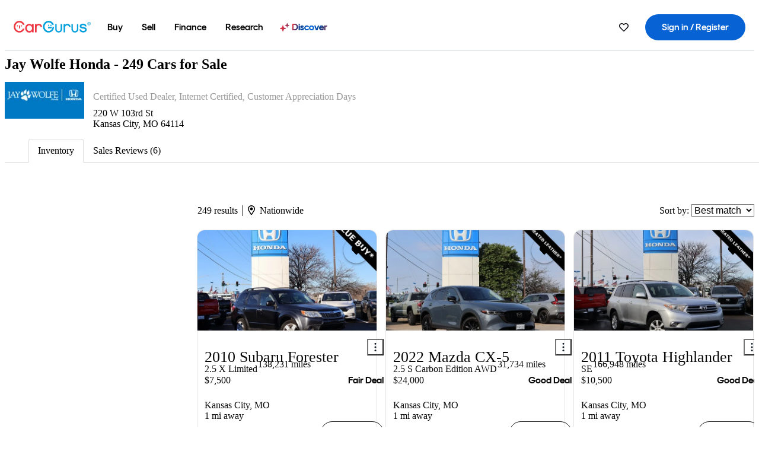

--- FILE ---
content_type: text/html;charset=UTF-8
request_url: https://www.cargurus.com/Cars/m-Jay-Wolfe-Honda-sp59031
body_size: 64345
content:
<!DOCTYPE html>
<html class=" cg-mobileHome" lang="en">
  <head>
  <script>
    !function(a,b,c,d,e){a.ddCaptchaOptions=e||null;var m=b.createElement(c),n=b.getElementsByTagName(c)[0];m.async=0,m.src=d,n.parentNode.insertBefore(m,n)}(window,document,"script","https://js.captcha-display.com/xhr_tag.js", { ajaxListenerPath: true, allowHtmlContentTypeOnCaptcha: true, disableAutoRefreshOnCaptchaPassed: true });
  </script>

  <link
        rel="preload"
        as="style"
        href="https://static.cargurus.com/bundles/css/cg_spa_desktop.entry.14a1f07701f49b3361379bc1162411f2.css" />

  <link
        rel="preload"
        as="style"
        href="https://static.cargurus.com/bundles/css/listing_search_desktop.entry.e848b37f28d450b955828698fd65831a.css" />

  <link
        rel="preload"
        as="style"
        href="https://static.cargurus.com/bundles/css/dealer_inventory_spa.entry.d6e7ce33bc31f870b4a396d6de1ad568.css" />

    <link rel="stylesheet" media="all" href="https://static.cargurus.com/bundles/css/cg_spa_desktop.entry.14a1f07701f49b3361379bc1162411f2.css" type="text/css">
    <link rel="stylesheet" media="all" href="https://static.cargurus.com/bundles/css/app_shell.entry.cdd929b04c5c65b28b7db0a86f7b6e63.css" type="text/css">
    <link rel="stylesheet" media="all" href="https://static.cargurus.com/bundles/css/cg_theme_base_lite.entry.b179eeedd0c99b7d1d6318698b851875.css" type="text/css">

    <link rel="stylesheet" media="all" href="https://static.cargurus.com/bundles/css/cg_concrete_shim_backbay.entry.a4df486943bd1c63815254adb6ee4e86.css" type="text/css">
    <link rel="stylesheet" media="all" href="https://static.cargurus.com/bundles/css/cg_theme_chassis_backbay.entry.4a791f2dbf3d8da31e811eff2efb98a8.css" type="text/css">
    <link rel="stylesheet" media="all" href="https://static.cargurus.com/bundles/css/cg_seo_links.entry.8b60f2248e3a850f957225658e8a2d3b.css" type="text/css">

    <link rel="stylesheet" media="all" href="https://static.cargurus.com/bundles/css/cg_theme_consumer_listings_desktop.entry.72ca0fae2f280c41e29de78769b28d34.css" type="text/css">
    <link rel="stylesheet" media="all" href="https://static.cargurus.com/bundles/css/listing_search_desktop.entry.e848b37f28d450b955828698fd65831a.css" type="text/css">

    <link rel="stylesheet" media="all" href="https://static.cargurus.com/bundles/css/dealer_inventory_spa.entry.d6e7ce33bc31f870b4a396d6de1ad568.css" type="text/css">

  <link
    rel="preload"
    as="script"
    href="https://js.datadome.co/tags.js" />

    <link
        rel="preload"
        as="script"
        href="https://static.cargurus.com/bundles/js/reactDLL.entry.5d7afeeaf36c7cc133e0.js" />

    <link
        rel="preload"
        as="script"
        href="https://static.cargurus.com/bundles/js/ravenDLL.entry.267d77c2e25b6e487670.js" />

    <link
        rel="preload"
        as="script"
        href="https://static.cargurus.com/bundles/js/listing_search_desktop.entry.en_US.1c7c5984.js" />
    <link
        rel="preload"
        as="script"
        href="https://static.cargurus.com/bundles/js/listing_search_desktop.entry_e848b37f28d450b955828698fd65831a.js" />


        <link rel="preconnect" href="https://securepubads.g.doubleclick.net" />
        <link rel="preconnect" href="https://adservice.google.com" />
        <link rel="preconnect" href="https://www.google-analytics.com" />
        <link rel="preconnect" href="https://www.googletagmanager.com" />

    <script type="text/javascript" src="https://accounts.google.com/gsi/client" async></script>


    <meta charset="utf-8">
    <meta name="theme-color" content="#337ab7">


        <link rel="alternate" hreflang="en" href="https://www.cargurus.com/Cars/m-Jay-Wolfe-Honda-sp59031" />
        <link rel="alternate" hreflang="es-US" href="https://www.cargurus.com/es/m-Jay-Wolfe-Honda-sp59031" />


  <link rel="canonical" href="https://www.cargurus.com/Cars/m-Jay-Wolfe-Honda-sp59031"/>
    <meta name="referrer" content="origin-when-crossorigin">

    <link rel="manifest" href="https://static-assets.cargurus.com/images/site-cars/gfx/reskin/manifest_69a6b2ae7f34e997e52c44bccf3044feaf93c88d2d6db6408c89b5c730cec765.webmanifest?v=2">

    <link rel="apple-touch-icon" sizes="57x57" href="https://static1.cargurus.com/gfx/reskin/logos/apple-touch-icon-57.png" />
    <link rel="apple-touch-icon" sizes="72x72" href="https://static1.cargurus.com/gfx/reskin/logos/apple-touch-icon-72.png" />
    <link rel="apple-touch-icon" sizes="114x114" href="https://static1.cargurus.com/gfx/reskin/logos/apple-touch-icon-114.png" />
    <link rel="apple-touch-icon" sizes="120x120" href="https://static1.cargurus.com/gfx/reskin/logos/apple-touch-icon-120.png" />
    <link rel="apple-touch-icon" sizes="152x152" href="https://static1.cargurus.com/gfx/reskin/logos/apple-touch-icon-152.png" />
    <link rel="apple-touch-icon" sizes="180x180" href="https://static1.cargurus.com/gfx/reskin/logos/apple-touch-icon-180.png" />
    <link rel="apple-touch-startup-image" href="https://static1.cargurus.com/gfx/reskin/logos/apple-touch-startup.png">

        <link rel="icon" sizes="16x16 32x32 48x48" href="https://static1.cargurus.com/gfx/icons/Favicon-48x48.png" />

    <link rel="icon" sizes="192x192" href="https://static1.cargurus.com/gfx/icons/Favicon-192x192.png" />

<script>
        window.disable_tracking = false;
        window.disable_ad_personalization = false;
  </script>


    <title data-cg-st="title">Jay Wolfe Honda - Kansas City, MO</title>
    <meta name="description" content="Browse cars and read independent reviews from Jay Wolfe Honda in Kansas City, MO. Click here to find the car you’ll love near you." >
    <meta name="viewport" content="width=device-width, height=device-height, initial-scale=1, shrink-to-fit=no, viewport-fit=cover" >
        <meta http-equiv="Content-Type" content="text/html; charset=UTF-8"/>
        <meta http-equiv="pragma" content="no-cache"/>
        <meta http-equiv="cache-control" content="no-cache,no-store,must-revalidate"/>
        <meta http-equiv="expires" content="0"/>
        <meta http-equiv="Content-Script-Type" content="text/javascript"/>
        <meta http-equiv="content-language" content="en"/>
        <meta name="robots" content="max-image-preview:large">
    <meta name="envInfo"
        data-application-locale-id="en"
        data-application-url="https://www.cargurus.com"
        data-blackout-texas="true"
        data-country-code="US"
        data-device-os="DESKTOP"
        data-email-hash=""
        data-cleaned-email-hash-md5=""
        data-cleaned-email-hash-sha1=""
        data-cleaned-email-hash-sha256=""
        data-experience="DESKTOP"
        data-js-locale-id="en-us"
        data-language-tag="en"
        data-locale-id="en_US"
        data-locale-name="ENGLISH"
        data-locale-namespace="/Cars"
        data-logged-in="false"
        data-mobile-app="false"
        data-mobile-app-version=""
        data-production="true"
        data-seo-experiments-v2='{"SRP_REMOVE_BREADCRUMBS":"","EXPAND_SPT_EXPERIMENT2":"","SEOC_2936_CF_CHASSIS_2_US":"","SPT_REMOVE_FEATURED_LISTINGS":"","SEOC_4030_SRP_TITLE_TAG_TEST":"","SRP_ENTITY_FACTS_CAR_MODEL":"","SRP_CANONICAL_LOGIC":"","SPT_REMOVE_ADS_V2":"","SRP_NATIONWIDE_ZIP_MODAL":"","SEOC_3438_CAR_LEVEL_SORT_TEST":"","SEOC_2936_CF_CHASSIS_2_INTL":"","SEOC_3922_SRP_NO_GEO_SAMPLE_REVERSE_TEST":"","SEOC_3813_UK_MODEL_AUTOSHOW_OVERVIEW_TEST":"","SEOC_2352_SRP_IMAGES_HIGH_PRIORITY":"","SEOC_3346_BOUNCE_RATE_VALIDATION_2":"","UGC_RATING_BANNER":"","SEOC_3060_NO_GEO_NON_RELAXED":""}'
        data-service-name="site-cars"
        data-site-cars-k8s-deployment="true"
        data-cwv-perf-enabled="true"
        data-shopper-uuid=""
        data-uuid="S4sG-3.129.244.133.1769069266416"
        data-hashed-uuid="D4B76201148763D2841E7F34B07265D7BE4191E2362260C4937BA112EBE724AC"
        data-view-versions="[&quot;_DEFAULT_&quot;]"
        data-reporting-view-versions="[&quot;_DEFAULT_&quot;]"
        data-reporting-mvt="[]"
        data-mvt-experiments='{}'
        data-mvt-browser-id='eb6e531d-b832-48a7-8fd8-e47987212382'
    >

    <meta name="devInfo"
        data-action-class="com.cargurus.site.action.inventorylisting.listingsearch.ListingSearchServiceProviderHomeAction"
        data-action-method="execute"
        data-feature-key="f:viewServiceProvider.m"
        data-build-id="site-cars-198167"
        data-deploymentloc="prod-ue1"
        data-production="true"
            data-sentry="https://0e1a93256b16472d9067a95b7c2017f7@sentry.io/100939"
        data-sentry-integrated="true"
        data-server-host-name="site-cars-na-cgsvc-58d9bf584d-4mj89"
        data-template="/listingSearch/dealerInventorySearch.ftl"
        data-view-version="_DEFAULT_"
        data-mvt=""
        data-log-cwv="false"
    >



  <script>
      googleTagDataLayer = [];
    </script>


          <script>
          document.addEventListener('DOMContentLoaded', function() {
              setTimeout(function () {
              (function(w,d,s,l,i){w[l]=w[l]||[];w[l].push({'gtm.start':
              new Date().getTime(),event:'gtm.js'});var f=d.getElementsByTagName(s)[0],
              j=d.createElement(s),dl=l!='dataLayer'?'&l='+l:'';j.async=true;j.src=
              '//www.googletagmanager.com/gtm.js?id='+i+dl;f.parentNode.insertBefore(j,f);
              })(window,document,'script','googleTagDataLayer','GTM-PMJ79F');
            }, 3000)
          });
    </script>


    <script type="text/javascript" src="https://static.cargurus.com/bundles/js/cargurusFullStory.entry_d9b68a82a6d979002dd3cb53601c2017.js"  defer 
    ></script>



    <script type="text/javascript" src="https://static.cargurus.com/bundles/js/snowplowInit.entry_602f33ab202372238033a501d0d0161d.js"  defer async
    ></script>



<script type="text/javascript">
  
</script>

  </head>
  <body>
<script>
  window.ddjskey = 'C3D682D3F2321D709B3DA56E04E573';
  window.ddoptions = {};
</script>
<script type="text/javascript" src="https://js.datadome.co/tags.js"></script>
  <button id="skipToContent" class="skipLink">
    <span class="skipLinkContent">Skip to content</span>
  </button>
  <div class="headerNavSuperWrap">
  <nav class="headerNav withSandNav" id="headerNav" role="navigation" data-cg-it="app-shell-header">
    <div class="navWrapper headerFooterRedesign ">
      <a class="navLogo" href="https://www.cargurus.com/" data-cg-st="header-logo">
    <svg xmlns="http://www.w3.org/2000/svg" viewBox="0 0 291 46" class="cargurusLogo"><title>CarGurus Logo Homepage Link</title><g class="car" fill="#ef3742"><path d="M34.68 30.646c-2.463 5.439-7.44 8.672-13.239 8.672-8.313 0-15.035-7.286-15.035-16.266S13.179 6.785 21.441 6.785c6.004 0 10.827 3.181 13.239 8.672l.103.257h6.26l-.205-.616C38.066 6.374 30.626.987 21.441.987 9.844.987.454 10.839.454 23s9.39 22.065 20.987 22.065c9.082 0 16.523-5.439 19.396-14.162l.205-.616h-6.209l-.153.359zm24.784 8.826c-5.439 0-9.852-4.823-9.852-10.776 0-6.055 4.413-10.93 9.852-10.93s10.006 5.029 10.006 10.93c-.051 5.85-4.618 10.776-10.006 10.776m10.16-22.578a13.35 13.35 0 0 0-10.16-4.875c-8.877 0-15.856 7.286-15.856 16.626 0 9.288 6.979 16.574 15.856 16.574a13.297 13.297 0 0 0 10.16-4.926v4.156h5.798v-31.66h-5.798v4.105zm25.451-4.875a11.691 11.691 0 0 0-8.467 3.489v-2.72H80.81v31.66h6.004V25.206c0-4.413 3.181-7.594 7.594-7.594 3.746 0 6.312 2.206 6.927 5.901v.103l5.952-.051v-.154c-.82-6.979-5.438-11.392-12.212-11.392"/><path d="M20.107 18.228h3.9v11.443h-3.9V18.228z"/><circle cx="29.292" cy="19.973" r="2.258"/><circle cx="14.77" cy="19.973" r="2.258"/></g><g class="guru" fill="#00a0dd"><path d="M231.262 44.928c-7.532 0-12.999-5.467-12.999-12.999V13.131h5.267v18.797c0 4.686 3.108 7.835 7.732 7.835 4.594 0 7.68-3.149 7.68-7.835V13.131h5.319v18.797c-.001 7.534-5.468 13-12.999 13zm-61.269 0c-7.532 0-12.999-5.467-12.999-12.999V13.131h5.267v18.797c0 4.686 3.108 7.835 7.732 7.835 4.594 0 7.68-3.149 7.68-7.835V13.131h5.319v18.797c0 7.534-5.467 13-12.999 13zm92.98-20.543c-6.26-.975-7.389-1.796-7.389-3.489 0-2.155 2.874-3.848 6.517-3.848 3.797 0 6.312 1.693 6.927 4.567l.103.359h6.055l-.051-.513c-.667-6.158-5.644-10.006-12.982-10.006-8.621 0-12.52 4.977-12.52 9.596 0 6.106 4.721 8.005 12.367 9.082 7.389.975 7.954 2.463 7.954 4.31 0 2.258-2.463 4.567-7.235 4.567-4.362 0-7.543-2.104-8.159-5.439l-.051-.359h-6.004l.051.513c.872 6.619 6.414 10.93 14.162 10.93 7.8 0 13.034-4.208 13.034-10.468.049-7.185-5.492-8.673-12.779-9.802m-132.953-.718v5.285h13.188l.154-.257c.38-.817.656-1.679.821-2.566.168-.812.271-1.635.308-2.463H130.02z"/><path d="M146.851 23.667c-.308 8.826-6.671 15.497-14.727 15.497-8.415 0-15.291-7.286-15.291-16.164 0-8.929 6.876-16.215 15.291-16.215 5.696 0 10.571 3.233 13.085 8.672l.103.257h6.414l-.205-.616C148.494 6.375 140.899.782 132.125.782c-11.751 0-21.295 9.955-21.295 22.167s9.544 22.167 21.295 22.167a19.909 19.909 0 0 0 14.265-5.952 21.58 21.58 0 0 0 6.158-15.497h-5.697zM202.679 12.019a11.691 11.691 0 0 0-8.467 3.489v-2.72h-5.798v31.66h6.004V25.206c0-4.413 3.181-7.594 7.594-7.594 3.746 0 6.312 2.206 6.927 5.901v.103l5.952-.051v-.154c-.82-6.979-5.438-11.392-12.212-11.392M285.705 12.276a1.89 1.89 0 0 0-.192-.287 1.047 1.047 0 0 0-.242-.213 2.24 2.24 0 0 0 1.303-.737c.294-.373.447-.837.434-1.312a1.781 1.781 0 0 0-.676-1.513 3.47 3.47 0 0 0-2.095-.513h-2.353v7.312h1.279v-2.9h.648a.673.673 0 0 1 .316.057c.07.041.13.097.176.164l1.656 2.475a.422.422 0 0 0 .393.205h1.221l-1.869-2.736v-.002zm-1.598-1.099h-.943V8.685h1.074c.242-.005.483.02.718.073.17.038.33.113.467.221.119.099.208.23.257.377.055.172.081.352.078.533a1.22 1.22 0 0 1-.369.955 1.904 1.904 0 0 1-1.282.333z"/><circle cx="131.867" cy="17.663" r="2.36"/><circle cx="140.847" cy="17.663" r="2.36"/><path d="M284.457 17.445a6.088 6.088 0 1 1 6.089-6.089 6.094 6.094 0 0 1-6.089 6.089zm0-11.19a5.102 5.102 0 1 0 5.104 5.101 5.106 5.106 0 0 0-5.104-5.101z"/></g></svg>
      </a>
        <ul class="navMainLinks headerFooterRedesign sandNavMenu" role="menubar" data-sand-menu-bar data-cg-it="main-nav" data-hover-delay="300">
    <li class="links" role="none">




                <a id="wai_snm_cnl_buy" aria-haspopup="true" aria-expanded="false" class="sandMenuBarBtn menuToggle" role="menuitem" href="/Cars/forsale" tabindex="0">
<span data-sand-menu-bar-text>Buy</span>        </a>


    <div class="dropdownBody" role="menu" aria-labelledby="wai_snm_cnl_buy" data-sand-submenu>
        <div class="dropdownBodyContent">
    <div class="dropdownSubMenu">
        
        <ul class="dropdownSubMenuList" role="menu">
    <li class="" role="none">
                    <a
href="/Cars/forsale" class="sandSubMenuLink " role="menuitem" data-first-char="u" tabindex="-1"    >
<span data-sand-menu-bar-text>Used cars</span></a>
    </li>
    <li class="" role="none">
                    <a
href="/Cars/new/" class="sandSubMenuLink " role="menuitem" data-first-char="n" tabindex="-1"    >
<span data-sand-menu-bar-text>New cars</span></a>
    </li>
    <li class="" role="none">
                    <a
href="/Cars/certified_pre_owned" class="sandSubMenuLink " role="menuitem" data-first-char="c" tabindex="-1"    >
<span data-sand-menu-bar-text>Certified pre-owned</span></a>
    </li>
        </ul>
    </div>
    <div class="dropdownSubMenu">
        
        <ul class="dropdownSubMenuList" role="menu">
    <li class="" role="none">
                    <a
href="/shop/start-your-purchase-online?sourceContext=navigationMenu" class="sandSubMenuLink " role="menuitem" data-first-char="s" tabindex="-1"    >
<span data-sand-menu-bar-text>Start your purchase online</span></a>
    </li>
    <li class="" role="none">
                    <a
href="/shop/dealerships-near-me" class="sandSubMenuLink " role="menuitem" data-first-char="d" tabindex="-1"    >
<span data-sand-menu-bar-text>Dealerships near me</span></a>
    </li>
        </ul>
    </div>
        </div>
    </div>
    </li>
    <li class="links" role="none">




                <a id="wai_snm_cnl_sell" aria-haspopup="true" aria-expanded="false" class="sandMenuBarBtn menuToggle" role="menuitem" href="/sell-car/?pid=SellMyCarDesktopHeader" tabindex="-1">
<span data-sand-menu-bar-text>Sell</span>        </a>


    <div class="dropdownBody" role="menu" aria-labelledby="wai_snm_cnl_sell" data-sand-submenu>
        <div class="dropdownBodyContent">
                    <div class="sandSpacer" data-content="Buy" role="none" aria-hidden="true"></div>
    <div class="dropdownSubMenu">
        
        <ul class="dropdownSubMenuList" role="menu">
    <li class="" role="none">
                    <a
href="/sell-car/?pid=SellMyCarDesktopHeader" class="sandSubMenuLink " role="menuitem" data-first-char="s" tabindex="-1"    >
<span data-sand-menu-bar-text>Sell my car</span></a>
    </li>
    <li class="" role="none">
                    <a
href="/research/car-valuation" class="sandSubMenuLink " role="menuitem" data-first-char="c" tabindex="-1"    >
<span data-sand-menu-bar-text>Car values</span></a>
    </li>
    <li class="" role="none">
                    <a
href="/sell-car/#faq-section" class="sandSubMenuLink " role="menuitem" data-first-char="s" tabindex="-1"    >
<span data-sand-menu-bar-text>Sell my car FAQs</span></a>
    </li>
        </ul>
    </div>
        </div>
    </div>
    </li>
    <li class="links" role="none">




                <a id="wai_snm_cnl_finance" aria-haspopup="true" aria-expanded="false" class="sandMenuBarBtn menuToggle" role="menuitem" href="/Cars/finance" tabindex="-1">
<span data-sand-menu-bar-text>Finance</span>        </a>


    <div class="dropdownBody" role="menu" aria-labelledby="wai_snm_cnl_finance" data-sand-submenu>
        <div class="dropdownBodyContent">
                    <div class="sandSpacer" data-content="Buy" role="none" aria-hidden="true"></div>
                    <div class="sandSpacer" data-content="Sell" role="none" aria-hidden="true"></div>
    <div class="dropdownSubMenu">
        
        <ul class="dropdownSubMenuList" role="menu">
    <li class="" role="none">
                    <a
href="/Cars/finance" class="sandSubMenuLink " role="menuitem" data-first-char="p" tabindex="-1"    >
<span data-sand-menu-bar-text>Prequalify for financing</span></a>
    </li>
    <li class="" role="none">
                    <a
href="/Cars/finance#educationalVideoPortal" class="sandSubMenuLink " role="menuitem" data-first-char="h" tabindex="-1"    >
<span data-sand-menu-bar-text>How does it work?</span></a>
    </li>
    <li class="" role="none">
                    <a
href="/Cars/finance#financing-faq-contact" class="sandSubMenuLink " role="menuitem" data-first-char="f" tabindex="-1"    >
<span data-sand-menu-bar-text>Financing FAQs</span></a>
    </li>
        </ul>
    </div>
        </div>
    </div>
    </li>
    <li class="links" role="none">




                <a id="wai_snm_cnl_research" aria-haspopup="true" aria-expanded="false" class="sandMenuBarBtn menuToggle" role="menuitem" href="/research" tabindex="-1">
<span data-sand-menu-bar-text>Research</span>        </a>


    <div class="dropdownBody" role="menu" aria-labelledby="wai_snm_cnl_research" data-sand-submenu>
        <div class="dropdownBodyContent">
                    <div class="sandSpacer" data-content="Buy" role="none" aria-hidden="true"></div>
                    <div class="sandSpacer" data-content="Sell" role="none" aria-hidden="true"></div>
                    <div class="sandSpacer" data-content="Finance" role="none" aria-hidden="true"></div>
    <div class="dropdownSubMenu">
        
        <ul class="dropdownSubMenuList" role="menu">
    <li class="" role="none">
                    <a
href="/research" class="sandSubMenuLink " role="menuitem" data-first-char="t" tabindex="-1"    >
<span data-sand-menu-bar-text>Test drive reviews</span></a>
    </li>
    <li class="" role="none">
                    <a
href="/research/price-trends" class="sandSubMenuLink " role="menuitem" data-first-char="p" tabindex="-1"    >
<span data-sand-menu-bar-text>Price trends</span></a>
    </li>
    <li class="" role="none">
                    <a
href="/research/articles" class="sandSubMenuLink " role="menuitem" data-first-char="t" tabindex="-1"    >
<span data-sand-menu-bar-text>Tips & advice</span></a>
    </li>
        </ul>
    </div>
    <div class="dropdownSubMenu">
        
        <ul class="dropdownSubMenuList" role="menu">
    <li class="" role="none">
                    <a
href="/shop/electric-cars" class="sandSubMenuLink " role="menuitem" data-first-char="e" tabindex="-1"    >
<span data-sand-menu-bar-text>Electric cars</span></a>
    </li>
    <li class="" role="none">
                    <a
href="/research/compare" class="sandSubMenuLink " role="menuitem" data-first-char="c" tabindex="-1"    >
<span data-sand-menu-bar-text>Compare cars</span></a>
    </li>
        </ul>
    </div>
        </div>
    </div>
    </li>
    <li class="links" role="none">
                <div class="discoverWrapper">
                        <a
href="/discover" class="sandMenuLink discoverMenuLink" role="menuitem" data-first-char="d" tabindex="-1"    >
                        <svg width="16" height="14" viewBox="0 0 16 14" fill="none" xmlns="http://www.w3.org/2000/svg" class="discoverIcon">
                            <path fill-rule="evenodd" clip-rule="evenodd" d="M5.08644 3.76318C5.42567 3.76318 5.71977 3.99791 5.79498 4.3287L6.19703 6.09677C6.38297 6.91455 7.02154 7.55312 7.83933 7.73907L9.60737 8.14112C9.93814 8.21633 10.1729 8.51043 10.1729 8.84966C10.1729 9.1889 9.93814 9.483 9.60737 9.55821L7.83933 9.96026C7.02154 10.1462 6.38297 10.7848 6.19703 11.6026L5.79498 13.3706C5.71977 13.7014 5.42567 13.9361 5.08644 13.9361C4.74721 13.9361 4.4531 13.7014 4.3779 13.3706L3.97585 11.6026C3.7899 10.7848 3.15134 10.1462 2.33355 9.96026L0.565503 9.55821C0.234739 9.483 0 9.1889 0 8.84966C0 8.51043 0.234739 8.21633 0.565503 8.14112L2.33355 7.73907C3.15134 7.55312 3.7899 6.91455 3.97585 6.09677L4.3779 4.3287C4.4531 3.99791 4.74721 3.76318 5.08644 3.76318Z" fill="url(#paint0_linear_352_109)"/>
                            <path fill-rule="evenodd" clip-rule="evenodd" d="M12.3008 0.0639648C12.5475 0.0639648 12.7614 0.234678 12.8161 0.475254L13.1085 1.76112C13.2437 2.35587 13.7081 2.82028 14.3029 2.95552L15.5887 3.24792C15.8293 3.30261 16 3.51651 16 3.76322C16 4.00994 15.8293 4.22384 15.5887 4.27853L14.3029 4.57093C13.7081 4.70617 13.2437 5.17058 13.1085 5.76534L12.8161 7.05121C12.7614 7.29176 12.5475 7.46248 12.3008 7.46248C12.0541 7.46248 11.8402 7.29176 11.7855 7.05121L11.4931 5.76534C11.3578 5.17058 10.8934 4.70617 10.2987 4.57093L9.01282 4.27853C8.77226 4.22384 8.60154 4.00994 8.60154 3.76322C8.60154 3.51651 8.77226 3.30261 9.01282 3.24792L10.2987 2.95552C10.8934 2.82028 11.3578 2.35587 11.4931 1.76112L11.7855 0.475254C11.8402 0.234678 12.0541 0.0639648 12.3008 0.0639648Z" fill="url(#paint1_linear_352_109)"/>
                            <defs>
                                <linearGradient id="paint0_linear_352_109" x1="-9.5" y1="7" x2="165.414" y2="32.0445" gradientUnits="userSpaceOnUse">
                                    <stop offset="0.0435764" stop-color="#F5333F"/>
                                    <stop offset="0.264441" stop-color="#05317B"/>
                                    <stop offset="0.485597" stop-color="#0763D3"/>
                                    <stop offset="0.538489" stop-color="#EAF6FE"/>
                                    <stop offset="0.591368" stop-color="#0763D3"/>
                                    <stop offset="0.754832" stop-color="#05317B"/>
                                    <stop offset="1" stop-color="#F5333F"/>
                                </linearGradient>
                                <linearGradient id="paint1_linear_352_109" x1="-9.5" y1="7" x2="165.414" y2="32.0445" gradientUnits="userSpaceOnUse">
                                    <stop offset="0.0435764" stop-color="#F5333F"/>
                                    <stop offset="0.264441" stop-color="#05317B"/>
                                    <stop offset="0.485597" stop-color="#0763D3"/>
                                    <stop offset="0.538489" stop-color="#EAF6FE"/>
                                    <stop offset="0.591368" stop-color="#0763D3"/>
                                    <stop offset="0.754832" stop-color="#05317B"/>
                                    <stop offset="1" stop-color="#F5333F"/>
                                </linearGradient>
                            </defs>
                        </svg>
<span data-sand-menu-bar-text>Discover</span></a>
                    <div class="discoveryHoverTooltip">
                        <div class="discoveryTooltipContent">
                            The latest way to shop:<br>smarter research, better<br>listings.
                        </div>
                        <div class="discoveryTooltipArrow"></div>
                    </div>
                </div>
    </li>
        </ul>
  <ul class="navRightLinks headerFooterRedesign" role="menu" data-cg-it="right-nav-links">
    <li role="menuitem">



	<div data-sand-tooltip data-placement="bottom">
        <span
            aria-describedby="savedListingsButton"
            class="cgds_tooltip_wrapper"
            tabIndex="0"
        >
                            <a class="menuToggle headerFooterRedesign" href="/Cars/inventorylisting/mySaved.action?pid=sl_navbar" aria-label="Saved Cars">
    <svg xmlns="http://www.w3.org/2000/svg" aria-hidden="true" aria-label="" focusable="false" data-prefix="far" data-icon="heart" class="svg-inline--fa fa-heart fa-w-16 navIcon headerFooterRedesign" role="img" viewBox="0 0 512 512"><path fill="currentColor" d="M458.4 64.3C400.6 15.7 311.3 23 256 79.3 200.7 23 111.4 15.6 53.6 64.3-21.6 127.6-10.6 230.8 43 285.5l175.4 178.7c10 10.2 23.4 15.9 37.6 15.9 14.3 0 27.6-5.6 37.6-15.8L469 285.6c53.5-54.7 64.7-157.9-10.6-221.3zm-23.6 187.5L259.4 430.5c-2.4 2.4-4.4 2.4-6.8 0L77.2 251.8c-36.5-37.2-43.9-107.6 7.3-150.7 38.9-32.7 98.9-27.8 136.5 10.5l35 35.7 35-35.7c37.8-38.5 97.8-43.2 136.5-10.6 51.1 43.1 43.5 113.9 7.3 150.8z"/></svg>
      </a>


        </span>
        <span
            id="savedListingsButton"
            class="cgds_tooltip"
            role='tooltip'
            aria-hidden="true"
        >
            Saved cars & searches
            <span
                data-popper-arrow
                class="cgds_tooltip_arrow"
            >
                <svg width='100%' viewBox='0 -1 20 10'>
                    <polygon points='0,10 20,10 10,0' />
                </svg>
            </span>
        </span>
    </div>
    </li>
    <li role="menuitem">
  <a href="/Cars/sso/login?redirectUrl=%2FCars%2Fm-Jay-Wolfe-Honda-sp59031" id="sign-in-prominent" class="prominentSignIn headerFooterRedesign" title="Sign in / Register" data-cg-ft="nav-menu-sign-in">
    <svg aria-hidden="true" focusable="false" data-prefix="far" data-icon="user-circle" class="svgStyle headerFooterRedesign" role="img" aria-label="user icon" xmlns="http://www.w3.org/2000/svg" viewBox="0 0 496 512" ><path fill="#0277BB" d="M248 104c-53 0-96 43-96 96s43 96 96 96 96-43 96-96-43-96-96-96zm0 144c-26.5 0-48-21.5-48-48s21.5-48 48-48 48 21.5 48 48-21.5 48-48 48zm0-240C111 8 0 119 0 256s111 248 248 248 248-111 248-248S385 8 248 8zm0 448c-49.7 0-95.1-18.3-130.1-48.4 14.9-23 40.4-38.6 69.6-39.5 20.8 6.4 40.6 9.6 60.5 9.6s39.7-3.1 60.5-9.6c29.2 1 54.7 16.5 69.6 39.5-35 30.1-80.4 48.4-130.1 48.4zm162.7-84.1c-24.4-31.4-62.1-51.9-105.1-51.9-10.2 0-26 9.6-57.6 9.6-31.5 0-47.4-9.6-57.6-9.6-42.9 0-80.6 20.5-105.1 51.9C61.9 339.2 48 299.2 48 256c0-110.3 89.7-200 200-200s200 89.7 200 200c0 43.2-13.9 83.2-37.3 115.9z"></path></svg>
    <span class="navTitle">Sign in / Register</span>
  </a>
      <div class="dropdownBody" role="menu" id="account-menu-content" data-cg-ft="account-menu-content" aria-label="Account menu options">
  <ul>

        <li id="header-my-account" role="menuitem">
          <a href="/Cars/myAccount/accountSettings">
            My account
          </a>
        </li>

      <li role="menuitem">
        <a href="/Cars/inventorylisting/mySaved.action#searches">
          Saved searches
          <span class="badge" id="saved-searches-count-badge" style="display:none;" hidden aria-hidden="true"></span>
        </a>
      </li>

      <li role="menuitem">
          <a href="/Cars/inventorylisting/mySaved.action#listings" data-cg-ft="account-menu-saved-listings-link">
              Saved cars
              <span class="badge" id="saved-listings-count-badge" data-cg-ft="account-menu-saved-listings-count" style="display:none;" hidden aria-hidden="true"></span>
          </a>
      </li>

      <li role="menuitem">
        <a href="/Cars/myAccount/recommendedCars?pid=site&c=navbar">
          Recommended cars
        </a>
      </li>

      <li role="menuitem">
        <a href="/Cars/myAccount/recentlyViewed?pid=site&c=navbar">
          Browsing history
        </a>
      </li>


      <li role="menuitem">
        <a href="/Cars/finance/landing/dashboard.action">
          Financing dashboard
        </a>
      </li>


                 <li role="menuitem" class="localizationPicker">
        <button aria-haspopup="listbox" aria-expanded="false" id="location-menu-control" class="menuToggle" aria-label="Country Selector EN Selected">
          <span class="labelWrap">
            <i class="flag-icon flag-icon-us" aria-hidden="true"></i>
            <span class="nav-item-text visible">United States (EN)</span>
          </span>
    <svg xmlns="http://www.w3.org/2000/svg" aria-hidden="true" aria-label="" focusable="false" data-prefix="far" data-icon="chevron-down" class="chevron visible" role="img" viewBox="0 0 448 512" height="0.75em" width="0.75em"><path fill="currentColor" d="M441.9 167.3l-19.8-19.8c-4.7-4.7-12.3-4.7-17 0L224 328.2 42.9 147.5c-4.7-4.7-12.3-4.7-17 0L6.1 167.3c-4.7 4.7-4.7 12.3 0 17l209.4 209.4c4.7 4.7 12.3 4.7 17 0l209.4-209.4c4.7-4.7 4.7-12.3 0-17z"></path></svg>
        </button>
        <div class="dropdownBody" id="location-menu-content" role="menu" aria-label="Country Selector">
  <ul>


      <li role="menuitem">
        <a href="https://www.cargurus.com/?pid=countryPicker">
          <span class="labelWrap">
            <i class="flag-icon flag-icon-us"></i>
            United States (EN)
          </span>
          <i class="far fa-check"></i>
        </a>
      </li>


      <li role="menuitem">
        <a href="https://www.cargurus.com/es/m-Jay-Wolfe-Honda-sp59031?pid=countryPicker">
          <span class="labelWrap">
            <i class="flag-icon flag-icon-us"></i>
            Estados Unidos (ES)
          </span>
          
        </a>
      </li>


      <li role="menuitem">
        <a href="https://www.cargurus.ca/?pid=countryPicker">
          <span class="labelWrap">
            <i class="flag-icon flag-icon-ca"></i>
            Canada (EN)
          </span>
          
        </a>
      </li>


      <li role="menuitem">
        <a href="https://www.cargurus.ca/fr?pid=countryPicker">
          <span class="labelWrap">
            <i class="flag-icon flag-icon-ca"></i>
            Canada (FR)
          </span>
          
        </a>
      </li>


      <li role="menuitem">
        <a href="https://www.cargurus.co.uk/?pid=countryPicker">
          <span class="labelWrap">
            <i class="flag-icon flag-icon-gb"></i>
            United Kingdom 
          </span>
          
        </a>
      </li>
  </ul>
        </div>
    </li>


  </ul>

      </div>
    </li>
  </ul>
    </div>
  </nav>
  </div>
    <div id="p2p-navbar-banner"></div>

      <div class="breadcrumbsAdsWrapper">
  <div class="cg-siteHeader-leaderBoardWrap">
        <div id="leaderboardWrapper" class="leaderboardWrapper"></div>
  </div>
      </div>
      <main class="content desktopTilesContent" id="main">
    <div style="display:none">
        <svg id="star-icon--full" viewBox="0 0 576 512"><path fill="currentColor" d="M259.3 17.8L194 150.2 47.9 171.5c-26.2 3.8-36.7 36.1-17.7 54.6l105.7 103-25 145.5c-4.5 26.3 23.2 46 46.4 33.7L288 439.6l130.7 68.7c23.2 12.2 50.9-7.4 46.4-33.7l-25-145.5 105.7-103c19-18.5 8.5-50.8-17.7-54.6L382 150.2 316.7 17.8c-11.7-23.6-45.6-23.9-57.4 0z"></path></svg>
        <svg id="star-icon--half" viewBox="0 0 576 512"><path fill="currentColor" d="M288 0c-11.4 0-22.8 5.9-28.7 17.8L194 150.2 47.9 171.4c-26.2 3.8-36.7 36.1-17.7 54.6l105.7 103-25 145.5c-4.5 26.1 23 46 46.4 33.7L288 439.6V0z"></path></svg>
    </div>
    <style>
.starRating {display: flex;}
.starRating .svg-inline--fa {display: inline-block;font-size: inherit;height: 14px;overflow: visible;vertical-align: -0.125em;padding-left: .0625em;padding-right: .0625em;}
.starRating .svg-inline--fa.fa-w-18 {width: 14px;}
.cg-star {color: #ffb100;}
.cg-star.disabled,.cg-star.empty {color: #c2ccd4;}
.halfStarWrap {color: #c2ccd4;display: -webkit-inline-box;display: -ms-inline-flexbox;display: inline-flex;vertical-align: -0.125em;}
.cg-star.half {position: absolute;}
.starRating svg {vertical-align: text-bottom;}
.starRating .starLink {cursor: pointer;}    </style>
  <meta name="snowplow-page-context" data-page-type="srp" data-page-sub-type="" />

    <div class="dealerDetailsHeaderDesktop" data-cg-ft="dealer-details-header-desktop">

    <script>
        window.getSpDomainSessionId = function() {
            var cookieName = '_sp_';
            var matcher = new RegExp(cookieName + 'id\\.[a-f0-9]+=([^;]+);?');

            if (document && document.cookie) {
                var match = document.cookie.match(matcher);
                var split = match ? match[1].split('.') : null;

                if (split) {
                    return split[5] || '';
                }
            }

            return '';
        } 
    </script>

    <script>
        window.dealerInvLeadTrack = function(leadType) {
            var spDomainSessionId = window.getSpDomainSessionId ? window.getSpDomainSessionId() : '';
            var xhr = new XMLHttpRequest();
            var url = "/Cars/leadTrack";
            var trackingData = leadType + '|59031||USED|DEALER_DETAIL|0|false|DEFAULT|NONE|' + spDomainSessionId;
            xhr.open('POST', url, true); // async = true
            xhr.setRequestHeader('Content-Type', 'application/x-www-form-urlencoded');
            xhr.setRequestHeader('X-Requested-With', 'XMLHttpRequest');
            xhr.setRequestHeader('X-CG-Client-Id', 'site-cars');
            xhr.send('trackingData=' + trackingData);
        }
    </script>
    <div class="dealerDetailsHeader">
        <h1 class="dealerName">
            <span data-cg-ft="dealer-name" data-cg-st="dealer-name">Jay Wolfe Honda</span>
        - 249 Cars for Sale</h1>
    <div>

    </div>
        <div class="dealerDetails">
                <div class="dealerLogo">
                    <img src="https://static.cargurus.com/images/site/2018/09/03/11/11/jay_wolfe_honda-pic-4996520047067384264-200x200.jpeg" alt="Jay Wolfe Honda logo">
                </div>
            <div class="dealerDetailsInfo" data-cg-ft="dealer-details-info">
    <script>

                  function trackDealerInvLead(e, leadType) {
                      var classList = e.currentTarget.classList;

                      if (!classList.contains('clicked')) {
                          dealerInvLeadTrack(leadType);
                          classList.add('clicked');
                      }
                  }

                  function trackClickablePhoneNumber(e, leadType, phoneNumber, serviceProvider) {
                    if (window.snowplow) {
                      window.snowplow(
                        'trackStructEvent',
                        {
                          category: 'DealerInventoryPage',
                          action: 'dealerPhoneClickPopup',
                          label: serviceProvider,
                          property: phoneNumber,
                        }
                      );
                    }

                    trackDealerInvLead(e, leadType);
                  }
    </script>

                  <p class="dealerAdditionalInfo">
                      Certified Used Dealer, Internet Certified, Customer Appreciation Days
                  </p>

220 W 103rd St<br>Kansas City, MO 64114



            </div>

                <div class="dealerDetailsHours" data-cg-st="dealer-business-hours">
                </div>
        </div>
    </div>
    </div>
    <div id="cargurus-listing-search">

    <ul class="dealerInventoryTabs" role="tablist">
        <li class="tab activeTab" role="presentation">Inventory</li>
        <li class="tab" role="presentation">
            <div class="reviewTabTitle">
                <div class="details">
                    Sales Reviews
                     (6)
                </div>
            </div>
        </li>
    </ul>




    <style>
.listingSearchWrap {display: flex;flex-direction: column;align-items: flex-start;}
.listingSearchHeader {display: flex;align-items: center;            margin-top: -12px;
padding: 0rem 0rem 0.25rem 0rem;}
.contentWrapper {display: flex;flex-direction: row;align-items: flex-start;width: 100%;position: relative;}
.listingSearchHeader > h1 {font-weight: 400;font-size: 1.5rem;}
.listingSearchHeader > h1 > em {color: #638193;font-style: normal;}
.leftPanelWrapper {display: flex;            flex: 0 0 300px;
flex-direction: column;            max-width: 300px;
}
.listingSearchWrap-leftPanel {width: 300px;border: 1px solid #cccccc;border-radius: 2px;padding: 0.5rem;}
.fullWidth {width: 100%;}
.searchPanel {border: 1px solid #cccccc;border-radius: 2px;padding: 0.5rem;margin-bottom: 0.625rem;}
        .whiteSearchPanel {
            background-color: white;
        }

.searchPanel select, .searchPanel input {height: 2em;background-color: #fff;border: 1px solid #ccc;border-radius: 0.3em;box-shadow: inset 0 1px 1px rgba(0, 0, 0, 0.075);margin-bottom: 0.625rem;box-sizing: border-box;min-width: 0;}
.searchPanel input {padding: 0rem 0.4375rem 0rem 0.4375rem;}
.searchPanel select:disabled {background-color: #dadede;color: #000000;}
.searchPanel button {background-color: #0277bd;border: 1px solid transparent;border-radius: 2px;color: #fff;display: inline-block;position: relative;cursor: pointer;font-size: 1.125rem;padding-top: 0.9375em;padding-bottom: 0.9375em;padding-right: 1.25em;padding-left: 1.25em;            width: 100%;
}
.searchPanel label {display: block;font-weight: 700;margin-bottom: 0.625rem;}
.searchPanel .inlineLabel > *:first-child {flex: 1;}
.searchPanel .inlineLabel > *:last-child {flex: 2;}
.searchPanel .row {display: flex;align-items: center;}
.searchPanel .carPicker select {width: 100%;}
.searchPanel .yearSelectors {display: flex;flex-direction: row;align-items: baseline;}
.searchPanel .yearSelectors select {flex: 1;}
.searchPanel .yearSelectors span {margin: 0 0.5em;}
.searchPanelCollapsed {border: 1px solid #cccccc;border-radius: 2px;padding: 0.5rem;margin-bottom: 0.625rem;}
.searchPanelCollapsed .collapsedPanelHeader {          margin: .3125em 0 .3125em 0.25em;
}
.searchPanelCollapsed .collapsedPanelHeader span {margin: .5em 7.375em 0 0;font-size: 1.25em;}
.searchPanelCollapsed .collapsedPanelHeader button {width: 1.25em;max-width: 1.25em;height: 1.25em;max-height: 1.25em;margin-bottom: .1875em;background-color: transparent;}
.searchPanelCollapsed .collapsedPanelHeader .expandButton {width: 17.5px;box-sizing: border-box;display: inline-block;font-size: inherit;height: 20px;overflow: visible;vertical-align: -0.125em;}
.saveSearchPanel {border: 1px solid #ccc;margin-bottom: 0.625rem;border-radius: 5px;padding: 0.9375rem;}
.saveSearch {display: flex;justify-content: space-between;align-items: center;}
.saveSearch button {background-color: #008002;border-radius: 2px;border: 1px solid transparent;color: #ffffff;cursor: pointer;display: inline-block;font-size: 0.875rem;padding-bottom: 0.5em;padding-left: 1.25em;padding-right: 1.25em;padding-top: 0.5em;position: relative;}
.searchName {color: #527d89;font-size: 1.125em;font-weight: 700;}
.subscribePanel {background-color: #cceaff;margin-bottom: 10px;color: #0a0a0a;font-size: .875rem;text-align: center;padding: 1rem 2rem;}
.subscribe {display: -webkit-box;display: -ms-flexbox;display: flex;-webkit-box-align: center;-ms-flex-align: center;align-items: center;-webkit-box-pack: center;-ms-flex-pack: center;justify-content: center;font-weight: 700;}
.subscribe input {padding: .3125rem;margin: 0 0.5rem;font-size: 1rem;border: 1px solid #818D98;height: 30px;padding: 0 10px;}
.subscribe button {border: 1px solid transparent;border-radius: 2px;display: inline-block;position: relative;cursor: pointer;font-size: 1rem;background-color: #006598;color: #fff;padding: 0 0.75rem;height: 30px;}
.subscribe button.marginLeft {margin-left: 0.5rem;}
.disclaimer {font-size: .75rem;color: #0a0a0a;text-align: center;font-style: italic;margin: .3125rem 0;}
.disclaimer a {color: inherit;}
.searchForms {padding: 0.5rem;}
.searchForms select, .searchForms input[type="tel"] {height: 2em;background-color: #ffffff;border: 1px solid #cccccc;border-radius: 0.3em;box-shadow: inset 0 1px 1px rgba(0, 0, 0, 0.075);margin-bottom: 0.625rem;box-sizing: border-box;min-width: 0;}
.searchForms select:disabled {background-color: #dadede;color: #000000;}
.tabGroup {display: inline-block;width: 100%;box-sizing: border-box;font-size: 1em;}
.tabList {align-content: stretch;background-color: #ffffff;border: 1px solid #cdd2d2;display: flex;flex-direction: row;justify-content: space-evenly;margin: 0 0 1rem;width: 100%;}
.tabList.main {align-content: stretch;background-color: #ffffff;border: 1px solid #cdd2d2;display: flex;flex-direction: row;justify-content: space-evenly;margin: 0 0 0.5rem;width: 100%;}
.tab {cursor: pointer;border-right: 0.1rem solid #cdd2d2;color: #000;display: flex;flex-grow: 1;height: 100%;justify-content: center;text-align: center;padding: 0.4rem 0;}
.tabList.main .tab {border-right: 1px solid #cdd2d2;color: #006598;padding: 0.6rem 0;}
        .tabList.main .tab:last-child,
.tab:last-child {border-right: none;}
.tabList .tab.selected {background-color: #006598;color: #ffffff;}
.sortContainer {height: 40px;margin-bottom: 0.75em;}
.listingSearchWrap-rightPanel {align-self: stretch;flex: 1 1 auto;margin-left: 24px;overflow-x: hidden;overflow-y: auto;padding-left: 1px;}
.desktopTilesContainer {display: -webkit-box;display: -webkit-flex;display: flex;flex-wrap: wrap;-webkit-flex-wrap: wrap;padding: 0 2px 0 0;margin-right: -16px;}
        .tileWrapper {
            margin-right: 1rem;
            flex: 1 1 250px;
            min-width: 30%;
margin-bottom: 20px;        }

.srpMargins {margin-left: 10px;margin-right: 10px;}


.titleWrap h4 .popoverWrapper {margin-left: 0.25rem;}
.propertyList {display: none;}
svg.icon {color: var(--silver-a11y);height: 12px;width: 12px;}
.heartStroke {fill: #324054;}
.iconNotSaved {fill: transparent;}

.titleWrap {margin-top: .5em;grid-column: 1/7;grid-row: 1/2;width: calc(100%);}
.metaWrap {grid-column: 5/7;grid-row: 3/4;justify-self: self-end;text-align: right;font-size: .875rem;}
.avatar {position: relative;display: inline-block;max-width: 100%;font-size: 1em;}
.badge {color: #ffffff;background: #707070;font-size: 0.75rem;display: inline-block;padding: 0.25rem 0.5rem 0.25rem 0.5rem;}
.dealArrowLabelWrap {display: inline-flex;align-items: center;}
svg.dealArrow {vertical-align: middle;width: 31px;height: 31px;}
.uncertainPath,.newCarPath,.noPricePath {opacity: 0;fill: #fff;}
.dealLabel {color: #0a0a0a;font-weight: 700;line-height: 1;white-space: nowrap;font-size: 16px;margin-left: 5px;}
.dealLabel .black {color: #000;}
.great .dealLabel,svg.dealArrow.great {color: #006b00;}
.great {color: #006b00;}
.great svg.dealArrow {transform: rotate(-90deg);}
.great svg.dealRatingIcon {transform: rotate(-90deg);}
.good .dealLabel,svg.dealArrow.good {color: #009b00;}
.good {color: #009b00;}
.good svg.dealArrow {transform: rotate(-45deg);}
.good svg.dealRatingIcon {transform: rotate(-45deg);}
.fair .dealLabel,svg.dealArrow.fair {color: #00bd00;}
.fair {color: #00bd00;}
.fair svg.dealArrow {transform: rotate(0deg);}
.fair svg.dealRatingIcon {transform: rotate(0deg);}
.high .dealLabel,svg.dealArrow.high {color: #ff8400;}
.high{color: #ff8400;}
.high svg.dealArrow {transform: rotate(45deg);}
.high svg.dealRatingIcon {transform: rotate(45deg);}
.overpriced .dealLabel,svg.dealArrow.overpriced {color: #f60000;}
.overpriced {color: #f60000;}
.overpriced svg.dealArrow {transform: rotate(90deg);}
.overpriced svg.dealRatingIcon {transform: rotate(90deg);}
.uncertain .dealLabel,svg.dealArrow.uncertain {color: #707070;}
.uncertain {color: #707070;}
.uncertain svg.dealArrow .uncertainPath {opacity: 1;}
.uncertain svg.dealRatingIcon .uncertainPath {opacity: 1;}
.uncertain svg.dealArrow .newCarPath, .arrow {opacity: 0;}
.uncertain svg.dealRatingIcon .newCarPath, .arrow {opacity: 0;}
.no-price .dealLabel,svg.dealArrow.no-price {color: #707070;}
.no-price .dealLabel,svg.dealRatingIcon.no-price {color: #707070;}
.no-price svg.dealArrow .noPricePath {opacity: 1;}
.no-price svg.dealRatingIcon .noPricePath {opacity: 1;}
.no-price svg.dealArrow .newCarPath, .arrow {opacity: 0;}
.no-price svg.dealRatingIcon .newCarPath, .arrow {opacity: 0;}
.LabelPriceWrap {display: flex;flex-direction: column;margin-left: .125em;}
.LabelPriceWrap .dealLabel {margin: 0;}
.dealDifferential {font-size: .8125em;}
.arrow {opacity: 1;fill: #fff;}
.alert.secondary {background-color: #c0e7fe;color: #000;display: flex;justify-content: space-between;margin: 0 0 1rem 0;padding: 1rem;}
.alert.secondary.mobile {align-items: flex-start;flex-direction: column;margin: .25rem .9375rem 0;}
.svg-inline--fa {display: inline-block;font-size: inherit;height: 1em;overflow: visible;vertical-align: -0.125em;}
.svg-inline--fa.fa-w-14 {width: 0.875em;}
.listingInfoBucket {font-size: .875em;color: var(--silver-a11y);flex-direction: column;grid-column: 1/7;grid-row: 10/11;line-height: 1.2;}
.listingInfoBucket b {color: var(--black);}
.cargurus-listing-search_inline-ad {box-sizing: content-box;min-height: 90px;padding: .5rem 0;text-align: center;background: transparent;flex: 0 0 100%;margin-bottom: 1.875rem;}
.popoverWrapper {align-self: center;}
.popoverWrapper .ratingDetail {margin-left: 5px;color: #707070;white-space: pre;}
.popoverWrapper .button {background: transparent;cursor: pointer;}
.popoverWrapper .popover {background-color: #ffffff;border: 1px solid rgba(0, 0, 0, 0.2);border-radius: 6px;box-shadow: 0 5px 10px rgba(0, 0, 0, 0.2);box-sizing: border-box;color: #464646;display: none;left: 0px;padding: 0.5625rem 0.875rem 0.5625rem 0.875rem;position: absolute;top: 0px;will-change: transform;z-index: 2;}
.popoverWrapper:hover .popover {display: block;}
.popoverWrapper .popoverArrow {box-sizing: border-box;font-size: 30px;height: 1em;line-height: 1;pointer-events: none;position: absolute;transform: rotateZ(90deg);width: 1em;}
#popover-arrow .fill {fill: #ffffff;}
#popover-arrow .stroke {fill: rgba(0, 0, 0, 0.2);}
.dealerReviewPopover_wrapper {position: relative;width: 100%;}
.dealerReviewPopover_wrapper .dealerReviewPopover_popover {max-width: 300px;}
.dealerReviewPopover_wrapper:hover .dealerReviewPopover_popover {left: auto;right: 105%;top: -150px;width: 400px;}
.dealerReviewPopover_wrapper:hover .dealerReviewPopover_arrow {left: 100%;top: 145px;}
.listingDetailsPopover_wrapper {display: inline-block;position: relative;}
.listingDetailsPopover_wrapper .listing-details-cta svg {height: 0.75em;vertical-align: baseline;width: 0.75em;}
.listingDetailsPopover_wrapper:hover .listingDetailsPopover_popover {bottom: 120%;left: -200px;top: auto;width: 400px;}
.listingDetailsPopover_wrapper:hover .listingDetailsPopover_arrow {left: 48%;top: 100%;transform: rotate(180deg);}
.listingDetailsWrap {cursor: default;font-size: 0.875rem;font-weight: 400;}
.grille-icon {display: inline-block;height: 1em;transition: fill .4s ease-in-out;user-select: none;width: 1em;}
.panel {display: -webkit-box;display: -webkit-flex;display: flex;-webkit-box-pack: justify;-webkit-justify-content: space-between;justify-content: space-between;-webkit-box-align: start;-webkit-align-items: flex-start;align-items: flex-start;background-color: #c0e7fe;padding: 1rem;margin-bottom: 1rem;font-size: .875em;position: relative;}
.panel.doubleSpaced {border: 0;border-radius: 0;line-height: 2.5em;}
.sortPageRow {align-items: center;display: flex;justify-content: space-between;}
.marginBottomSM {margin-bottom: 0.75em;}
.selectWrap {display: inline-block;}
.selectInputWrap {align-items: center;border: 1px solid #c2ccd4;display: flex;height: 2.5rem;position: relative;z-index: 1;}

.selectInput {background: transparent;border: none;font-size: 1rem;overflow: hidden;padding: 0.3125em 1.75em 0.3125em 0.625em;text-overflow: ellipsis;width: 100%;height: 2.5rem;-webkit-appearance: none;}
.selectInputWrap svg {font-size: 0.75rem;position: absolute;right: 0.75rem;transform: rotate(180deg);width: 0.875em;z-index: -1;}
.pageNav {text-align: right;}
.pageNavShowing,.pageNav svg {margin: 0 0.5em;}
.boldPageNav {font-weight: bold;margin: 0;}
.buttonAsLink svg {transform: rotate(90deg);width: 0.5em;}
.appliedFiltersPlaceholder {height: 32px;            margin-bottom: 20px;
}
.appliedFilterSubscribePanel {background-color: #f4f5f5;border-radius: 8px;margin-bottom: 0.625rem;}
.emailPadding {padding: 16px 19px 16px 20px;}
.nonEmailPadding {padding: 15px 19px 15px 20px; }
.appliedFilterSubscribeForm {display: flex;justify-content: space-between;align-items: center;}
.appliedFilterDisclaimer {font-size: .75rem;color: #0a0a0a;}
.appliedFilterDisclaimer a{color: inherit;}
.appliedFilterCalloutText {font-size: .875rem;font-weight:bold;margin-left: 5px}
.appliedFilterInput {margin-right: 7px; border-radius: 2px;padding: 0 0.625em;border: 1px solid rgba(221, 221, 221, 1);width: 240px;height: 2.5em;align-self:center; }
.appliedFilterInputContainer {display:flex;}
.appliedFilterTextContainer {text-wrap: wrap;}
.appliedFilterButton {font-size: 1rem;font-weight: var(--primary-font-weight-normal);background-color: #FFF;color: black;border-radius: 3px;border: 1px solid #A5A9B3;padding: 0.625em 0.75em;padding-bottom: 11px; }
.appliedFilterIcon {font-size: 1.125em;line-height:1em;vertical-align: -0.225em;}
.appliedFilterHeader {width: 100%; justify-content: space-between;}
.appliedFilterSaveButton {background-color: var(--surface-primary-1);border: var(--form-border-width) solid var(--button-secondary-border-color);border-radius: var(--button-border-radius);color: var(--button-secondary-color);cursor: pointer;display: inline-flex;flex-shrink: 0;font-family: var(--button-font-family, inherit);font-size: var(--button-small-font-size);font-weight: var(--text-weight-600);letter-spacing: var(--button-letter-spacing);line-height: var(--button-small-line-height);padding: var(--button-small-padding);position: relative;text-align: center;text-decoration: none;}
.buttonMarginBottom {margin-bottom: 6px;}
.appliedFilterSaveButton svg {            margin-right: .25rem;
}       
.srpTitleWrap {display: flex;align-items: center;margin-bottom: 20px;}
.srpTitleWrap em {font-style: normal;}
.srpTitleWrap h1 {font-size: var(--text-heading-h3-font-size);font-weight: 600;margin-bottom: 0;}

.userRatingWrapper {display: flex;flex-direction: row;align-items: center;gap: 8px;padding-bottom: 22px;}
.userRatingText {font-size: var(--text-body-md, .875rem);margin-bottom: 0px;}
.noResultsContainer{display: flex; flex-direction: column;justify-content: center;align-items: center;background: linear-gradient(0deg, #f2f3f3 0%, #f2f3f3 100%), #fff;border-radius: 8px;height: 180px;text-align: center;margin: 0.3125rem 0.625rem 0; }
.noResultsHeader{font-size: 1.375em;margin: 0;padding: 0.5rem 0 0.25rem;}
.noResultsSpan{margin-bottom: 0.5rem;}
.noResultsIcon{font-size: 1.33em;line-height: 0.75em;}
.srpMargins.subscribePanel {margin-left: 0;margin-right: 0;}
.afPlaceholder {min-height: 52px;padding-bottom: 20px;}
.searchActions {display: flex;            gap: 0.35em;
}
.searchActions svg {color: #000;}
.searchAction {display: flex;background: transparent;font-weight: bold;gap: 0.5em;align-items: center;font-size: 16px;line-height: 24px;text-decoration: underline;text-underline-position: under;}
.searchAction .heartIcon {width: 16px;height: 16px;stroke: #000;fill: #fff;position: relative;top: 2px;}
.downArrow {font-size: 12px;position: relative;top: 0.125rem;}
.seperator {border-left: 1px solid #C3CDD5;            margin-left: 4px;
            margin-right: 4px;
}
        .flexSummary {
            display: flex;
            align-items: center;
            grid-gap: 0.625rem;
            gap: 0.625rem;
        }

        .skeleton{display:block;background-color:#f5f6f6;height:auto;margin-top:0;margin-bottom:0;min-height:12px;border-radius:2rem}.wave{position:relative;overflow:hidden}.wave::after{animation:1.6s linear .6s infinite wave;background:linear-gradient(90deg,transparent,rgba(195, 199, 199,0.125),transparent);content:'';position:absolute;-webkit-transform:translateX(-100%);-moz-transform:translateX(-100%);-ms-transform:translateX(-100%);transform:translateX(-100%);bottom:0;left:0;right:0;top:0}@keyframes wave{0%{transform:translateX(-100%)}100%,50%{transform:translateX(100%)}}

.dealerInventoryTabs {border-bottom: 1px solid #ddd;display: flex;margin-bottom: 1rem;width: 100%;}
.dealerInventoryTabs .tab {border: 1px solid transparent;cursor: pointer;flex: 0 0 auto;margin-bottom: -1px;padding: 10px 15px;}
.dealerInventoryTabs .activeTab {border: 1px solid;border-color: #ddd #ddd #fff;border-radius: 4px 4px 0 0;}
.dealerInventoryTabs .reviewTabTitle {display: flex;}
.dealerInventoryTabs .details {margin-right: 0.5rem;}
.quickLinks {color: #707070;display: flex;font-size: .875em;margin-bottom: .625rem;}
.quickLinks > div {flex: 1;}
.quickLinks .disabledLinkBlock {border: 1px solid #e6e6e6;color: #707070;height: 100%;padding: .3125rem;text-align: center;width: 100%;}
.panel {border: 1px solid #ccc;border-radius: 5px;margin-bottom: .625rem;padding: .9375rem;}
.panel .saveSearch {align-items: center;display: flex;justify-content: space-between;}
.panel .summary {color: #707070;font-size: 0.75em;}
.panel .summary .chip {border: 1px solid #cdd2d2;background-color: transparent;border-radius: 2px;color: #0a0a0a;cursor: pointer;height: 2em;margin-right: 0.3125rem;margin-top: 0.625rem;padding: 0.1875rem;}
.panel .summary .chip > svg {color: #97a1a1;margin-left: 0.3125rem;width: 0.625em;}
.panel .summary .clear {background-color: transparent;color: #006598;cursor: pointer;margin-left: 0.625rem;}

.listingBadge {display: flex;align-items: center;position: absolute;top: 0.3125rem;right: 0.3125rem;padding: 0 0.25rem;border: 1px solid #4d4d4d;background: rgba(0,0,0,0.6);}.listingBadgeNew {display: flex;position: absolute;top: .625em;left: .625em;padding: .2em .7em;border-radius: 2px;background: white;align-items: center;}.listingBadgeNew svg {color: var(--cg-brand-blue);font-size: .75rem;margin-right: .25rem;}
.listingBadgeNew p {font-size: .75rem;}
.listingBadge p {font-size: 12px;margin: 0;color: #fff;}
.listingBadge svg {color: #fff;
font-size: 12px;margin-right: 4px;}.listingBadge svg.recentlyAdded {color: #fff;}
    
.cargurus-listing-search__car-blade__franchise-badge {position: relative;display: inline-block;background-color: #006598;font-size: .86em;color: #fff;border-radius: .192rem;font-weight: 600;padding: .25rem .75rem .25rem 2rem;margin-top: .33rem;}
.cargurus-listing-search__car-blade__franchise-badge svg {fill: #fff;height: 1.75rem;left: .25rem;position: absolute;top: 1rem;transform: translateY(-50%);width: 1.25rem;}    

.lowInventoryBanner {background: #cceaff;color: #006598;display: -webkit-box;display: -webkit-flex;display: flex;width: 100%;padding: 1rem;}
.lowInventoryBannerIcon {margin-right: 0.5rem;}
header.lowInventoryBannerHeader {color: var(--callout-color);        font-size: var(--callout-font-size);
        font-weight: var(--callout-title-font-weight);
}
a#lowInventoryBannerCTA {text-decoration: underline;}
.lowInventoryBannerDesktop {align-items: center;justify-content: center;padding: 0.625rem 1rem;margin: 0.625rem 0;}
.tileDealRatingArrow {background-image: var(--deal-rating-arrow-icon, url("data:image/svg+xml,%3Csvg width='15' height='13' viewBox='0 0 15 13' fill='none' xmlns='http://www.w3.org/2000/svg'%3E%3Cpath d='M14.5562 6.44474L8.10832 0.222168V4.02447H0.333984V8.86432H8.10832V12.6666L14.5562 6.44474Z' fill='white'/%3E%3C/svg%3E%0A"));        background-size: calc(var(--deal-rating-icon-size) * var(--deal-rating-icon-size-delta) * 1);
        
}.tileDealRatingSlash {background-image: url("data:image/svg+xml,%3Csvg width='10' height='14' viewBox='0 0 10 14' fill='none' xmlns='http://www.w3.org/2000/svg'%3E%3Cpath fill-rule='evenodd' clip-rule='evenodd' d='M0.284435 11.8891L8.35897 0.333564L9.95898 1.68848L1.88445 13.244L0.284435 11.8891Z' fill='white'/%3E%3C/svg%3E%0A");background-size: calc(var(--deal-rating-icon-size) * 0.6 * (10 / 14));}.tileDealRatingQuestion {background-image: url("data:image/svg+xml,%3Csvg width='8' height='14' viewBox='0 0 8 14' fill='none' xmlns='http://www.w3.org/2000/svg'%3E%3Cpath d='M0.630859 1.97756C0.832341 1.79979 1.0516 1.6309 1.28864 1.4709C1.5316 1.3109 1.79234 1.17164 2.07086 1.05312C2.34938 0.934602 2.6516 0.84275 2.97753 0.777565C3.30345 0.706454 3.65604 0.670898 4.0353 0.670898C4.55086 0.670898 5.01901 0.742009 5.43975 0.884231C5.86641 1.02645 6.23086 1.2309 6.53308 1.49756C6.8353 1.75831 7.06938 2.07534 7.2353 2.44868C7.40123 2.82201 7.48419 3.23979 7.48419 3.70201C7.48419 4.15238 7.41901 4.54349 7.28864 4.87534C7.15827 5.20127 6.9953 5.48571 6.79975 5.72868C6.60419 5.97164 6.3879 6.18201 6.15086 6.35979C5.91975 6.53756 5.70049 6.70645 5.49308 6.86645C5.28567 7.02053 5.10493 7.1746 4.95086 7.32867C4.80271 7.47682 4.71382 7.64571 4.68419 7.83534L4.47975 9.13312H2.97753L2.82642 7.68423C2.79086 7.40571 2.82938 7.16275 2.94197 6.95534C3.06049 6.74201 3.21456 6.54942 3.40419 6.37756C3.59975 6.19979 3.81604 6.0309 4.05308 5.8709C4.29012 5.70497 4.51234 5.52719 4.71975 5.33756C4.92716 5.14201 5.09901 4.92571 5.2353 4.68868C5.37753 4.44571 5.44864 4.15831 5.44864 3.82645C5.44864 3.61312 5.40716 3.42349 5.32419 3.25756C5.24716 3.08571 5.13753 2.94053 4.9953 2.82201C4.85308 2.69756 4.68123 2.60275 4.47975 2.53756C4.28419 2.47238 4.07086 2.43979 3.83975 2.43979C3.50197 2.43979 3.21456 2.47831 2.97753 2.55534C2.74641 2.62645 2.5479 2.70942 2.38197 2.80423C2.22197 2.89312 2.08567 2.97608 1.97308 3.05312C1.86049 3.12423 1.75975 3.15979 1.67086 3.15979C1.45753 3.15979 1.30345 3.0709 1.20864 2.89312L0.630859 1.97756ZM2.31086 12.4576C2.31086 12.2739 2.34345 12.099 2.40864 11.9331C2.47975 11.7672 2.57456 11.625 2.69308 11.5065C2.8116 11.3879 2.95382 11.2931 3.11975 11.222C3.28567 11.1509 3.46345 11.1153 3.65308 11.1153C3.84271 11.1153 4.01753 11.1509 4.17753 11.222C4.34345 11.2931 4.48567 11.3879 4.60419 11.5065C4.72864 11.625 4.82642 11.7672 4.89753 11.9331C4.96864 12.099 5.00419 12.2739 5.00419 12.4576C5.00419 12.6472 4.96864 12.825 4.89753 12.9909C4.82642 13.1509 4.72864 13.2902 4.60419 13.4087C4.48567 13.5272 4.34345 13.619 4.17753 13.6842C4.01753 13.7553 3.84271 13.7909 3.65308 13.7909C3.46345 13.7909 3.28567 13.7553 3.11975 13.6842C2.95382 13.619 2.8116 13.5272 2.69308 13.4087C2.57456 13.2902 2.47975 13.1509 2.40864 12.9909C2.34345 12.825 2.31086 12.6472 2.31086 12.4576Z' fill='white'/%3E%3C/svg%3E%0A");background-size: calc(var(--deal-rating-icon-size) * 0.6 * (8 / 14));}.tileDealRatingIcon {width: 16px;min-width: 16px;height: 16px;background-position: center;background-repeat: no-repeat;border-radius: 50%;padding: 0;&.fair {background-color: var(--deal-rating-fair-deal, #00bd00);transform: var(--deal-rating-fair-icon-transform, unset);}&.good {background-color: var(--deal-rating-good-deal, #009900);transform: var(--deal-rating-good-icon-transform, rotate(-45deg));}&.great {background-color: var(--deal-rating-great-deal, #006b00);transform: var(--deal-rating-great-icon-transform, rotate(-90deg));}&.high {background-color: var(--deal-rating-high-priced, #ff8400);transform: var(--deal-rating-high-icon-transform, rotate(45deg));}&.none {background-color: var(--deal-rating-uncertain, #737781);}&.overpriced {background-color: var(--deal-rating-over-priced, #db0000);transform: var(--deal-rating-over-icon-transform, rotate(90deg));}&.uncertain {background-color: var(--deal-rating-uncertain, #737781);}}.dealRating {align-items: center;column-gap: var(--deal-rating-column-gap, .5rem);display: flex;grid-column-gap: var(--deal-rating-column-gap, .5rem);flex-flow: row nowrap;font-family: "Rund Display";justify-content: flex-start;}.dealRatingLabel {font-size: var(--deal-rating-label-text-size);font-weight: var(--label-font-weight, 600);line-height: var(--text-line-height);}.tileShadow {box-shadow: 0 0 0 1px #e4e4e5;border-radius: 12px;}.listingTileWrapper a {text-decoration: none;}.listingTile {position: relative;text-decoration: none;color: #0a0a0a;padding: 0;margin-bottom: 0;border-bottom: none;flex-direction: column;word-wrap: break-word;display: flex;}.listingTile .tileMedia {position: relative;}.tileMedia .tileMedia-embedResponsive {padding-bottom: 56.25%;position: relative;display: block;overflow: hidden;}.tileMedia-embedResponsiveItem {position: absolute;top: 0;left: 0;bottom: 0;height: 100%;width: 100%;border: 0;-o-object-fit: cover;object-fit: cover;-o-object-position: center;object-position: center;border-top-left-radius: 12px;border-top-right-radius: 12px;}.tileMedia-imageGradientWrapper::after {content: '';position: absolute;left: 0;top: 0;width: 100%;height: 100%;display: inline-block;opacity: 0.2;
}.tileMedia-dealerImage {position:absolute;bottom:12px;right:12px;max-height:25%;max-width:40%;padding: 4px;width: 15%;aspect-ratio: 1/1;background-color: var(--surface-primary-1);border-radius: var(--radius-container-sm);object-fit: contain;}.tileMedia-noImageOverlay {color: var(--text-primary);text-align: center;bottom: 25%;pointer-events: none;position: absolute;width: 100%;z-index: 1;transform: translate(0%, 50%);text-decoration: none;}.tileMedia-noImageTopText {font-size: .875rem;margin-bottom: 0;}.tileMedia-noImageBottomText {font-size: 1rem;font-weight: var(--text-weight-600);margin-bottom: 0;}.tileMedia-secondaryBadgeContainer {bottom: 12px; left: 12px;position: absolute;z-index: 1;}.tileMedia-secondaryBadge {align-items: center;background-color: var(--surface-neutral-almost-black);border: 1px solid var(--surface-neutral-almost-black);border-radius: 2px;color:var(--surface-primary-1);display: inline-flex;flex-wrap: nowrap;font-size: var(--tag-small-font-size);line-height: var(--text-small-line-height);margin-bottom: 0;padding: var(--tag-small-padding, .25rem);}.tileMedia-saveListingButton {cursor: pointer;background-color: var(--surface-primary-1);height: 44px;width: 44px;padding: .5rem;position: absolute;right: 12px;top: 12px;border: transparent;box-shadow: 0 1.60000002px 3.5999999px rgba(0, 0, 0, .33), 0 .30000001px .89999998px rgba(0, 0, 0, .3);align-items: center;border-radius: 50%;display: flex;justify-content: center;min-width: unset;}.tileMedia-saveListingButton svg {stroke: var(--button-ghost-color);fill: var(--button-ghost-bg-color);font-size: 1.3333333333em;height: 1em;width: 1em;}.tileMedia-saveListingButton svg path {stroke-width: 35px;}.tileBody {flex: 1 1 auto;padding: 12px;width: 100%;display: flex;flex-direction: column;row-gap: 12px;}.tileBody-eyebrowRow {height: 1.125rem;}.tileBody-titleRow h4 {font-family: Graphik, Helvetica, Arial, sans-serif;font-size: 1rem;text-overflow: ellipsis;white-space: nowrap;overflow: hidden;font-weight: 500;margin-bottom: 0;margin-top: 4px;}.tileBody-columns {display: flex;justify-content: space-between;}.tileBody-leftColumn {flex: 1;min-width: 0;margin-right: 8px;}.tileBody-leftColumn > p {overflow: hidden;text-overflow: ellipsis;white-space: nowrap;font-weight: var(--text-weight-400);line-height: var(--text-line-height);font-size: var(--text-body-lg-font-size);color: var(--text-primary);margin: 0;}.tileBody-leftColumn > p:not(:first-child) {margin-top: 2px;}.tileBody-rightColumn {align-items: flex-end;display: flex;flex-direction: column;text-align: right;}.tileBody-green {color: hsl(121, 100%, 25%);}.tileBody-red {color: hsl(0, 100%, 43%);}.tileBody-monthlyPayment::after,.tileBody-whiteSpace::after,.tileBody-pillsWrap::after {content: '\00a0';}.tileBody-mileageText {width: 100%;display: flex;align-items: flex-start;font-style: normal;font-weight: 500;font-size: 14px;}.tileBody-partnerBadge {align-items: center;display: flex;        color: var(--text-primary);
font-size: 1rem;        line-header: var(--text-line-height, 1.5);
}.tileBody-partnerBadgeSvg {        fill: var(--surface-tertiary-2);
height: 1em;margin-right: 4px;width: 1em;}.tileBody-priceText {color: var(--text-primary);font-size: var(--heading-3-size);font-style: normal;font-weight: var(--text-weight-600);line-height: 1.2;margin: 0;padding: 0;}.tileBody-monthlyPayment {line-height: 1.5rem;}.tileBody-msrpText {color: var(--neutrals-almost-black, #0c0c11);&.empty::after {content: '\00a0';}}.tileBody-contactSellerCTAs {display: flex;justify-content: flex-end;        min-height: 38.8px;
}.tileBody-contactSellerCTAs.spaceBetween {justify-content: space-between;}.tileBody-contactButton {background-color: var(--surface-primary-1);border: 1px solid var(--surface-neutral-almost-black, #0c0c11);border-radius: var(--button-border-radius, 60px);color: var(--surface-neutral-almost-black, #0c0c11);cursor: pointer;font-family: var(--button-font-family, "Rund Display");font-size: var(--button-small-font-size, 1rem);font-weight: var(--text-weight-600);letter-spacing: var(--button-letter-spacing, 0.7px);line-height: var(--button-line-height, 1.3);padding: var(--button-small-padding, .4688rem .75rem);}.tileBody-phoneLinkButton {background-color: transparent;color: var(--surface-tertiary-2);cursor: pointer;font-family: var(--button-font-family, "Rund Display");font-weight: 500;line-height: var(--button-line-height, 1.3);padding: 0px;text-decoration: none;font-size: var(--text-button-sm-font-size, .75rem);}.tileBody-pillsWrap {        align-items: center;
display: flex;height: 27px;padding: 4.5px 0;width: 100%;}.tileBody-pillsWrap .tileBody-pill {color: var(--neutrals-almost-black, #0c0c11);font-size: var(--text-body-sm, .75rem);line-height: 18px;max-width: 120px;overflow: hidden;padding-right: 5px;text-overflow: ellipsis;white-space: nowrap;}.tileBody-pillsWrap .tileBody-pill:not(:first-child) {padding-left: 5px;}.tileBody-border {border-bottom: 1px solid var(--stroke-secondary-1);}
.tileBody-locationText {font-size: 1rem;margin-bottom: 0;text-overflow: ellipsis;white-space: nowrap;}.tileBody-infoButton {background-color: transparent;color: var(--text-primary);display: flex;padding: 0;width: fit-content;}.tileBody-ellipsisTrigger {cursor: pointer;height: 1em;vertical-align: -0.125em;        width: 0.375em;
}.tileBody-dealRatingContainer {align-items: center;display: flex;flex-direction: row;height: 24px;justify-content: flex-end;}
.tileBodyRedesign {flex: 1 1 auto;padding: 16px 12px;width: 100%;display: flex;flex-direction: column;row-gap: 12px;
}
.tileBodyRedesign-priceRating {display: flex;gap: 12px;justify-content: space-between;align-items: center; }
.tileBodyRedesign-primarySection {display: flex;flex-direction: column;    }

.tileBodyRedesign-secondaryLine {display: flex;flex-wrap: nowrap;grid-gap: 12px;gap: 12px;align-items: center; }
.tileBodyRedesign-mileageText {font-family: var(--text-family-graphik, inherit);font-style: var(--text-font-style, normal);font-weight: var(--text-weight-400);line-height: var(--text-line-height, 1.25);letter-spacing: var(--default-letter-spacing, 0);overflow: hidden;text-overflow: ellipsis;white-space: nowrap;}
.tileBodyRedesign-dealRatingContainer {align-items: center;display: flex;flex-direction: row;height: 24px;justify-content: flex-end;}
.tileBodyRedesign-moPaymentContent {align-items: center;display: flex;flex-direction: row;        
}
.tileBodyRedesign-paymentCpo {align-items: center;display: flex;flex-direction: row;justify-content: space-between;min-height: 24px;}
.tileBodyRedesign-titleRow {align-items: center;display: flex;flex-direction: row;height: 24px;justify-content: space-between;}
.tileBodyRedesign-titleSeparator {        display: inline-block;
        width: 1px;
        height: 16px;
        background-color: var(--stroke-secondary-1);
        vertical-align: middle;
}
.tileBodyRedesign-titleRow h4 {font-size: var(--text-body-lg-bold-font-size, 1.6rem);font-family: var(--heading-font-family, inherit);font-style: var(--text-font-style, normal);font-weight: var(--text-weight-600);letter-spacing: var(--heading-letter-spacing, 0);text-overflow: ellipsis;white-space: nowrap;overflow: hidden;margin-bottom: 0;}
    .tileBodyRedesign-trimTitle {
text-overflow: ellipsis;white-space: nowrap;overflow: hidden;margin-bottom: 0;    } 

.tileBody-verticalDivider {color: var(--text-midtone);}
.tileBodyRedesign .tileBody-priceText {letter-spacing: var(--heading-letter-spacing, 0);}
.tileBodyRedesign .tileBody-phoneLinkButton {border: var(--form-border-width, 1px) solid transparent;font-weight: var(--text-weight-600);letter-spacing: var(--button-letter-spacing, inherit);}
.tileBodyRedesign .tileBody-contactButton {        font-size: var(--text-button-sm-font-size, .875rem);
        line-height: var(--text-button-sm-font-line-height, 1.125rem);
        padding: var(--button-redesign-padding, 4px 11px);
}
.tileBodyRedesign-locationSection {display: flex;flex-direction: column;font-size: var(--text-body-md);}
    .tileBodyRedesign-locationSection-secondRow,
.tileBodyRedesign-locationSection-firstRow {white-space: nowrap;overflow: hidden;text-overflow: ellipsis;}
    .tileBodyRedesign-locationSection-distance,
.tileBodyRedesign-locationSection-fieldSeparator {color: var(--text-midtone);        font-size: var(--text-body-md-font-size);
}
.listingTile-sponsoredText {font-size: var(--text-body-sm, .75rem);margin-top: 4px;margin-bottom: 0;color: var(--text-midtone);white-space: nowrap;overflow: hidden;text-overflow: ellipsis;}.srpBannerAlertContainer.mobile {padding: 16px 16px 0 16px;}.srpBannerAlertContainer.desktop {padding: 4px 10px 10px;}.srpBannerAlertContainer .srpBannerAlert {border: 1px solid var(--callout-info-border-color, #3daeff);background-color: var(--callout-info-bg-color, #e6f8ff);border-radius: var(--callout-border-radius, 0);width: var(--callout-width, 100%);display: grid;grid-template-columns: auto 1fr;grid-template-areas: "icon content";padding: var(--callout-padding, .75rem);position: relative;}.srpBannerAlertContainer .srpBannerAlert .bannerAlertArticle {display: flex;flex-direction: column;align-items: flex-start;justify-content: space-between;grid-area: content;grid-gap: var(--callout-content-gap, .25rem);gap: var(--callout-content-gap, .25rem);    }
.srpBannerAlertContainer .srpBannerAlert .srpBannerAlertIcon {grid-area: icon;pointer-events: none;width: 20px;height: 20px;background-repeat: no-repeat;background-size: contain;background-position-y: center;margin-right: 0.75rem;
&.info {background-image: url("data:image/svg+xml,%3Csvg xmlns='http://www.w3.org/2000/svg' width='20' height='20' viewBox='0 0 20 20' fill='none'%3E%3Cpath d='M10.0005 1.5625C14.6614 1.5625 18.4877 5.31543 18.4877 10C18.4877 14.6598 14.6916 18.4375 10.0005 18.4375C5.31503 18.4375 1.51323 14.6655 1.51323 10C1.51323 5.34363 5.30898 1.5625 10.0005 1.5625ZM10.0005 0.3125C4.61904 0.3125 0.255859 4.65168 0.255859 10C0.255859 15.3514 4.61904 19.6875 10.0005 19.6875C15.3819 19.6875 19.7451 15.3514 19.7451 10C19.7451 4.65168 15.3819 0.3125 10.0005 0.3125ZM8.58592 13.75H9.05743V9.0625H8.58592C8.32552 9.0625 8.1144 8.85262 8.1144 8.59375V8.28125C8.1144 8.02238 8.32552 7.8125 8.58592 7.8125H10.472C10.7324 7.8125 10.9435 8.02238 10.9435 8.28125V13.75H11.415C11.6754 13.75 11.8865 13.9599 11.8865 14.2188V14.5312C11.8865 14.7901 11.6754 15 11.415 15H8.58592C8.32552 15 8.1144 14.7901 8.1144 14.5312V14.2188C8.1144 13.9599 8.32552 13.75 8.58592 13.75ZM10.0005 4.375C9.30604 4.375 8.74309 4.93465 8.74309 5.625C8.74309 6.31535 9.30604 6.875 10.0005 6.875C10.6949 6.875 11.2578 6.31535 11.2578 5.625C11.2578 4.93465 10.6949 4.375 10.0005 4.375Z' fill='%230277BB'/%3E%3C/svg%3E");}}.srpBannerAlertContainer .srpBannerAlert p {margin: unset;display: block;font-weight: var(--callout-description-font-weight, 400);color: var(--callout-color, #020610);}.listingHeroDesktop {--columns: 2;--gutter: var(--grid-gutter, 20px);display: grid;grid-template-columns: repeat(var(--columns),1fr);grid-column-gap: var(--gutter);width: 100%}
.listingHeroDesktop h1 {margin-bottom: 0px;letter-spacing: var(--heading-letter-spacing, 0);}
.listingHeroText { margin-bottom: 0px;}
.heroPhoto {border-radius: var(--size-radius-container-md, 16px);background: var(--surface-neutral-mid, #c3c3c3);position: relative;overflow: hidden;}
.listingHeroImage {height: 100%;width: 100%;object-fit: cover;position: absolute;top: 50%;left: 50%;transform: translate(-50%, -50%);}
.favoriteIconBtn {position: absolute;bottom: 12px;right: 12px;--button-border-color: transparent;box-shadow: 0 1.60000002px 3.5999999px rgba(0, 0, 0, .33), 0 .30000001px .89999998px rgba(0, 0, 0, .3);align-items: center;border-radius: 50%;cursor: pointer;display: flex;height: var(--button-circular-size, 40px);justify-content: center;width: var(--button-circular-size, 40px);--button-bg-color: var(--button-ghost-bg-color, #fff);background-color: var(--button-bg-color);}
.favoriteHeartSvg {font-size: 1.3333333333em;line-height: 0.75em;height: 1em;vertical-align: -0.225em;}
.heroDetails {padding: var(--padding-container-lg, 24px);border-radius: var(--size-radius-container-md, 16px);border: 1px solid var(--border-dark, #c3c3c3);display: flex;flex-direction: column;align-items: flex-start;grid-gap: var(--padding-container-md, 16px);gap: var(--padding-container-md, 16px);}
.heroHeaderText {font-size: var(--heading-1-size, 1.75rem);line-height: var(--heading-1-line-height, 1.25);font-weight: var(--text-weight-600);}
.heroPriceSection {font-size: 24px;font-weight: 700;}
.heroPriceDivider {color: var(--stroke-secondary-1);font-weight: 200;}
.numberOfSaves {        display: inline-flex;
        align-items: center;
}
.saveHeartSvg {height: 1em;width: 1em;margin-right: 5px;}
.heroDealRatingLabel {font-size: var(--deal-rating-label-text-size);font-weight: var(--label-font-weight, 600);line-height: var(--text-line-height);letter-spacing: var(--default-letter-spacing, 0);}
.listingHeaderDisclaimer {font-size: var(--text-body-sm, .75rem);font-weight: var(--text-weight-400);line-height: var(--text-line-height, 1.25);margin-block-end: 0px;}
.listingHeroButtonGroup {display: grid;grid-gap: 16px;gap: 16px;grid-template-columns: 2.5fr 1fr 1fr;width: 100%;}
.listingHeroButtonGroup_buttonPrimaryFull {grid-column: 1/4;}
.listingHeroButtonGroup_buttonSecondaryLarge {grid-column: 2/4;}
.checkAvailabilityBtn {--button-color: var(--button-primary-color, #fff);--button-border-color: transparent;--button-bg-color: var(--button-primary-bg-color, #0277bb);--button-loading-color: var(--button-primary-loading-color, #fff);--form-border-width: 1px;background-color: var(--button-bg-color);border-radius: var(--button-border-radius, .125rem);border: var(--form-border-width, 1px) solid var(--button-border-color);color: var(--button-color);cursor: pointer;display: inline-block;font-family: var(--button-font-family, inherit);font-size: inherit;line-height: var(--button-line-height, 1.25);padding: var(--button-padding-vertical, 11px) var(--button-padding-horizontal, 11px);position: relative;text-align: center;text-decoration: none;font-weight: var(--text-weight-600);letter-spacing: var(--button-letter-spacing, inherit);width: 100%;}
.callBtn, .textBtn {--button-bg-color: var(--button-secondary-bg-color, #fff);--button-border-color: var(--button-secondary-border-color, #0277bb);--button-color: var(--button-secondary-color, #0277bb);--button-loading-color: var(--button-secondary-loading-color, #0277bb);--form-border-width: 1px;background-color: var(--button-bg-color);border-radius: var(--button-border-radius, .125rem);border: var(--form-border-width, 1px) solid var(--button-border-color);color: var(--button-color);cursor: pointer;display: inline-block;font-family: var(--button-font-family, inherit);font-size: inherit;line-height: var(--button-line-height, 1.25);padding: var(--button-padding-vertical, 11px) var(--button-padding-horizontal, 11px);position: relative;text-align: center;text-decoration: none;font-weight: var(--text-weight-600);letter-spacing: var(--button-letter-spacing, inherit);width: 100%;}
.envelopeSvg, .phoneSvg, .chatSvg {height: 1em;vertical-align: -0.125em;margin-right: 4px;}
.listingHeaderViewFull {--columns: 2;--gutter: var(--grid-gutter, 20px);display: grid;grid-column-gap: var(--gutter);grid-row-gap: var(--row-gap, 20px);grid-template-columns: repeat(var(--columns), 1fr);width: 100%;}
.gridBoxOne, .vdpLink {--columns-desktop: 1;grid-column: span var(--columns-desktop, var(--columns));display: grid;}
.vdpLink {text-align: center;margin-bottom: 40px;margin-top: 15px;display: inline;}
.vdpLink a {font-size: var(--link-body-md, .875rem);letter-spacing: var(--default-letter-spacing, 0);line-height: 21px;}
.viewMoreSvg {height: 1em;vertical-align: -0.125em;}
.maxiSrpMissing {border-radius: 12px;border: 1px solid var(--stroke-secondary-1);margin-bottom: 25px;padding: 25px;text-align: center;width: 100%;}
.maxiSrpMissingText {font-size: var(--heading-1-size, 1.75rem);line-height: var(--heading-1-line-height, 1.25);font-weight: var(--text-weight-600);letter-spacing: var(--heading-letter-spacing, 0);margin-bottom: 0px;}.typeaheadPlaceholder {margin-bottom: 24px;display: flex;}
.typeaheadPlaceholder .inputContainer {width: 100%;border-radius: 60px;flex: 1;height: 48px;background-color: var(--fill-primary, #00002d);opacity: 0.04;animation: skeletonPulse 1.5s infinite ease-in-out alternate;border: none;outline: none;pointer-events: none;user-select: none;cursor: default;}
@keyframes skeletonPulse {from {opacity: 0.04;}to {opacity: 0.08;}}
@media screen and (max-width: 768px) {.typeaheadPlaceholder {margin-bottom: 0;}}
    </style>
    <div style="display:none">
            <svg id="location-icon" viewBox="0 0 384 512"><path d="M172.268 501.67C26.97 291.031 0 269.413 0 192 0 85.961 85.961 0 192 0s192 85.961 192 192c0 77.413-26.97 99.031-172.268 309.67-9.535 13.774-29.93 13.773-39.464 0zM192 272c44.183 0 80-35.817 80-80s-35.817-80-80-80-80 35.817-80 80 35.817 80 80 80z"/></svg>
            
            <svg id="deal-icon--arrow" viewBox="0 0 34 34"><circle fill="currentColor" cx="17" cy="17" r="15"></circle><path class="arrow" fill="#fff" d="M25.779,17l-7.97-7.97v4.857H8.221v6.226h9.588V24.97Z"></path></svg>
            <svg id="deal-icon--no-price" viewBox="0 0 34 34"><circle fill="currentColor" cx="17" cy="17" r="15"></circle><path class="noPricePath" fill="#fff" d="M11.491,24.707a.731.731,0,0,1-.73-.733.723.723,0,0,1,.157-.451L21.934,9.571a.731.731,0,0,1,1.148.906h0L12.065,24.43A.725.725,0,0,1,11.491,24.707Z"></path></svg>
            <svg id="deal-icon--uncertain" viewBox="0 0 34 34"><circle fill="currentColor" cx="17" cy="17" r="15"></circle><path class="uncertainPath" fill="#fff" d="M12.713,10.43a7.843,7.843,0,0,1,.829-.635,5.98,5.98,0,0,1,.972-.522,6.1,6.1,0,0,1,1.134-.35A6.474,6.474,0,0,1,16.972,8.8a5.488,5.488,0,0,1,1.762.267,3.983,3.983,0,0,1,1.363.761,3.4,3.4,0,0,1,.877,1.2,3.823,3.823,0,0,1,.312,1.568,3.964,3.964,0,0,1-.245,1.462,4.114,4.114,0,0,1-.611,1.074,4.708,4.708,0,0,1-.807.789l-.828.628a6.378,6.378,0,0,0-.672.578,1.139,1.139,0,0,0-.34.639l-.255,1.624h-1.88l-.188-1.812a1.478,1.478,0,0,1,.149-.917,2.815,2.815,0,0,1,.579-.724,7.592,7.592,0,0,1,.806-.634,7.319,7.319,0,0,0,.834-.667,3.487,3.487,0,0,0,.65-.811,2.087,2.087,0,0,0,.261-1.074,1.643,1.643,0,0,0-.15-.717,1.617,1.617,0,0,0-.416-.544,1.853,1.853,0,0,0-.64-.35,2.559,2.559,0,0,0-.806-.122,3.565,3.565,0,0,0-1.072.139,3.867,3.867,0,0,0-.746.311c-.2.115-.376.219-.517.31a.707.707,0,0,1-.378.14.607.607,0,0,1-.578-.334Zm2.1,13.108a1.714,1.714,0,0,1,.127-.656,1.6,1.6,0,0,1,.351-.533,1.7,1.7,0,0,1,1.2-.49,1.636,1.636,0,0,1,.662.134,1.758,1.758,0,0,1,.534.356,1.628,1.628,0,0,1,.361.533,1.657,1.657,0,0,1-.895,2.2,1.708,1.708,0,0,1-.662.128,1.755,1.755,0,0,1-.667-.128,1.582,1.582,0,0,1-.884-.878A1.707,1.707,0,0,1,14.815,23.538Z"></path></svg>
            <svg id="deal-icon--new-car" viewBox="0 0 34 34"><circle fill="currentColor" cx="17" cy="17" r="15"></circle><path class="newCarPath" fill="#ccc" d="M27.2,10.6l-8.3-8.3c-1.1-1.1-2.8-1.1-3.9,0l-8.3,8.3C6.3,11.1,6,11.8,6,12.6v17.2c0,1.5,1.2,2.7,2.7,2.7h16.5c1.5,0,2.7-1.2,2.7-2.7V12.6C28,11.8,27.7,11.1,27.2,10.6z M15.1,7.5c1.1-1.1,2.8-1.1,3.9,0c1.1,1.1,1.1,2.8,0,3.9c-1.1,1.1-2.8,1.1-3.9,0C14,10.3,14,8.6,15.1,7.5z M12.7,25.8h-0.4c-0.1,0-0.1,0-0.2,0c0,0-0.1-0.1-0.1-0.1l-3.1-4c0,0.1,0,0.1,0,0.2c0,0.1,0,0.1,0,0.2v3.8H8.2v-5.5h0.4c0.1,0,0.1,0,0.2,0c0,0,0.1,0.1,0.1,0.1l3.1,4c0-0.1,0-0.1,0-0.2c0-0.1,0-0.1,0-0.2v-3.7h0.7V25.8z M17.2,25.8h-3.4v-5.5h3.4v0.7h-2.6v1.7h2.1v0.6h-2.1v1.8h2.6L17.2,25.8z M24.1,25.8h-0.7L22,21.7c0-0.1-0.1-0.2-0.1-0.3c0,0.1-0.1,0.2-0.1,0.3l-1.4,4.1h-0.7L18,20.2h0.7c0.1,0,0.1,0,0.2,0.1c0,0,0.1,0.1,0.1,0.1l1.1,3.7c0,0.1,0,0.1,0.1,0.2c0,0.1,0,0.2,0.1,0.3c0-0.1,0-0.2,0.1-0.3c0-0.1,0-0.2,0.1-0.2l1.2-3.7c0-0.1,0-0.1,0.1-0.1c0,0,0.1-0.1,0.2-0.1H22c0.1,0,0.1,0,0.2,0.1c0,0,0.1,0.1,0.1,0.1l1.2,3.7c0,0.1,0.1,0.3,0.1,0.5c0-0.2,0.1-0.3,0.1-0.5l1.1-3.7c0-0.1,0-0.1,0.1-0.1c0.1,0,0.1-0.1,0.2-0.1h0.6L24.1,25.8z"></path></svg>
            <svg id="save-button-icon" viewBox="0 0 512 512">
<path fill="currentColor" d="M462.3 62.7c-54.5-46.4-136-38.7-186.6 13.5L256 96.6l-19.7-20.3C195.5 34.1 113.2 8.7 49.7 62.7c-62.8 53.6-66.1 149.8-9.9 207.8l193.5 199.8c6.2 6.4 14.4 9.7 22.6 9.7 8.2 0 16.4-3.2 22.6-9.7L472 270.5c56.4-58 53.1-154.2-9.7-207.8zm-13.1 185.6L256.4 448.1 62.8 248.3c-38.4-39.6-46.4-115.1 7.7-161.2 54.8-46.8 119.2-12.9 142.8 11.5l42.7 44.1 42.7-44.1c23.2-24 88.2-58 142.8-11.5 54 46 46.1 121.5 7.7 161.2z"></path>            </svg>
            <svg id="toggle-indicator-chevron" viewBox="0 0 448 512"><path fill="currentColor" d="M4.465 366.475l7.07 7.071c4.686 4.686 12.284 4.686 16.971 0L224 178.053l195.494 195.493c4.686 4.686 12.284 4.686 16.971 0l7.07-7.071c4.686-4.686 4.686-12.284 0-16.97l-211.05-211.051c-4.686-4.686-12.284-4.686-16.971 0L4.465 349.505c-4.687 4.686-4.687 12.284 0 16.97z"></path></svg>
            <svg id="outline-star" viewBox="0 0 576 512"><path fill="currentColor" d="M528.1 171.5L382 150.2 316.7 17.8c-11.7-23.6-45.6-23.9-57.4 0L194 150.2 47.9 171.5c-26.2 3.8-36.7 36.1-17.7 54.6l105.7 103-25 145.5c-4.5 26.3 23.2 46 46.4 33.7L288 439.6l130.7 68.7c23.2 12.2 50.9-7.4 46.4-33.7l-25-145.5 105.7-103c19-18.5 8.5-50.8-17.7-54.6zM388.6 312.3l23.7 138.4L288 385.4l-124.3 65.3 23.7-138.4-100.6-98 139-20.2 62.2-126 62.2 126 139 20.2-100.6 98z"></path></svg>
            
                <svg id="popover-arrow" viewBox="0 0 30 30"><path class="stroke" d="M23.7,27.1L17,19.9C16.5,19.3,15.8,19,15,19s-1.6,0.3-2.1,0.9l-6.6,7.2C5.3,28.1,3.4,29,2,29h26 C26.7,29,24.6,28.1,23.7,27.1z"></path><path class="fill" d="M23,27.8c1.1,1.2,3.4,2.2,5,2.2h2H0h2c1.7,0,3.9-1,5-2.2l6.6-7.2c0.7-0.8,2-0.8,2.7,0L23,27.8L23,27.8z"></path></svg>
                <svg id="info-circle" viewBox="0 0 512 512"><path fill="currentColor" d="M256 40c118.621 0 216 96.075 216 216 0 119.291-96.61 216-216 216-119.244 0-216-96.562-216-216 0-119.203 96.602-216 216-216m0-32C119.043 8 8 119.083 8 256c0 136.997 111.043 248 248 248s248-111.003 248-248C504 119.083 392.957 8 256 8zm-36 344h12V232h-12c-6.627 0-12-5.373-12-12v-8c0-6.627 5.373-12 12-12h48c6.627 0 12 5.373 12 12v140h12c6.627 0 12 5.373 12 12v8c0 6.627-5.373 12-12 12h-72c-6.627 0-12-5.373-12-12v-8c0-6.627 5.373-12 12-12zm36-240c-17.673 0-32 14.327-32 32s14.327 32 32 32 32-14.327 32-32-14.327-32-32-32z"></path></svg>
                <svg id="franchise-dealer-badge-icon" viewBox="0 0 75 75"><path d="M67.3239586,14.4650421 C67.1310915,14.4650421 66.9554446,14.5098148 66.7970178,14.5993604 C66.6385912,14.6889059 66.5146052,14.8128919 66.4250596,14.9713186 C66.3355142,15.1297452 66.2907414,15.3053922 66.2907414,15.4982594 L66.2907414,18.5979111 L49.7592655,18.5979111 L49.7592655,20.6643455 L60.091438,20.6643455 L60.091438,24.7972146 L51.8257,24.7972146 L51.8257,30.4385807 C51.8257,31.4580218 51.6328328,32.1502773 51.2470983,32.5153474 C50.8613639,32.8804175 50.151888,33.0629525 49.1186709,33.0629525 L47.1762223,33.0629525 L44.0765706,41.3286905 L65.3815103,41.3286905 C64.6651463,44.4007898 64.1898663,46.1916997 63.9556705,46.7014202 C63.6388172,47.2524694 63.2255303,47.527994 62.7158098,47.527994 L44.035242,47.527994 C43.5255215,47.527994 43.1122345,47.2524694 42.7953813,46.7014202 C42.7265001,46.5361055 42.6162902,46.3122417 42.4647517,46.029829 C42.3132132,45.7474163 42.175451,45.5097762 42.0514648,45.3169091 L41.8861501,45.0069439 C40.7564992,45.792189 39.6544008,46.3432382 38.5798549,46.6600915 L39.5097505,48.4992182 C39.8954849,49.270687 40.2708871,49.8699531 40.6359572,50.2970162 C41.0010273,50.7240793 41.4831953,51.0581528 42.0824614,51.2992369 C42.6817273,51.540321 43.4221997,51.660863 44.3038785,51.660863 L62.4471733,51.660863 C63.0671037,51.660863 63.6009326,51.6160902 64.04866,51.5265448 C64.4963875,51.4369993 64.8683457,51.3267895 65.1645346,51.1959152 C65.4607236,51.065041 65.7362482,50.8515094 65.9911084,50.5553205 C66.2459687,50.2591316 66.4526121,49.9732747 66.6110388,49.6977503 C66.7694654,49.4222256 66.9795529,49.0227149 67.2413013,48.4992182 L69.5970366,43.395125 L73.5232621,43.395125 C73.812563,43.395125 74.0570911,43.2952474 74.2568464,43.0954921 C74.4566018,42.8957367 74.5564794,42.6512086 74.5564794,42.3619077 L74.5564794,40.2954733 C74.5564794,40.0061724 74.4566018,39.7616444 74.2568464,39.5618891 C74.0570911,39.3621337 73.812563,39.262256 73.5232621,39.262256 L71.6221424,39.262256 L72.4900449,37.1958216 L72.4900449,15.4982594 C72.4900449,15.2089585 72.3901672,14.9644305 72.1904119,14.7646751 C71.9906565,14.5649198 71.7461285,14.4650421 71.4568277,14.4650421 L67.3239586,14.4650421 Z M3.26448944,6.95876286e-07 C2.97518861,6.95876286e-07 2.73066053,0.0998783629 2.5309052,0.299633697 C2.33114987,0.499389031 2.23127219,0.743917113 2.23127219,1.03321795 L2.23127219,24.7972146 L3.09917468,26.8636491 L1.19805496,26.8636491 C0.908754123,26.8636491 0.664226041,26.9635268 0.464470707,27.1632821 C0.264715373,27.3630374 0.164837706,27.6075655 0.164837706,27.8968663 L0.164837706,29.9633008 C0.164837706,30.2526016 0.264715373,30.4971298 0.464470707,30.6968851 C0.664226041,30.8966405 0.908754123,30.996518 1.19805496,30.996518 L5.12428048,30.996518 L8.51323307,40.2334802 C8.92651995,41.0738303 9.31914247,41.7040928 9.69110072,42.1242678 C10.0630589,42.5444428 10.5314507,42.8612961 11.0962761,43.0748276 C11.6611016,43.2883592 12.3981298,43.395125 13.3073611,43.395125 L36.6167422,43.395125 C37.5259734,43.395125 38.2630016,43.2883592 38.8278271,43.0748276 C39.3926524,42.8612961 39.8610442,42.5444428 40.2330025,42.1242678 C40.6049606,41.7040928 40.9975833,41.0738303 41.4108701,40.2334802 L44.7998227,30.996518 L48.7260482,30.996518 C49.0153491,30.996518 49.2598772,30.8966405 49.4596325,30.6968851 C49.6593878,30.4971298 49.7592655,30.2526016 49.7592655,29.9633008 L49.7592655,27.8968663 C49.7592655,27.6075655 49.6593878,27.3630374 49.4596325,27.1632821 C49.2598772,26.9635268 49.0153491,26.8636491 48.7260482,26.8636491 L46.8249285,26.8636491 L47.692831,24.7972146 L47.692831,1.03321795 C47.692831,0.743917113 47.5929534,0.499389031 47.393198,0.299633697 C47.1934427,0.0998783629 46.9489146,6.95876286e-07 46.6596138,6.95876286e-07 L42.5267447,6.95876286e-07 C42.237444,6.95876286e-07 41.9929159,0.0998783629 41.7931605,0.299633697 C41.5934052,0.499389031 41.4935276,0.743917113 41.4935276,1.03321795 L41.4935276,4.13286968 L8.43057564,4.13286968 L8.43057564,1.03321795 C8.43057564,0.743917113 8.33069799,0.499389031 8.13094268,0.299633697 C7.93118737,0.0998783629 7.68665925,6.95876286e-07 7.39735843,6.95876286e-07 L3.26448944,6.95876286e-07 Z M9.33980683,28.9300836 L40.5842964,28.9300836 C39.1791209,34.7574288 38.3594352,37.9259617 38.1252393,38.4356822 C37.808386,38.9867315 37.3950991,39.262256 36.8853786,39.262256 L13.0387246,39.262256 C12.5290041,39.262256 12.1157172,38.9867315 11.7988639,38.4356822 C11.6886541,38.2014864 11.4303497,37.2922551 11.023951,35.7079887 C10.6175521,34.1237223 10.2352618,32.6014489 9.87707985,31.1411685 L9.33980683,28.9300836 Z M64.2243069,28.9300836 L68.3571759,28.9300836 L70.4236104,30.996518 L70.4236104,35.3360305 L64.2243069,33.0629525 L64.2243069,28.9300836 Z M6.36414118,16.5314766 L12.5634447,16.5314766 L12.5634447,20.6643455 L4.29770669,22.9374236 L4.29770669,18.5979111 L6.36414118,16.5314766 Z M37.3606586,16.5314766 L43.559962,16.5314766 L45.6263964,18.5979111 L45.6263964,22.9374236 L37.3606586,20.6643455 L37.3606586,16.5314766 Z M16.6963137,8.26573863 L33.2277895,8.26573863 L33.2277895,12.3986077 L16.6963137,12.3986077 L16.6963137,8.26573863 Z" transform="translate(37.360659, 25.830432) scale(-1, 1) rotate(-180.000000) translate(-37.360659, -25.830432) "></path></svg>
            
            <svg id="map-marker-icon" viewBox="0 0 384 512"><path fill="currentColor" d="M192 96c-52.935 0-96 43.065-96 96s43.065 96 96 96 96-43.065 96-96-43.065-96-96-96zm0 160c-35.29 0-64-28.71-64-64s28.71-64 64-64 64 28.71 64 64-28.71 64-64 64zm0-256C85.961 0 0 85.961 0 192c0 77.413 26.97 99.031 172.268 309.67 9.534 13.772 29.929 13.774 39.465 0C357.03 291.031 384 269.413 384 192 384 85.961 298.039 0 192 0zm0 473.931C52.705 272.488 32 256.494 32 192c0-42.738 16.643-82.917 46.863-113.137S149.262 32 192 32s82.917 16.643 113.137 46.863S352 149.262 352 192c0 64.49-20.692 80.47-160 281.931z"></path></svg>
        <svg id="seller-contact-phone-icon" viewBox="0 0 512 512"><path fill="currentColor" d="M493.4 24.6l-104-24c-11.3-2.6-22.9 3.3-27.5 13.9l-48 112c-4.2 9.8-1.4 21.3 6.9 28l60.6 49.6c-36 76.7-98.9 140.5-177.2 177.2l-49.6-60.6c-6.8-8.3-18.2-11.1-28-6.9l-112 48C3.9 366.5-2 378.1.6 389.4l24 104C27.1 504.2 36.7 512 48 512c256.1 0 464-207.5 464-464 0-11.2-7.7-20.9-18.6-23.4z"></path></svg>
        <svg id="seller-contact-email-icon" viewBox="0 0 512 512"><path fill="currentColor" d="M502.3 190.8c3.9-3.1 9.7-.2 9.7 4.7V400c0 26.5-21.5 48-48 48H48c-26.5 0-48-21.5-48-48V195.6c0-5 5.7-7.8 9.7-4.7 22.4 17.4 52.1 39.5 154.1 113.6 21.1 15.4 56.7 47.8 92.2 47.6 35.7.3 72-32.8 92.3-47.6 102-74.1 131.6-96.3 154-113.7zM256 320c23.2.4 56.6-29.2 73.4-41.4 132.7-96.3 142.8-104.7 173.4-128.7 5.8-4.5 9.2-11.5 9.2-18.9v-19c0-26.5-21.5-48-48-48H48C21.5 64 0 85.5 0 112v19c0 7.4 3.4 14.3 9.2 18.9 30.6 23.9 40.7 32.4 173.4 128.7 16.8 12.2 50.2 41.8 73.4 41.4z"></path></svg>
        <svg id="seller-contact-comment-icon" viewBox="0 0 1792 1792"><path fill="currentColor" d="M1792 896q0 174-120 321.5t-326 233-450 85.5q-70 0-145-8-198 175-460 242-49 14-114 22-17 2-30.5-9t-17.5-29v-1q-3-4-.5-12t2-10 4.5-9.5l6-9 7-8.5 8-9q7-8 31-34.5t34.5-38 31-39.5 32.5-51 27-59 26-76q-157-89-247.5-220t-90.5-281q0-130 71-248.5t191-204.5 286-136.5 348-50.5q244 0 450 85.5t326 233 120 321.5z"/></svg>
    </div>
            <div class="listingSearchWrap">
            <div class="contentWrapper">
                <div class="leftPanelWrapper">
                </div>
                <div class="listingSearchWrap-rightPanel">




                            <div class="appliedFiltersPlaceholder"></div>


    <style>
        .headerZipSortRow {
margin-bottom: 20px;display: flex;flex-wrap: wrap;justify-content: flex-start;align-items: center;width: 100%;font-size: var(--text-body-lg-font-size);line-height: var(--text-line-height);            height: 26px;
        }

.headerZipSortRow .resultCount {font-weight: var(--text-weight-400);font-size: var(--text-body-lg-font-size);color: var(--text-primary);line-height: var(--text-line-height);border-right: solid;border-color: var(--stroke-secondary-1);padding-right: 0.5rem;border-width: 1px;}.headerZipSortRow .zip {font-weight: var(--text-weight-500);flex-grow: 50;padding-left: 0.5rem;font-family: var(--text-family-graphik);}.headerZipSortRow .zip .zipCodeLink {color: var(--text-primary);font-size: var(--text-body-lg-font-size);line-height: var(--text-line-height);text-align: center;text-decoration: none;margin-left: -5px;}
.headerZipSortRow .zip svg {color: var(--text-primary);margin-right: 9px;display: inline-block;font-size: inherit;height: 16px;overflow: visible;vertical-align: -0.125em;}.headerZipSortRow .sort {flex-grow: 1;display: flex;align-items: center;position: relative;}
.headerZipSortRow .sort label {font-weight: var(--text-weight-500);font-size: var(--text-body-lg-font-size);margin: 0 4px 0 0;}
.headerZipSortRow .sort .select {width: 106px;background: 0 0;font-weight: var(--text-weight-500);font-size: 16px;line-height: 24px;appearance: none;position: relative;}
.headerZipSortRow .sort .widthOverride {width: 152px;}
.headerZipSortRow .sort svg {position: absolute;z-index: -1;height: 18px;width: 18px;right: 0;top: 50%;transform: translateY(-50%);font-size: 0.75rem;stroke: var(--text-primary);}
.headerZipSortRow .sort .visuallyhidden {border: 0;clip: rect(0 0 0 0);height: 1px;margin: -1px;overflow: hidden;padding: 0;position: absolute;width: 1px;}
.headerZipSortRow .searchActions {display: flex;flex-direction: row;gap: 10px;}
.headerZipSortRow .saveSearchButton {display: inline-flex;align-items: center;background: transparent;border: none;cursor: pointer;font-weight: var(--text-weight-500);font-size: var(--text-body-lg-font-size);}
.headerZipSortRow .saveSearchButton svg {margin-right: 8px;width: 16px;}
.headerZipSortRow .verticalSeparator::after {            content: "|";
            color: var(--stroke-secondary-2, #79828d);
            font-weight: 400;
}    </style>


    <div
        id="headerZipSortRow"
        class="headerZipSortRow"
        data-cg-ft="srp-sort-page-row"
    >

        
        <div class="resultCount">
                    249 results
        </div>

        <div class="zip">
            <svg aria-hidden="true" focusable="false" data-prefix="far" data-icon="map-marker-alt" class="svg-inline--fa fa-map-marker-alt fa-w-12" role="img" xmlns="http://www.w3.org/2000/svg" viewBox="0 0 384 512">
                <path fill="currentColor" d="M192 0C85.903 0 0 86.014 0 192c0 71.117 23.991 93.341 151.271 297.424 18.785 30.119 62.694 30.083 81.457 0C360.075 285.234 384 263.103 384 192 384 85.903 297.986 0 192 0zm0 464C64.576 259.686 48 246.788 48 192c0-79.529 64.471-144 144-144s144 64.471 144 144c0 54.553-15.166 65.425-144 272zm-80-272c0-44.183 35.817-80 80-80s80 35.817 80 80-35.817 80-80 80-80-35.817-80-80z"></path>
            </svg>
                <a role="button" tabindex="0" class="zipCodeLink">Nationwide</a>
        </div>
        <div class="searchActions">
           
    <div class="sort">
        <label for="Listing-Sort">Sort by:</label>
        <select data-testid="select" id="Listing-Sort" class="select ">
                <option value="BEST_MATCH_ASC">Best match</option>
              <option value="DEAL_SCORE_ASC">Best deals first</option>
              <option value="DEAL_SCORE_DESC">Worst deals first</option>
            <option value="PRICE_ASC">Lowest price first</option>
            <option value="PRICE_DESC">Highest price first</option>
            <option value="MILEAGE_ASC">Lowest mileage first</option>
            <option value="MILEAGE_DESC">Highest mileage first</option>
            <option value="PROXIMITY_ASC">Closest first</option>
            <option value="NEWEST_CAR_YEAR_ASC">Newest first (by car year)<option>
            <option value="NEWEST_CAR_YEAR_DESC">Oldest first (by car year)<option>
            <option value="AGE_IN_DAYS_ASC">Newest listings first</option>
            <option value="AGE_IN_DAYS_DESC">Oldest listings first</option>
        </select>
        <svg xmlns="http://www.w3.org/2000/svg" viewBox="0 0 18 18" fill="none">
            <path d="M14 7L9 12L4 7" stroke-width="1.5"></path>
        </svg>
    </div>
        </div>
    </div>


    <div class="desktopTilesContainer">
    <div class="tileWrapper">


    <div class="listingTileWrapper tileShadow">
    
        <a href="#listing=437133958/NONE">
            <div class="listingTile">
                <div class="tileMedia">
                    <a href="#listing=437133958/NONE">
                        <div class="tileMedia-embedResponsive tileMedia-imageGradientWrapper">

                                <picture>
                                        <img
                                            fetchpriority="high"
                                            src="https://static.cargurus.com/images/forsale/2026/01/17/07/40/2010_subaru_forester-pic-4810916896620892608-1024x768.jpeg?io=true&width=640&height=480&fit=bounds&format=jpg&auto=webp"
                                            alt="2010 Subaru Forester 2.5 X Limited"
                                            elementtiming="listing-blade-image-static"
                                            class="tileMedia-embedResponsiveItem"
                                        >
                                </picture>
                        </div>
                    </a>


    <button class="tileMedia-saveListingButton" onclick="window.location.hash = 'save-listing/437133958'">
        <svg
            xmlns="http://www.w3.org/2000/svg"
            viewBox="-25 0 565 512"
            aria-hidden="true"
            focusable="false"
            title="Save"
        >
            <path stroke-width="50" d="M463.3 62.6C408.5 15.9 327 24.3 276.7 76.2L257 96.5L237.3 76.2C187.1 24.3 105.5 15.9 50.6999 62.6C-12.1001 116.2 -15.4001 212.4 40.7999 270.5L234.3 470.3C246.8 483.2 267.1 483.2 279.6 470.3L473.1 270.5C529.4 212.4 526.1 116.2 463.3 62.6Z"></path>
        </svg>
    </button>
                </div>

                

                    <div class="tileBodyRedesign">
                       <div>
                            <div class="tileBodyRedesign-titleRow">
                                <h4>2010 Subaru  Forester</h4>
        <button class="tileBody-infoButton" onclick="window.location.hash = 'info/437133958'">
            <svg xmlns="http://www.w3.org/2000/svg" width="24" height="24" viewBox="0 0 24 24" fill="none">
                <path d="M12.0001 10.5C12.8346 10.5 13.5089 11.1703 13.5089 12C13.5089 12.8297 12.8346 13.5 12.0001 13.5C11.1655 13.5 10.4912 12.8297 10.4912 12C10.4912 11.1703 11.1655 10.5 12.0001 10.5ZM10.4912 6.375C10.4912 7.20469 11.1655 7.875 12.0001 7.875C12.8346 7.875 13.5089 7.20469 13.5089 6.375C13.5089 5.54531 12.8346 4.875 12.0001 4.875C11.1655 4.875 10.4912 5.54531 10.4912 6.375ZM10.4912 17.625C10.4912 18.4547 11.1655 19.125 12.0001 19.125C12.8346 19.125 13.5089 18.4547 13.5089 17.625C13.5089 16.7953 12.8346 16.125 12.0001 16.125C11.1655 16.125 10.4912 16.7953 10.4912 17.625Z" fill="#0D1722"/>
            </svg>        
        </button>
                            </div>
                          
                            <div class="tileBodyRedesign-secondaryLine">
                                        <p class="tileBodyRedesign-trimTitle">2.5 X Limited</p>
                                        <div class="tileBodyRedesign-titleSeparator"></div>
                                        <span class="tileBodyRedesign-mileageText">
                                            138,231 miles
                                        </span>
                                
                            </div>
                        </div>

                        <div class="tileBody-border"></div>

                        <div>
                            <div class="tileBodyRedesign-priceRating">
                                <h4 class="tileBody-priceText">
                                    $7,500
                                </h4>
                                
        <section class="dealRating">
            <span
                    role="img"
                    aria-hidden="true"
                    class="tileDealRatingIcon tileDealRatingArrow fair"
            ></span>
            <section role="contentInfo">
                <span class="dealRatingLabel">Fair Deal</span>
            </section>
        </section>
                            </div>
                            <div class="tileBodyRedesign-paymentCpo">
                                <div class="tileBody-monthlyPayment">
                                    
                                </div>
                            </div>
                          
                        </div>

                        <div class="tileBody-border"></div>
                        <div class="tileBodyRedesign-locationSection">
                            <div class="tileBodyRedesign-locationSection-firstRow">
                                    <span>Kansas City, MO</span>
                            </div>

                            <div class="tileBodyRedesign-locationSection-secondRow">
                               


        1 mi away


                               
                            </div>
                        </div>

                        <div class="tileBody-border"></div>

                        <div class="tileBody-contactRow">
    <div class="tileBody-contactSellerCTAs ">
        <button class="tileBody-contactButton" onclick="window.location.hash = 'contactForm/437133958/0/NONE'; return false;">
                <div>Request info</div>
        </button>
    </div>
                        </div>


    <dl class="propertyList">
                <dt>Year: </dt>
                    <dd>2010 </dd>
                <dt>Make: </dt>
                    <dd>Subaru </dd>
                <dt>Model: </dt>
                    <dd>Forester </dd>
                <dt>Body type: </dt>
                    <dd>SUV / Crossover </dd>
                <dt>Doors: </dt>
                    <dd>4 doors </dd>
                <dt>Drivetrain: </dt>
                    <dd>All-Wheel Drive </dd>
                <dt>Engine: </dt>
                    <dd>170 hp 2.5L H4 </dd>
                <dt>Exterior color: </dt>
                    <dd>Newport Blue Pearl </dd>
                <dt>Combined gas mileage: </dt>
                    <dd>23 MPG </dd>
                <dt>Fuel type: </dt>
                    <dd>Gasoline </dd>
                <dt>Interior color: </dt>
                    <dd>Gray (Platinum) </dd>
                <dt>Transmission: </dt>
                    <dd>4-Speed Automatic </dd>
                <dt>Mileage: </dt>
                    <dd>138,231 </dd>
                <dt>Stock number: </dt>
                    <dd>S15441 </dd>
                <dt>VIN: </dt>
                    <dd>JF2SH6DCXAH796639 </dd>
    </dl>
                    </div>
                

            </div>
        </a>
    </div>
   
        <p class="listingTile-sponsoredText">
                <wbr />
        </p>
   
    </div>

    <div class="tileWrapper">


    <div class="listingTileWrapper tileShadow">
    
        <a href="#listing=428580662/NONE">
            <div class="listingTile">
                <div class="tileMedia">
                    <a href="#listing=428580662/NONE">
                        <div class="tileMedia-embedResponsive tileMedia-imageGradientWrapper">

                                <picture>
                                        <img
                                            src="https://static.cargurus.com/images/forsale/2025/10/11/23/31/2022_mazda_cx-5-pic-583961942442233468-1024x768.jpeg?io=true&width=640&height=480&fit=bounds&format=jpg&auto=webp"
                                            alt="2022 Mazda CX-5 2.5 S Carbon Edition AWD"
                                            elementtiming="listing-blade-image-static"
                                            class="tileMedia-embedResponsiveItem"
                                        >
                                </picture>
                        </div>
                    </a>


    <button class="tileMedia-saveListingButton" onclick="window.location.hash = 'save-listing/428580662'">
        <svg
            xmlns="http://www.w3.org/2000/svg"
            viewBox="-25 0 565 512"
            aria-hidden="true"
            focusable="false"
            title="Save"
        >
            <path stroke-width="50" d="M463.3 62.6C408.5 15.9 327 24.3 276.7 76.2L257 96.5L237.3 76.2C187.1 24.3 105.5 15.9 50.6999 62.6C-12.1001 116.2 -15.4001 212.4 40.7999 270.5L234.3 470.3C246.8 483.2 267.1 483.2 279.6 470.3L473.1 270.5C529.4 212.4 526.1 116.2 463.3 62.6Z"></path>
        </svg>
    </button>
                </div>

                

                    <div class="tileBodyRedesign">
                       <div>
                            <div class="tileBodyRedesign-titleRow">
                                <h4>2022 Mazda  CX-5</h4>
        <button class="tileBody-infoButton" onclick="window.location.hash = 'info/428580662'">
            <svg xmlns="http://www.w3.org/2000/svg" width="24" height="24" viewBox="0 0 24 24" fill="none">
                <path d="M12.0001 10.5C12.8346 10.5 13.5089 11.1703 13.5089 12C13.5089 12.8297 12.8346 13.5 12.0001 13.5C11.1655 13.5 10.4912 12.8297 10.4912 12C10.4912 11.1703 11.1655 10.5 12.0001 10.5ZM10.4912 6.375C10.4912 7.20469 11.1655 7.875 12.0001 7.875C12.8346 7.875 13.5089 7.20469 13.5089 6.375C13.5089 5.54531 12.8346 4.875 12.0001 4.875C11.1655 4.875 10.4912 5.54531 10.4912 6.375ZM10.4912 17.625C10.4912 18.4547 11.1655 19.125 12.0001 19.125C12.8346 19.125 13.5089 18.4547 13.5089 17.625C13.5089 16.7953 12.8346 16.125 12.0001 16.125C11.1655 16.125 10.4912 16.7953 10.4912 17.625Z" fill="#0D1722"/>
            </svg>        
        </button>
                            </div>
                          
                            <div class="tileBodyRedesign-secondaryLine">
                                        <p class="tileBodyRedesign-trimTitle">2.5 S Carbon Edition AWD</p>
                                        <div class="tileBodyRedesign-titleSeparator"></div>
                                        <span class="tileBodyRedesign-mileageText">
                                            31,734 miles
                                        </span>
                                
                            </div>
                        </div>

                        <div class="tileBody-border"></div>

                        <div>
                            <div class="tileBodyRedesign-priceRating">
                                <h4 class="tileBody-priceText">
                                    $24,000
                                </h4>
                                
        <section class="dealRating">
            <span
                    role="img"
                    aria-hidden="true"
                    class="tileDealRatingIcon tileDealRatingArrow good"
            ></span>
            <section role="contentInfo">
                <span class="dealRatingLabel">Good Deal</span>
            </section>
        </section>
                            </div>
                            <div class="tileBodyRedesign-paymentCpo">
                                <div class="tileBody-monthlyPayment">
                                    
                                </div>
                            </div>
                          
                        </div>

                        <div class="tileBody-border"></div>
                        <div class="tileBodyRedesign-locationSection">
                            <div class="tileBodyRedesign-locationSection-firstRow">
                                    <span>Kansas City, MO</span>
                            </div>

                            <div class="tileBodyRedesign-locationSection-secondRow">
                               


        1 mi away


                               
                            </div>
                        </div>

                        <div class="tileBody-border"></div>

                        <div class="tileBody-contactRow">
    <div class="tileBody-contactSellerCTAs ">
        <button class="tileBody-contactButton" onclick="window.location.hash = 'contactForm/428580662/0/NONE'; return false;">
                <div>Request info</div>
        </button>
    </div>
                        </div>


    <dl class="propertyList">
                <dt>Year: </dt>
                    <dd>2022 </dd>
                <dt>Make: </dt>
                    <dd>Mazda </dd>
                <dt>Model: </dt>
                    <dd>CX-5 </dd>
                <dt>Body type: </dt>
                    <dd>SUV / Crossover </dd>
                <dt>Doors: </dt>
                    <dd>4 doors </dd>
                <dt>Drivetrain: </dt>
                    <dd>All-Wheel Drive </dd>
                <dt>Engine: </dt>
                    <dd>187 hp 2.5L I4 </dd>
                <dt>Exterior color: </dt>
                    <dd>Polymetal Gray </dd>
                <dt>Combined gas mileage: </dt>
                    <dd>27 MPG </dd>
                <dt>Fuel type: </dt>
                    <dd>Gasoline </dd>
                <dt>Interior color: </dt>
                    <dd>Black </dd>
                <dt>Transmission: </dt>
                    <dd>6-Speed Automatic </dd>
                <dt>Mileage: </dt>
                    <dd>31,734 </dd>
                <dt>Stock number: </dt>
                    <dd>11809HP </dd>
                <dt>VIN: </dt>
                    <dd>JM3KFBCMXN0551486 </dd>
    </dl>
                    </div>
                

            </div>
        </a>
    </div>
   
        <p class="listingTile-sponsoredText">
                <wbr />
        </p>
   
    </div>

    <div class="tileWrapper">


    <div class="listingTileWrapper tileShadow">
    
        <a href="#listing=437542946/NONE">
            <div class="listingTile">
                <div class="tileMedia">
                    <a href="#listing=437542946/NONE">
                        <div class="tileMedia-embedResponsive tileMedia-imageGradientWrapper">

                                <picture>
                                        <img
                                            src="https://static.cargurus.com/images/forsale/2026/01/20/07/09/2011_toyota_highlander-pic-1753632057391118580-1024x768.jpeg?io=true&width=640&height=480&fit=bounds&format=jpg&auto=webp"
                                            alt="2011 Toyota Highlander SE"
                                            elementtiming="listing-blade-image-static"
                                            class="tileMedia-embedResponsiveItem"
                                        >
                                </picture>
                        </div>
                    </a>


    <button class="tileMedia-saveListingButton" onclick="window.location.hash = 'save-listing/437542946'">
        <svg
            xmlns="http://www.w3.org/2000/svg"
            viewBox="-25 0 565 512"
            aria-hidden="true"
            focusable="false"
            title="Save"
        >
            <path stroke-width="50" d="M463.3 62.6C408.5 15.9 327 24.3 276.7 76.2L257 96.5L237.3 76.2C187.1 24.3 105.5 15.9 50.6999 62.6C-12.1001 116.2 -15.4001 212.4 40.7999 270.5L234.3 470.3C246.8 483.2 267.1 483.2 279.6 470.3L473.1 270.5C529.4 212.4 526.1 116.2 463.3 62.6Z"></path>
        </svg>
    </button>
                </div>

                

                    <div class="tileBodyRedesign">
                       <div>
                            <div class="tileBodyRedesign-titleRow">
                                <h4>2011 Toyota  Highlander</h4>
        <button class="tileBody-infoButton" onclick="window.location.hash = 'info/437542946'">
            <svg xmlns="http://www.w3.org/2000/svg" width="24" height="24" viewBox="0 0 24 24" fill="none">
                <path d="M12.0001 10.5C12.8346 10.5 13.5089 11.1703 13.5089 12C13.5089 12.8297 12.8346 13.5 12.0001 13.5C11.1655 13.5 10.4912 12.8297 10.4912 12C10.4912 11.1703 11.1655 10.5 12.0001 10.5ZM10.4912 6.375C10.4912 7.20469 11.1655 7.875 12.0001 7.875C12.8346 7.875 13.5089 7.20469 13.5089 6.375C13.5089 5.54531 12.8346 4.875 12.0001 4.875C11.1655 4.875 10.4912 5.54531 10.4912 6.375ZM10.4912 17.625C10.4912 18.4547 11.1655 19.125 12.0001 19.125C12.8346 19.125 13.5089 18.4547 13.5089 17.625C13.5089 16.7953 12.8346 16.125 12.0001 16.125C11.1655 16.125 10.4912 16.7953 10.4912 17.625Z" fill="#0D1722"/>
            </svg>        
        </button>
                            </div>
                          
                            <div class="tileBodyRedesign-secondaryLine">
                                        <p class="tileBodyRedesign-trimTitle">SE</p>
                                        <div class="tileBodyRedesign-titleSeparator"></div>
                                        <span class="tileBodyRedesign-mileageText">
                                            166,948 miles
                                        </span>
                                
                            </div>
                        </div>

                        <div class="tileBody-border"></div>

                        <div>
                            <div class="tileBodyRedesign-priceRating">
                                <h4 class="tileBody-priceText">
                                    $10,500
                                </h4>
                                
        <section class="dealRating">
            <span
                    role="img"
                    aria-hidden="true"
                    class="tileDealRatingIcon tileDealRatingArrow good"
            ></span>
            <section role="contentInfo">
                <span class="dealRatingLabel">Good Deal</span>
            </section>
        </section>
                            </div>
                            <div class="tileBodyRedesign-paymentCpo">
                                <div class="tileBody-monthlyPayment">
                                    
                                </div>
                            </div>
                          
                        </div>

                        <div class="tileBody-border"></div>
                        <div class="tileBodyRedesign-locationSection">
                            <div class="tileBodyRedesign-locationSection-firstRow">
                                    <span>Kansas City, MO</span>
                            </div>

                            <div class="tileBodyRedesign-locationSection-secondRow">
                               


        1 mi away


                               
                            </div>
                        </div>

                        <div class="tileBody-border"></div>

                        <div class="tileBody-contactRow">
    <div class="tileBody-contactSellerCTAs ">
        <button class="tileBody-contactButton" onclick="window.location.hash = 'contactForm/437542946/0/NONE'; return false;">
                <div>Request info</div>
        </button>
    </div>
                        </div>


    <dl class="propertyList">
                <dt>Year: </dt>
                    <dd>2011 </dd>
                <dt>Make: </dt>
                    <dd>Toyota </dd>
                <dt>Model: </dt>
                    <dd>Highlander </dd>
                <dt>Body type: </dt>
                    <dd>SUV / Crossover </dd>
                <dt>Doors: </dt>
                    <dd>4 doors </dd>
                <dt>Drivetrain: </dt>
                    <dd>Front-Wheel Drive </dd>
                <dt>Engine: </dt>
                    <dd>187 hp 2.7L I4 </dd>
                <dt>Exterior color: </dt>
                    <dd>Classic Silver Metallic </dd>
                <dt>Fuel type: </dt>
                    <dd>Gasoline </dd>
                <dt>Interior color: </dt>
                    <dd>Ash </dd>
                <dt>Transmission: </dt>
                    <dd>5-Speed Automatic Overdrive </dd>
                <dt>Mileage: </dt>
                    <dd>166,948 </dd>
                <dt>Stock number: </dt>
                    <dd>11877HP1 </dd>
                <dt>VIN: </dt>
                    <dd>5TDBK3EH3BS047378 </dd>
    </dl>
                    </div>
                

            </div>
        </a>
    </div>
   
        <p class="listingTile-sponsoredText">
                <wbr />
        </p>
   
    </div>

    <div class="tileWrapper">


    <div class="listingTileWrapper tileShadow">
    
        <a href="#listing=436216484/NONE">
            <div class="listingTile">
                <div class="tileMedia">
                    <a href="#listing=436216484/NONE">
                        <div class="tileMedia-embedResponsive tileMedia-imageGradientWrapper">

                                <picture>
                                        <img
                                            src="https://static.cargurus.com/images/forsale/2026/01/14/07/42/2017_toyota_yaris_ia-pic-1607397788892483739-1024x768.jpeg?io=true&width=640&height=480&fit=bounds&format=jpg&auto=webp"
                                            alt="2017 Toyota Yaris iA Sedan"
                                            elementtiming="listing-blade-image-static"
                                            class="tileMedia-embedResponsiveItem"
                                        >
                                </picture>
                        </div>
                    </a>


    <button class="tileMedia-saveListingButton" onclick="window.location.hash = 'save-listing/436216484'">
        <svg
            xmlns="http://www.w3.org/2000/svg"
            viewBox="-25 0 565 512"
            aria-hidden="true"
            focusable="false"
            title="Save"
        >
            <path stroke-width="50" d="M463.3 62.6C408.5 15.9 327 24.3 276.7 76.2L257 96.5L237.3 76.2C187.1 24.3 105.5 15.9 50.6999 62.6C-12.1001 116.2 -15.4001 212.4 40.7999 270.5L234.3 470.3C246.8 483.2 267.1 483.2 279.6 470.3L473.1 270.5C529.4 212.4 526.1 116.2 463.3 62.6Z"></path>
        </svg>
    </button>
                </div>

                

                    <div class="tileBodyRedesign">
                       <div>
                            <div class="tileBodyRedesign-titleRow">
                                <h4>2017 Toyota  Yaris iA</h4>
        <button class="tileBody-infoButton" onclick="window.location.hash = 'info/436216484'">
            <svg xmlns="http://www.w3.org/2000/svg" width="24" height="24" viewBox="0 0 24 24" fill="none">
                <path d="M12.0001 10.5C12.8346 10.5 13.5089 11.1703 13.5089 12C13.5089 12.8297 12.8346 13.5 12.0001 13.5C11.1655 13.5 10.4912 12.8297 10.4912 12C10.4912 11.1703 11.1655 10.5 12.0001 10.5ZM10.4912 6.375C10.4912 7.20469 11.1655 7.875 12.0001 7.875C12.8346 7.875 13.5089 7.20469 13.5089 6.375C13.5089 5.54531 12.8346 4.875 12.0001 4.875C11.1655 4.875 10.4912 5.54531 10.4912 6.375ZM10.4912 17.625C10.4912 18.4547 11.1655 19.125 12.0001 19.125C12.8346 19.125 13.5089 18.4547 13.5089 17.625C13.5089 16.7953 12.8346 16.125 12.0001 16.125C11.1655 16.125 10.4912 16.7953 10.4912 17.625Z" fill="#0D1722"/>
            </svg>        
        </button>
                            </div>
                          
                            <div class="tileBodyRedesign-secondaryLine">
                                        <p class="tileBodyRedesign-trimTitle">Sedan</p>
                                        <div class="tileBodyRedesign-titleSeparator"></div>
                                        <span class="tileBodyRedesign-mileageText">
                                            109,000 miles
                                        </span>
                                
                            </div>
                        </div>

                        <div class="tileBody-border"></div>

                        <div>
                            <div class="tileBodyRedesign-priceRating">
                                <h4 class="tileBody-priceText">
                                    $10,000
                                </h4>
                                
        <section class="dealRating">
            <span
                    role="img"
                    aria-hidden="true"
                    class="tileDealRatingIcon tileDealRatingArrow good"
            ></span>
            <section role="contentInfo">
                <span class="dealRatingLabel">Good Deal</span>
            </section>
        </section>
                            </div>
                            <div class="tileBodyRedesign-paymentCpo">
                                <div class="tileBody-monthlyPayment">
                                    
                                </div>
                            </div>
                          
                        </div>

                        <div class="tileBody-border"></div>
                        <div class="tileBodyRedesign-locationSection">
                            <div class="tileBodyRedesign-locationSection-firstRow">
                                    <span>Kansas City, MO</span>
                            </div>

                            <div class="tileBodyRedesign-locationSection-secondRow">
                               


        1 mi away


                               
                            </div>
                        </div>

                        <div class="tileBody-border"></div>

                        <div class="tileBody-contactRow">
    <div class="tileBody-contactSellerCTAs ">
        <button class="tileBody-contactButton" onclick="window.location.hash = 'contactForm/436216484/0/NONE'; return false;">
                <div>Request info</div>
        </button>
    </div>
                        </div>


    <dl class="propertyList">
                <dt>Year: </dt>
                    <dd>2017 </dd>
                <dt>Make: </dt>
                    <dd>Toyota </dd>
                <dt>Model: </dt>
                    <dd>Yaris iA </dd>
                <dt>Body type: </dt>
                    <dd>Sedan </dd>
                <dt>Doors: </dt>
                    <dd>4 doors </dd>
                <dt>Drivetrain: </dt>
                    <dd>Front-Wheel Drive </dd>
                <dt>Engine: </dt>
                    <dd>106 hp 1.5L I4 </dd>
                <dt>Exterior color: </dt>
                    <dd>Gray (Graphite) </dd>
                <dt>Combined gas mileage: </dt>
                    <dd>36 MPG </dd>
                <dt>Fuel type: </dt>
                    <dd>Gasoline </dd>
                <dt>Interior color: </dt>
                    <dd>Mid Blue Black </dd>
                <dt>Transmission: </dt>
                    <dd>6-Speed Automatic </dd>
                <dt>Mileage: </dt>
                    <dd>109,000 </dd>
                <dt>Stock number: </dt>
                    <dd>11884HP </dd>
                <dt>VIN: </dt>
                    <dd>3MYDLBYV6HY158642 </dd>
    </dl>
                    </div>
                

            </div>
        </a>
    </div>
   
        <p class="listingTile-sponsoredText">
                <wbr />
        </p>
   
    </div>

    <div class="tileWrapper">


    <div class="listingTileWrapper tileShadow">
    
        <a href="#listing=432640216/NONE">
            <div class="listingTile">
                <div class="tileMedia">
                    <a href="#listing=432640216/NONE">
                        <div class="tileMedia-embedResponsive tileMedia-imageGradientWrapper">

                                <picture>
                                        <img
                                            src="https://static.cargurus.com/images/forsale/2025/11/18/10/56/2016_ford_f-150-pic-5377044555831839936-1024x768.jpeg?io=true&width=640&height=480&fit=bounds&format=jpg&auto=webp"
                                            alt="2016 Ford F-150 Lariat SuperCrew"
                                            elementtiming="listing-blade-image-static"
                                            class="tileMedia-embedResponsiveItem"
                                        >
                                </picture>
                        </div>
                    </a>


    <button class="tileMedia-saveListingButton" onclick="window.location.hash = 'save-listing/432640216'">
        <svg
            xmlns="http://www.w3.org/2000/svg"
            viewBox="-25 0 565 512"
            aria-hidden="true"
            focusable="false"
            title="Save"
        >
            <path stroke-width="50" d="M463.3 62.6C408.5 15.9 327 24.3 276.7 76.2L257 96.5L237.3 76.2C187.1 24.3 105.5 15.9 50.6999 62.6C-12.1001 116.2 -15.4001 212.4 40.7999 270.5L234.3 470.3C246.8 483.2 267.1 483.2 279.6 470.3L473.1 270.5C529.4 212.4 526.1 116.2 463.3 62.6Z"></path>
        </svg>
    </button>
                </div>

                

                    <div class="tileBodyRedesign">
                       <div>
                            <div class="tileBodyRedesign-titleRow">
                                <h4>2016 Ford  F-150</h4>
        <button class="tileBody-infoButton" onclick="window.location.hash = 'info/432640216'">
            <svg xmlns="http://www.w3.org/2000/svg" width="24" height="24" viewBox="0 0 24 24" fill="none">
                <path d="M12.0001 10.5C12.8346 10.5 13.5089 11.1703 13.5089 12C13.5089 12.8297 12.8346 13.5 12.0001 13.5C11.1655 13.5 10.4912 12.8297 10.4912 12C10.4912 11.1703 11.1655 10.5 12.0001 10.5ZM10.4912 6.375C10.4912 7.20469 11.1655 7.875 12.0001 7.875C12.8346 7.875 13.5089 7.20469 13.5089 6.375C13.5089 5.54531 12.8346 4.875 12.0001 4.875C11.1655 4.875 10.4912 5.54531 10.4912 6.375ZM10.4912 17.625C10.4912 18.4547 11.1655 19.125 12.0001 19.125C12.8346 19.125 13.5089 18.4547 13.5089 17.625C13.5089 16.7953 12.8346 16.125 12.0001 16.125C11.1655 16.125 10.4912 16.7953 10.4912 17.625Z" fill="#0D1722"/>
            </svg>        
        </button>
                            </div>
                          
                            <div class="tileBodyRedesign-secondaryLine">
                                        <p class="tileBodyRedesign-trimTitle">Lariat SuperCrew</p>
                                        <div class="tileBodyRedesign-titleSeparator"></div>
                                        <span class="tileBodyRedesign-mileageText">
                                            75,140 miles
                                        </span>
                                
                            </div>
                        </div>

                        <div class="tileBody-border"></div>

                        <div>
                            <div class="tileBodyRedesign-priceRating">
                                <h4 class="tileBody-priceText">
                                    $24,395
                                </h4>
                                
        <section class="dealRating">
            <span
                    role="img"
                    aria-hidden="true"
                    class="tileDealRatingIcon tileDealRatingArrow fair"
            ></span>
            <section role="contentInfo">
                <span class="dealRatingLabel">Fair Deal</span>
            </section>
        </section>
                            </div>
                            <div class="tileBodyRedesign-paymentCpo">
                                <div class="tileBody-monthlyPayment">
                                    
                                </div>
                            </div>
                          
                        </div>

                        <div class="tileBody-border"></div>
                        <div class="tileBodyRedesign-locationSection">
                            <div class="tileBodyRedesign-locationSection-firstRow">
                                    <span>Kansas City, MO</span>
                            </div>

                            <div class="tileBodyRedesign-locationSection-secondRow">
                               


        1 mi away


                               
                            </div>
                        </div>

                        <div class="tileBody-border"></div>

                        <div class="tileBody-contactRow">
    <div class="tileBody-contactSellerCTAs ">
        <button class="tileBody-contactButton" onclick="window.location.hash = 'contactForm/432640216/0/NONE'; return false;">
                <div>Request info</div>
        </button>
    </div>
                        </div>


    <dl class="propertyList">
                <dt>Year: </dt>
                    <dd>2016 </dd>
                <dt>Make: </dt>
                    <dd>Ford </dd>
                <dt>Model: </dt>
                    <dd>F-150 </dd>
                <dt>Body type: </dt>
                    <dd>Pickup Truck </dd>
                <dt>Doors: </dt>
                    <dd>4 doors </dd>
                <dt>Drivetrain: </dt>
                    <dd>4X2 </dd>
                <dt>Engine: </dt>
                    <dd>3.5L V6 </dd>
                <dt>Exterior color: </dt>
                    <dd>Blue Jeans Metallic </dd>
                <dt>Combined gas mileage: </dt>
                    <dd>20 MPG </dd>
                <dt>Fuel type: </dt>
                    <dd>Gasoline </dd>
                <dt>Interior color: </dt>
                    <dd>Medium Light Camel </dd>
                <dt>Transmission: </dt>
                    <dd>6-Speed Automatic </dd>
                <dt>Mileage: </dt>
                    <dd>75,140 </dd>
                <dt>Stock number: </dt>
                    <dd>T04465 </dd>
                <dt>VIN: </dt>
                    <dd>1FTEW1CG2GKD09731 </dd>
    </dl>
                    </div>
                

            </div>
        </a>
    </div>
   
        <p class="listingTile-sponsoredText">
                <wbr />
        </p>
   
    </div>

    <div class="tileWrapper">


    <div class="listingTileWrapper tileShadow">
    
        <a href="#listing=436621233/NONE">
            <div class="listingTile">
                <div class="tileMedia">
                    <a href="#listing=436621233/NONE">
                        <div class="tileMedia-embedResponsive tileMedia-imageGradientWrapper">

                                <picture>
                                        <img
                                            src="https://static.cargurus.com/images/forsale/2026/01/10/06/53/2026_honda_cr-v_hybrid-pic-3615161123434660945-1024x768.jpeg?io=true&width=640&height=480&fit=bounds&format=jpg&auto=webp"
                                            alt="2026 Honda CR-V Hybrid Sport-L AWD"
                                            elementtiming="listing-blade-image-static"
                                            class="tileMedia-embedResponsiveItem"
                                        >
                                </picture>
                        </div>
                    </a>


    <button class="tileMedia-saveListingButton" onclick="window.location.hash = 'save-listing/436621233'">
        <svg
            xmlns="http://www.w3.org/2000/svg"
            viewBox="-25 0 565 512"
            aria-hidden="true"
            focusable="false"
            title="Save"
        >
            <path stroke-width="50" d="M463.3 62.6C408.5 15.9 327 24.3 276.7 76.2L257 96.5L237.3 76.2C187.1 24.3 105.5 15.9 50.6999 62.6C-12.1001 116.2 -15.4001 212.4 40.7999 270.5L234.3 470.3C246.8 483.2 267.1 483.2 279.6 470.3L473.1 270.5C529.4 212.4 526.1 116.2 463.3 62.6Z"></path>
        </svg>
    </button>
                </div>

                

                    <div class="tileBodyRedesign">
                       <div>
                            <div class="tileBodyRedesign-titleRow">
                                <h4>2026 Honda  CR-V Hybrid</h4>
        <button class="tileBody-infoButton" onclick="window.location.hash = 'info/436621233'">
            <svg xmlns="http://www.w3.org/2000/svg" width="24" height="24" viewBox="0 0 24 24" fill="none">
                <path d="M12.0001 10.5C12.8346 10.5 13.5089 11.1703 13.5089 12C13.5089 12.8297 12.8346 13.5 12.0001 13.5C11.1655 13.5 10.4912 12.8297 10.4912 12C10.4912 11.1703 11.1655 10.5 12.0001 10.5ZM10.4912 6.375C10.4912 7.20469 11.1655 7.875 12.0001 7.875C12.8346 7.875 13.5089 7.20469 13.5089 6.375C13.5089 5.54531 12.8346 4.875 12.0001 4.875C11.1655 4.875 10.4912 5.54531 10.4912 6.375ZM10.4912 17.625C10.4912 18.4547 11.1655 19.125 12.0001 19.125C12.8346 19.125 13.5089 18.4547 13.5089 17.625C13.5089 16.7953 12.8346 16.125 12.0001 16.125C11.1655 16.125 10.4912 16.7953 10.4912 17.625Z" fill="#0D1722"/>
            </svg>        
        </button>
                            </div>
                          
                            <div class="tileBodyRedesign-secondaryLine">
                                        <p class="tileBodyRedesign-trimTitle">Sport-L AWD</p>
                                        <div class="tileBodyRedesign-titleSeparator"></div>
                                        <span class="tileBodyRedesign-mileageText">
                                            3,950 miles
                                        </span>
                                
                            </div>
                        </div>

                        <div class="tileBody-border"></div>

                        <div>
                            <div class="tileBodyRedesign-priceRating">
                                <h4 class="tileBody-priceText">
                                    $36,955
                                </h4>
                                
        <section class="dealRating">
            <span
                    role="img"
                    aria-hidden="true"
                    class="tileDealRatingIcon tileDealRatingArrow great"
            ></span>
            <section role="contentInfo">
                <span class="dealRatingLabel">Great Deal</span>
            </section>
        </section>
                            </div>
                            <div class="tileBodyRedesign-paymentCpo">
                                <div class="tileBody-monthlyPayment">
                                    
                                </div>
                                    <span class="tileBodyRedesign-locationSection-field">
                                        Certified Pre-Owned
                                    </span>
                            </div>
                          
                        </div>

                        <div class="tileBody-border"></div>
                        <div class="tileBodyRedesign-locationSection">
                            <div class="tileBodyRedesign-locationSection-firstRow">
                                    <span>Kansas City, MO</span>
                            </div>

                            <div class="tileBodyRedesign-locationSection-secondRow">
                               


        1 mi away


                               
                            </div>
                        </div>

                        <div class="tileBody-border"></div>

                        <div class="tileBody-contactRow">
    <div class="tileBody-contactSellerCTAs ">
        <button class="tileBody-contactButton" onclick="window.location.hash = 'contactForm/436621233/0/NONE'; return false;">
                <div>Request info</div>
        </button>
    </div>
                        </div>


    <dl class="propertyList">
                <dt>Year: </dt>
                    <dd>2026 </dd>
                <dt>Make: </dt>
                    <dd>Honda </dd>
                <dt>Model: </dt>
                    <dd>CR-V Hybrid </dd>
                <dt>Body type: </dt>
                    <dd>SUV / Crossover </dd>
                <dt>Doors: </dt>
                    <dd>4 doors </dd>
                <dt>Drivetrain: </dt>
                    <dd>All-Wheel Drive </dd>
                <dt>Engine: </dt>
                    <dd>204 hp 2L I4 Hybrid </dd>
                <dt>Exterior color: </dt>
                    <dd>Meteorite Gray Metallic </dd>
                <dt>Combined gas mileage: </dt>
                    <dd>37 MPG </dd>
                <dt>Fuel type: </dt>
                    <dd>Hybrid </dd>
                <dt>Interior color: </dt>
                    <dd>Black </dd>
                <dt>Transmission: </dt>
                    <dd>Continuously Variable Transmission </dd>
                <dt>Mileage: </dt>
                    <dd>3,950 </dd>
                <dt>Stock number: </dt>
                    <dd>T0401H </dd>
                <dt>VIN: </dt>
                    <dd>7FARS6H83TE056233 </dd>
    </dl>
                    </div>
                

            </div>
        </a>
    </div>
   
        <p class="listingTile-sponsoredText">
                <wbr />
        </p>
   
    </div>

    <div class="cargurus-listing-search_inline-ad">
        <div class="leaderboard_inline leaderboard_inline-container"></div>
    </div>
    <div class="tileWrapper">


    <div class="listingTileWrapper tileShadow">
    
        <a href="#listing=436597205/NONE">
            <div class="listingTile">
                <div class="tileMedia">
                    <a href="#listing=436597205/NONE">
                        <div class="tileMedia-embedResponsive tileMedia-imageGradientWrapper">

                                <picture>
    <img class="tileMedia-embedResponsiveItem tileMedia-noImagePlaceholder" src="https://static-assets.cargurus.com/images/site-cars/gfx/listings/no-image-placeholder_c80f77463a1c0559e4735b57ed1d96ec8ff77ec6bce5b247bb733c96e18316b7.svg" elementtiming="listing-blade-image-static-no-image-placeholder"    />
                                </picture>
                                <div class="tileMedia-noImageOverlay">
                                    <p class="tileMedia-noImageTopText">Preparing for a close up...</p>
                                    <p class="tileMedia-noImageBottomText">Photos coming soon</p>
                                </div>
                        </div>
                    </a>


    <button class="tileMedia-saveListingButton" onclick="window.location.hash = 'save-listing/436597205'">
        <svg
            xmlns="http://www.w3.org/2000/svg"
            viewBox="-25 0 565 512"
            aria-hidden="true"
            focusable="false"
            title="Save"
        >
            <path stroke-width="50" d="M463.3 62.6C408.5 15.9 327 24.3 276.7 76.2L257 96.5L237.3 76.2C187.1 24.3 105.5 15.9 50.6999 62.6C-12.1001 116.2 -15.4001 212.4 40.7999 270.5L234.3 470.3C246.8 483.2 267.1 483.2 279.6 470.3L473.1 270.5C529.4 212.4 526.1 116.2 463.3 62.6Z"></path>
        </svg>
    </button>
                </div>

                

                    <div class="tileBodyRedesign">
                       <div>
                            <div class="tileBodyRedesign-titleRow">
                                <h4>2012 Honda  CR-V</h4>
        <button class="tileBody-infoButton" onclick="window.location.hash = 'info/436597205'">
            <svg xmlns="http://www.w3.org/2000/svg" width="24" height="24" viewBox="0 0 24 24" fill="none">
                <path d="M12.0001 10.5C12.8346 10.5 13.5089 11.1703 13.5089 12C13.5089 12.8297 12.8346 13.5 12.0001 13.5C11.1655 13.5 10.4912 12.8297 10.4912 12C10.4912 11.1703 11.1655 10.5 12.0001 10.5ZM10.4912 6.375C10.4912 7.20469 11.1655 7.875 12.0001 7.875C12.8346 7.875 13.5089 7.20469 13.5089 6.375C13.5089 5.54531 12.8346 4.875 12.0001 4.875C11.1655 4.875 10.4912 5.54531 10.4912 6.375ZM10.4912 17.625C10.4912 18.4547 11.1655 19.125 12.0001 19.125C12.8346 19.125 13.5089 18.4547 13.5089 17.625C13.5089 16.7953 12.8346 16.125 12.0001 16.125C11.1655 16.125 10.4912 16.7953 10.4912 17.625Z" fill="#0D1722"/>
            </svg>        
        </button>
                            </div>
                          
                            <div class="tileBodyRedesign-secondaryLine">
                                        <p class="tileBodyRedesign-trimTitle">EX AWD</p>
                                        <div class="tileBodyRedesign-titleSeparator"></div>
                                        <span class="tileBodyRedesign-mileageText">
                                            159,628 miles
                                        </span>
                                
                            </div>
                        </div>

                        <div class="tileBody-border"></div>

                        <div>
                            <div class="tileBodyRedesign-priceRating">
                                <h4 class="tileBody-priceText">
                                    $9,995
                                </h4>
                                
        <section class="dealRating">
            <span
                    role="img"
                    aria-hidden="true"
                    class="tileDealRatingIcon tileDealRatingArrow fair"
            ></span>
            <section role="contentInfo">
                <span class="dealRatingLabel">Fair Deal</span>
            </section>
        </section>
                            </div>
                            <div class="tileBodyRedesign-paymentCpo">
                                <div class="tileBody-monthlyPayment">
                                    
                                </div>
                            </div>
                          
                        </div>

                        <div class="tileBody-border"></div>
                        <div class="tileBodyRedesign-locationSection">
                            <div class="tileBodyRedesign-locationSection-firstRow">
                                    <span>Kansas City, MO</span>
                            </div>

                            <div class="tileBodyRedesign-locationSection-secondRow">
                               


        1 mi away


                               
                            </div>
                        </div>

                        <div class="tileBody-border"></div>

                        <div class="tileBody-contactRow">
    <div class="tileBody-contactSellerCTAs ">
        <button class="tileBody-contactButton" onclick="window.location.hash = 'contactForm/436597205/0/NONE'; return false;">
                <div>Request info</div>
        </button>
    </div>
                        </div>


    <dl class="propertyList">
                <dt>Year: </dt>
                    <dd>2012 </dd>
                <dt>Make: </dt>
                    <dd>Honda </dd>
                <dt>Model: </dt>
                    <dd>CR-V </dd>
                <dt>Body type: </dt>
                    <dd>SUV / Crossover </dd>
                <dt>Doors: </dt>
                    <dd>4 doors </dd>
                <dt>Drivetrain: </dt>
                    <dd>All-Wheel Drive </dd>
                <dt>Engine: </dt>
                    <dd>185 hp 2.4L I4 </dd>
                <dt>Exterior color: </dt>
                    <dd>Basque Red Pearl II </dd>
                <dt>Combined gas mileage: </dt>
                    <dd>26 MPG </dd>
                <dt>Fuel type: </dt>
                    <dd>Gasoline </dd>
                <dt>Interior color: </dt>
                    <dd>Brown (Beige) </dd>
                <dt>Transmission: </dt>
                    <dd>5-Speed Automatic </dd>
                <dt>Mileage: </dt>
                    <dd>159,628 </dd>
                <dt>Stock number: </dt>
                    <dd>T03621 </dd>
                <dt>VIN: </dt>
                    <dd>5J6RM4H57CL076783 </dd>
    </dl>
                    </div>
                

            </div>
        </a>
    </div>
   
        <p class="listingTile-sponsoredText">
                <wbr />
        </p>
   
    </div>

    <div class="tileWrapper">


    <div class="listingTileWrapper tileShadow">
    
        <a href="#listing=437247170/NONE">
            <div class="listingTile">
                <div class="tileMedia">
                    <a href="#listing=437247170/NONE">
                        <div class="tileMedia-embedResponsive tileMedia-imageGradientWrapper">

                                <picture>
    <img class="tileMedia-embedResponsiveItem tileMedia-noImagePlaceholder" src="https://static-assets.cargurus.com/images/site-cars/gfx/listings/no-image-placeholder_c80f77463a1c0559e4735b57ed1d96ec8ff77ec6bce5b247bb733c96e18316b7.svg" elementtiming="listing-blade-image-static-no-image-placeholder"    />
                                </picture>
                                <div class="tileMedia-noImageOverlay">
                                    <p class="tileMedia-noImageTopText">Preparing for a close up...</p>
                                    <p class="tileMedia-noImageBottomText">Photos coming soon</p>
                                </div>
                        </div>
                    </a>


    <button class="tileMedia-saveListingButton" onclick="window.location.hash = 'save-listing/437247170'">
        <svg
            xmlns="http://www.w3.org/2000/svg"
            viewBox="-25 0 565 512"
            aria-hidden="true"
            focusable="false"
            title="Save"
        >
            <path stroke-width="50" d="M463.3 62.6C408.5 15.9 327 24.3 276.7 76.2L257 96.5L237.3 76.2C187.1 24.3 105.5 15.9 50.6999 62.6C-12.1001 116.2 -15.4001 212.4 40.7999 270.5L234.3 470.3C246.8 483.2 267.1 483.2 279.6 470.3L473.1 270.5C529.4 212.4 526.1 116.2 463.3 62.6Z"></path>
        </svg>
    </button>
                </div>

                

                    <div class="tileBodyRedesign">
                       <div>
                            <div class="tileBodyRedesign-titleRow">
                                <h4>2018 Honda  Odyssey</h4>
        <button class="tileBody-infoButton" onclick="window.location.hash = 'info/437247170'">
            <svg xmlns="http://www.w3.org/2000/svg" width="24" height="24" viewBox="0 0 24 24" fill="none">
                <path d="M12.0001 10.5C12.8346 10.5 13.5089 11.1703 13.5089 12C13.5089 12.8297 12.8346 13.5 12.0001 13.5C11.1655 13.5 10.4912 12.8297 10.4912 12C10.4912 11.1703 11.1655 10.5 12.0001 10.5ZM10.4912 6.375C10.4912 7.20469 11.1655 7.875 12.0001 7.875C12.8346 7.875 13.5089 7.20469 13.5089 6.375C13.5089 5.54531 12.8346 4.875 12.0001 4.875C11.1655 4.875 10.4912 5.54531 10.4912 6.375ZM10.4912 17.625C10.4912 18.4547 11.1655 19.125 12.0001 19.125C12.8346 19.125 13.5089 18.4547 13.5089 17.625C13.5089 16.7953 12.8346 16.125 12.0001 16.125C11.1655 16.125 10.4912 16.7953 10.4912 17.625Z" fill="#0D1722"/>
            </svg>        
        </button>
                            </div>
                          
                            <div class="tileBodyRedesign-secondaryLine">
                                        <p class="tileBodyRedesign-trimTitle">EX-L FWD</p>
                                        <div class="tileBodyRedesign-titleSeparator"></div>
                                        <span class="tileBodyRedesign-mileageText">
                                            142,177 miles
                                        </span>
                                
                            </div>
                        </div>

                        <div class="tileBody-border"></div>

                        <div>
                            <div class="tileBodyRedesign-priceRating">
                                <h4 class="tileBody-priceText">
                                    $17,500
                                </h4>
                                
        <section class="dealRating">
            <span
                    role="img"
                    aria-hidden="true"
                    class="tileDealRatingIcon tileDealRatingArrow good"
            ></span>
            <section role="contentInfo">
                <span class="dealRatingLabel">Good Deal</span>
            </section>
        </section>
                            </div>
                            <div class="tileBodyRedesign-paymentCpo">
                                <div class="tileBody-monthlyPayment">
                                    
                                </div>
                            </div>
                          
                        </div>

                        <div class="tileBody-border"></div>
                        <div class="tileBodyRedesign-locationSection">
                            <div class="tileBodyRedesign-locationSection-firstRow">
                                    <span>Kansas City, MO</span>
                            </div>

                            <div class="tileBodyRedesign-locationSection-secondRow">
                               


        1 mi away


                               
                            </div>
                        </div>

                        <div class="tileBody-border"></div>

                        <div class="tileBody-contactRow">
    <div class="tileBody-contactSellerCTAs ">
        <button class="tileBody-contactButton" onclick="window.location.hash = 'contactForm/437247170/0/NONE'; return false;">
                <div>Request info</div>
        </button>
    </div>
                        </div>


    <dl class="propertyList">
                <dt>Year: </dt>
                    <dd>2018 </dd>
                <dt>Make: </dt>
                    <dd>Honda </dd>
                <dt>Model: </dt>
                    <dd>Odyssey </dd>
                <dt>Body type: </dt>
                    <dd>Minivan </dd>
                <dt>Doors: </dt>
                    <dd>4 doors </dd>
                <dt>Drivetrain: </dt>
                    <dd>Front-Wheel Drive </dd>
                <dt>Engine: </dt>
                    <dd>280 hp 3.5L V6 </dd>
                <dt>Exterior color: </dt>
                    <dd>Lunar Silver Metallic </dd>
                <dt>Combined gas mileage: </dt>
                    <dd>23 MPG </dd>
                <dt>Fuel type: </dt>
                    <dd>Gasoline </dd>
                <dt>Interior color: </dt>
                    <dd>Gray </dd>
                <dt>Transmission: </dt>
                    <dd>9-Speed Automatic </dd>
                <dt>Mileage: </dt>
                    <dd>142,177 </dd>
                <dt>Stock number: </dt>
                    <dd>11891HP </dd>
                <dt>VIN: </dt>
                    <dd>5FNRL6H75JB084029 </dd>
    </dl>
                    </div>
                

            </div>
        </a>
    </div>
   
        <p class="listingTile-sponsoredText">
                <wbr />
        </p>
   
    </div>

    <div class="tileWrapper">


    <div class="listingTileWrapper tileShadow">
    
        <a href="#listing=437312959/NONE">
            <div class="listingTile">
                <div class="tileMedia">
                    <a href="#listing=437312959/NONE">
                        <div class="tileMedia-embedResponsive tileMedia-imageGradientWrapper">

                                <picture>
    <img class="tileMedia-embedResponsiveItem tileMedia-noImagePlaceholder" src="https://static-assets.cargurus.com/images/site-cars/gfx/listings/no-image-placeholder_c80f77463a1c0559e4735b57ed1d96ec8ff77ec6bce5b247bb733c96e18316b7.svg" elementtiming="listing-blade-image-static-no-image-placeholder"    />
                                </picture>
                                <div class="tileMedia-noImageOverlay">
                                    <p class="tileMedia-noImageTopText">Preparing for a close up...</p>
                                    <p class="tileMedia-noImageBottomText">Photos coming soon</p>
                                </div>
                        </div>
                    </a>


    <button class="tileMedia-saveListingButton" onclick="window.location.hash = 'save-listing/437312959'">
        <svg
            xmlns="http://www.w3.org/2000/svg"
            viewBox="-25 0 565 512"
            aria-hidden="true"
            focusable="false"
            title="Save"
        >
            <path stroke-width="50" d="M463.3 62.6C408.5 15.9 327 24.3 276.7 76.2L257 96.5L237.3 76.2C187.1 24.3 105.5 15.9 50.6999 62.6C-12.1001 116.2 -15.4001 212.4 40.7999 270.5L234.3 470.3C246.8 483.2 267.1 483.2 279.6 470.3L473.1 270.5C529.4 212.4 526.1 116.2 463.3 62.6Z"></path>
        </svg>
    </button>
                </div>

                

                    <div class="tileBodyRedesign">
                       <div>
                            <div class="tileBodyRedesign-titleRow">
                                <h4>2026 Honda  CR-V Hybrid</h4>
        <button class="tileBody-infoButton" onclick="window.location.hash = 'info/437312959'">
            <svg xmlns="http://www.w3.org/2000/svg" width="24" height="24" viewBox="0 0 24 24" fill="none">
                <path d="M12.0001 10.5C12.8346 10.5 13.5089 11.1703 13.5089 12C13.5089 12.8297 12.8346 13.5 12.0001 13.5C11.1655 13.5 10.4912 12.8297 10.4912 12C10.4912 11.1703 11.1655 10.5 12.0001 10.5ZM10.4912 6.375C10.4912 7.20469 11.1655 7.875 12.0001 7.875C12.8346 7.875 13.5089 7.20469 13.5089 6.375C13.5089 5.54531 12.8346 4.875 12.0001 4.875C11.1655 4.875 10.4912 5.54531 10.4912 6.375ZM10.4912 17.625C10.4912 18.4547 11.1655 19.125 12.0001 19.125C12.8346 19.125 13.5089 18.4547 13.5089 17.625C13.5089 16.7953 12.8346 16.125 12.0001 16.125C11.1655 16.125 10.4912 16.7953 10.4912 17.625Z" fill="#0D1722"/>
            </svg>        
        </button>
                            </div>
                          
                            <div class="tileBodyRedesign-secondaryLine">
                                        <p class="tileBodyRedesign-trimTitle">Sport-L AWD</p>
                                        <div class="tileBodyRedesign-titleSeparator"></div>
                                        <span class="tileBodyRedesign-mileageText">
                                            1,587 miles
                                        </span>
                                
                            </div>
                        </div>

                        <div class="tileBody-border"></div>

                        <div>
                            <div class="tileBodyRedesign-priceRating">
                                <h4 class="tileBody-priceText">
                                    $37,500
                                </h4>
                                
        <section class="dealRating">
            <span
                    role="img"
                    aria-hidden="true"
                    class="tileDealRatingIcon tileDealRatingArrow good"
            ></span>
            <section role="contentInfo">
                <span class="dealRatingLabel">Good Deal</span>
            </section>
        </section>
                            </div>
                            <div class="tileBodyRedesign-paymentCpo">
                                <div class="tileBody-monthlyPayment">
                                    
                                </div>
                                    <span class="tileBodyRedesign-locationSection-field">
                                        Certified Pre-Owned
                                    </span>
                            </div>
                          
                        </div>

                        <div class="tileBody-border"></div>
                        <div class="tileBodyRedesign-locationSection">
                            <div class="tileBodyRedesign-locationSection-firstRow">
                                    <span>Kansas City, MO</span>
                            </div>

                            <div class="tileBodyRedesign-locationSection-secondRow">
                               


        1 mi away


                               
                            </div>
                        </div>

                        <div class="tileBody-border"></div>

                        <div class="tileBody-contactRow">
    <div class="tileBody-contactSellerCTAs ">
        <button class="tileBody-contactButton" onclick="window.location.hash = 'contactForm/437312959/0/NONE'; return false;">
                <div>Request info</div>
        </button>
    </div>
                        </div>


    <dl class="propertyList">
                <dt>Year: </dt>
                    <dd>2026 </dd>
                <dt>Make: </dt>
                    <dd>Honda </dd>
                <dt>Model: </dt>
                    <dd>CR-V Hybrid </dd>
                <dt>Body type: </dt>
                    <dd>SUV / Crossover </dd>
                <dt>Doors: </dt>
                    <dd>4 doors </dd>
                <dt>Drivetrain: </dt>
                    <dd>All-Wheel Drive </dd>
                <dt>Engine: </dt>
                    <dd>204 hp 2L I4 Hybrid </dd>
                <dt>Exterior color: </dt>
                    <dd>Canyon River Blue Metallic </dd>
                <dt>Combined gas mileage: </dt>
                    <dd>37 MPG </dd>
                <dt>Fuel type: </dt>
                    <dd>Hybrid </dd>
                <dt>Interior color: </dt>
                    <dd>Black </dd>
                <dt>Transmission: </dt>
                    <dd>Continuously Variable Transmission </dd>
                <dt>Mileage: </dt>
                    <dd>1,587 </dd>
                <dt>Stock number: </dt>
                    <dd>T0429H </dd>
                <dt>VIN: </dt>
                    <dd>7FARS6H85TE057934 </dd>
    </dl>
                    </div>
                

            </div>
        </a>
    </div>
   
        <p class="listingTile-sponsoredText">
                <wbr />
        </p>
   
    </div>

    <div class="tileWrapper">


    <div class="listingTileWrapper tileShadow">
    
        <a href="#listing=437718994/NONE">
            <div class="listingTile">
                <div class="tileMedia">
                    <a href="#listing=437718994/NONE">
                        <div class="tileMedia-embedResponsive tileMedia-imageGradientWrapper">

                                <picture>
    <img class="tileMedia-embedResponsiveItem tileMedia-noImagePlaceholder" src="https://static-assets.cargurus.com/images/site-cars/gfx/listings/no-image-placeholder_c80f77463a1c0559e4735b57ed1d96ec8ff77ec6bce5b247bb733c96e18316b7.svg" elementtiming="listing-blade-image-static-no-image-placeholder"    />
                                </picture>
                                <div class="tileMedia-noImageOverlay">
                                    <p class="tileMedia-noImageTopText">Preparing for a close up...</p>
                                    <p class="tileMedia-noImageBottomText">Photos coming soon</p>
                                </div>
                        </div>
                    </a>


    <button class="tileMedia-saveListingButton" onclick="window.location.hash = 'save-listing/437718994'">
        <svg
            xmlns="http://www.w3.org/2000/svg"
            viewBox="-25 0 565 512"
            aria-hidden="true"
            focusable="false"
            title="Save"
        >
            <path stroke-width="50" d="M463.3 62.6C408.5 15.9 327 24.3 276.7 76.2L257 96.5L237.3 76.2C187.1 24.3 105.5 15.9 50.6999 62.6C-12.1001 116.2 -15.4001 212.4 40.7999 270.5L234.3 470.3C246.8 483.2 267.1 483.2 279.6 470.3L473.1 270.5C529.4 212.4 526.1 116.2 463.3 62.6Z"></path>
        </svg>
    </button>
                </div>

                

                    <div class="tileBodyRedesign">
                       <div>
                            <div class="tileBodyRedesign-titleRow">
                                <h4>2023 Kia  Sportage</h4>
        <button class="tileBody-infoButton" onclick="window.location.hash = 'info/437718994'">
            <svg xmlns="http://www.w3.org/2000/svg" width="24" height="24" viewBox="0 0 24 24" fill="none">
                <path d="M12.0001 10.5C12.8346 10.5 13.5089 11.1703 13.5089 12C13.5089 12.8297 12.8346 13.5 12.0001 13.5C11.1655 13.5 10.4912 12.8297 10.4912 12C10.4912 11.1703 11.1655 10.5 12.0001 10.5ZM10.4912 6.375C10.4912 7.20469 11.1655 7.875 12.0001 7.875C12.8346 7.875 13.5089 7.20469 13.5089 6.375C13.5089 5.54531 12.8346 4.875 12.0001 4.875C11.1655 4.875 10.4912 5.54531 10.4912 6.375ZM10.4912 17.625C10.4912 18.4547 11.1655 19.125 12.0001 19.125C12.8346 19.125 13.5089 18.4547 13.5089 17.625C13.5089 16.7953 12.8346 16.125 12.0001 16.125C11.1655 16.125 10.4912 16.7953 10.4912 17.625Z" fill="#0D1722"/>
            </svg>        
        </button>
                            </div>
                          
                            <div class="tileBodyRedesign-secondaryLine">
                                        <p class="tileBodyRedesign-trimTitle">X-Line AWD</p>
                                        <div class="tileBodyRedesign-titleSeparator"></div>
                                        <span class="tileBodyRedesign-mileageText">
                                            27,839 miles
                                        </span>
                                
                            </div>
                        </div>

                        <div class="tileBody-border"></div>

                        <div>
                            <div class="tileBodyRedesign-priceRating">
                                <h4 class="tileBody-priceText">
                                    $24,500
                                </h4>
                                
        <section class="dealRating">
            <span
                    role="img"
                    aria-hidden="true"
                    class="tileDealRatingIcon tileDealRatingArrow good"
            ></span>
            <section role="contentInfo">
                <span class="dealRatingLabel">Good Deal</span>
            </section>
        </section>
                            </div>
                            <div class="tileBodyRedesign-paymentCpo">
                                <div class="tileBody-monthlyPayment">
                                    
                                </div>
                            </div>
                          
                        </div>

                        <div class="tileBody-border"></div>
                        <div class="tileBodyRedesign-locationSection">
                            <div class="tileBodyRedesign-locationSection-firstRow">
                                    <span>Kansas City, MO</span>
                            </div>

                            <div class="tileBodyRedesign-locationSection-secondRow">
                               


        1 mi away


                               
                            </div>
                        </div>

                        <div class="tileBody-border"></div>

                        <div class="tileBody-contactRow">
    <div class="tileBody-contactSellerCTAs ">
        <button class="tileBody-contactButton" onclick="window.location.hash = 'contactForm/437718994/0/NONE'; return false;">
                <div>Request info</div>
        </button>
    </div>
                        </div>


    <dl class="propertyList">
                <dt>Year: </dt>
                    <dd>2023 </dd>
                <dt>Make: </dt>
                    <dd>Kia </dd>
                <dt>Model: </dt>
                    <dd>Sportage </dd>
                <dt>Body type: </dt>
                    <dd>SUV / Crossover </dd>
                <dt>Doors: </dt>
                    <dd>4 doors </dd>
                <dt>Drivetrain: </dt>
                    <dd>All-Wheel Drive </dd>
                <dt>Engine: </dt>
                    <dd>187 hp 2.5L I4 </dd>
                <dt>Exterior color: </dt>
                    <dd>Wolf Gray </dd>
                <dt>Combined gas mileage: </dt>
                    <dd>25 MPG </dd>
                <dt>Fuel type: </dt>
                    <dd>Gasoline </dd>
                <dt>Interior color: </dt>
                    <dd>Black </dd>
                <dt>Transmission: </dt>
                    <dd>8-Speed Automatic </dd>
                <dt>Mileage: </dt>
                    <dd>27,839 </dd>
                <dt>Stock number: </dt>
                    <dd>T05881 </dd>
                <dt>VIN: </dt>
                    <dd>5XYK6CAF2PG122634 </dd>
    </dl>
                    </div>
                

            </div>
        </a>
    </div>
   
        <p class="listingTile-sponsoredText">
                <wbr />
        </p>
   
    </div>

    <div class="tileWrapper">


    <div class="listingTileWrapper tileShadow">
    
        <a href="#listing=437838793/NONE">
            <div class="listingTile">
                <div class="tileMedia">
                    <a href="#listing=437838793/NONE">
                        <div class="tileMedia-embedResponsive tileMedia-imageGradientWrapper">

                                <picture>
    <img class="tileMedia-embedResponsiveItem tileMedia-noImagePlaceholder" src="https://static-assets.cargurus.com/images/site-cars/gfx/listings/no-image-placeholder_c80f77463a1c0559e4735b57ed1d96ec8ff77ec6bce5b247bb733c96e18316b7.svg" elementtiming="listing-blade-image-static-no-image-placeholder"    />
                                </picture>
                                <div class="tileMedia-noImageOverlay">
                                    <p class="tileMedia-noImageTopText">Preparing for a close up...</p>
                                    <p class="tileMedia-noImageBottomText">Photos coming soon</p>
                                </div>
                        </div>
                    </a>


    <button class="tileMedia-saveListingButton" onclick="window.location.hash = 'save-listing/437838793'">
        <svg
            xmlns="http://www.w3.org/2000/svg"
            viewBox="-25 0 565 512"
            aria-hidden="true"
            focusable="false"
            title="Save"
        >
            <path stroke-width="50" d="M463.3 62.6C408.5 15.9 327 24.3 276.7 76.2L257 96.5L237.3 76.2C187.1 24.3 105.5 15.9 50.6999 62.6C-12.1001 116.2 -15.4001 212.4 40.7999 270.5L234.3 470.3C246.8 483.2 267.1 483.2 279.6 470.3L473.1 270.5C529.4 212.4 526.1 116.2 463.3 62.6Z"></path>
        </svg>
    </button>
                </div>

                

                    <div class="tileBodyRedesign">
                       <div>
                            <div class="tileBodyRedesign-titleRow">
                                <h4>2015 GMC  Yukon XL</h4>
        <button class="tileBody-infoButton" onclick="window.location.hash = 'info/437838793'">
            <svg xmlns="http://www.w3.org/2000/svg" width="24" height="24" viewBox="0 0 24 24" fill="none">
                <path d="M12.0001 10.5C12.8346 10.5 13.5089 11.1703 13.5089 12C13.5089 12.8297 12.8346 13.5 12.0001 13.5C11.1655 13.5 10.4912 12.8297 10.4912 12C10.4912 11.1703 11.1655 10.5 12.0001 10.5ZM10.4912 6.375C10.4912 7.20469 11.1655 7.875 12.0001 7.875C12.8346 7.875 13.5089 7.20469 13.5089 6.375C13.5089 5.54531 12.8346 4.875 12.0001 4.875C11.1655 4.875 10.4912 5.54531 10.4912 6.375ZM10.4912 17.625C10.4912 18.4547 11.1655 19.125 12.0001 19.125C12.8346 19.125 13.5089 18.4547 13.5089 17.625C13.5089 16.7953 12.8346 16.125 12.0001 16.125C11.1655 16.125 10.4912 16.7953 10.4912 17.625Z" fill="#0D1722"/>
            </svg>        
        </button>
                            </div>
                          
                            <div class="tileBodyRedesign-secondaryLine">
                                        <p class="tileBodyRedesign-trimTitle">SLE 4WD</p>
                                        <div class="tileBodyRedesign-titleSeparator"></div>
                                        <span class="tileBodyRedesign-mileageText">
                                            75,607 miles
                                        </span>
                                
                            </div>
                        </div>

                        <div class="tileBody-border"></div>

                        <div>
                            <div class="tileBodyRedesign-priceRating">
                                <h4 class="tileBody-priceText">
                                    $20,500
                                </h4>
                                
        <section class="dealRating">
            <span
                    role="img"
                    aria-hidden="true"
                    class="tileDealRatingIcon tileDealRatingArrow fair"
            ></span>
            <section role="contentInfo">
                <span class="dealRatingLabel">Fair Deal</span>
            </section>
        </section>
                            </div>
                            <div class="tileBodyRedesign-paymentCpo">
                                <div class="tileBody-monthlyPayment">
                                    
                                </div>
                            </div>
                          
                        </div>

                        <div class="tileBody-border"></div>
                        <div class="tileBodyRedesign-locationSection">
                            <div class="tileBodyRedesign-locationSection-firstRow">
                                    <span>Kansas City, MO</span>
                            </div>

                            <div class="tileBodyRedesign-locationSection-secondRow">
                               


        1 mi away


                               
                            </div>
                        </div>

                        <div class="tileBody-border"></div>

                        <div class="tileBody-contactRow">
    <div class="tileBody-contactSellerCTAs ">
        <button class="tileBody-contactButton" onclick="window.location.hash = 'contactForm/437838793/0/NONE'; return false;">
                <div>Request info</div>
        </button>
    </div>
                        </div>


    <dl class="propertyList">
                <dt>Year: </dt>
                    <dd>2015 </dd>
                <dt>Make: </dt>
                    <dd>GMC </dd>
                <dt>Model: </dt>
                    <dd>Yukon XL </dd>
                <dt>Body type: </dt>
                    <dd>SUV / Crossover </dd>
                <dt>Doors: </dt>
                    <dd>4 doors </dd>
                <dt>Drivetrain: </dt>
                    <dd>Four-Wheel Drive </dd>
                <dt>Engine: </dt>
                    <dd>355 hp 5.3L V8 Flex Fuel Vehicle </dd>
                <dt>Exterior color: </dt>
                    <dd>Quicksilver Metallic </dd>
                <dt>Combined gas mileage: </dt>
                    <dd>18 MPG </dd>
                <dt>Fuel type: </dt>
                    <dd>Flex Fuel Vehicle </dd>
                <dt>Interior color: </dt>
                    <dd>Jet Black </dd>
                <dt>Transmission: </dt>
                    <dd>6-Speed Automatic Overdrive </dd>
                <dt>Mileage: </dt>
                    <dd>75,607 </dd>
                <dt>Stock number: </dt>
                    <dd>S15371 </dd>
                <dt>VIN: </dt>
                    <dd>1GKS2GKC7FR276154 </dd>
    </dl>
                    </div>
                

            </div>
        </a>
    </div>
   
        <p class="listingTile-sponsoredText">
                <wbr />
        </p>
   
    </div>

    <div class="tileWrapper">


    <div class="listingTileWrapper tileShadow">
    
        <a href="#listing=437838795/NONE">
            <div class="listingTile">
                <div class="tileMedia">
                    <a href="#listing=437838795/NONE">
                        <div class="tileMedia-embedResponsive tileMedia-imageGradientWrapper">

                                <picture>
    <img class="tileMedia-embedResponsiveItem tileMedia-noImagePlaceholder" src="https://static-assets.cargurus.com/images/site-cars/gfx/listings/no-image-placeholder_c80f77463a1c0559e4735b57ed1d96ec8ff77ec6bce5b247bb733c96e18316b7.svg" elementtiming="listing-blade-image-static-no-image-placeholder"    />
                                </picture>
                                <div class="tileMedia-noImageOverlay">
                                    <p class="tileMedia-noImageTopText">Preparing for a close up...</p>
                                    <p class="tileMedia-noImageBottomText">Photos coming soon</p>
                                </div>
                        </div>
                    </a>


    <button class="tileMedia-saveListingButton" onclick="window.location.hash = 'save-listing/437838795'">
        <svg
            xmlns="http://www.w3.org/2000/svg"
            viewBox="-25 0 565 512"
            aria-hidden="true"
            focusable="false"
            title="Save"
        >
            <path stroke-width="50" d="M463.3 62.6C408.5 15.9 327 24.3 276.7 76.2L257 96.5L237.3 76.2C187.1 24.3 105.5 15.9 50.6999 62.6C-12.1001 116.2 -15.4001 212.4 40.7999 270.5L234.3 470.3C246.8 483.2 267.1 483.2 279.6 470.3L473.1 270.5C529.4 212.4 526.1 116.2 463.3 62.6Z"></path>
        </svg>
    </button>
                </div>

                

                    <div class="tileBodyRedesign">
                       <div>
                            <div class="tileBodyRedesign-titleRow">
                                <h4>2018 Mazda  CX-5</h4>
        <button class="tileBody-infoButton" onclick="window.location.hash = 'info/437838795'">
            <svg xmlns="http://www.w3.org/2000/svg" width="24" height="24" viewBox="0 0 24 24" fill="none">
                <path d="M12.0001 10.5C12.8346 10.5 13.5089 11.1703 13.5089 12C13.5089 12.8297 12.8346 13.5 12.0001 13.5C11.1655 13.5 10.4912 12.8297 10.4912 12C10.4912 11.1703 11.1655 10.5 12.0001 10.5ZM10.4912 6.375C10.4912 7.20469 11.1655 7.875 12.0001 7.875C12.8346 7.875 13.5089 7.20469 13.5089 6.375C13.5089 5.54531 12.8346 4.875 12.0001 4.875C11.1655 4.875 10.4912 5.54531 10.4912 6.375ZM10.4912 17.625C10.4912 18.4547 11.1655 19.125 12.0001 19.125C12.8346 19.125 13.5089 18.4547 13.5089 17.625C13.5089 16.7953 12.8346 16.125 12.0001 16.125C11.1655 16.125 10.4912 16.7953 10.4912 17.625Z" fill="#0D1722"/>
            </svg>        
        </button>
                            </div>
                          
                            <div class="tileBodyRedesign-secondaryLine">
                                        <p class="tileBodyRedesign-trimTitle">Grand Touring AWD</p>
                                        <div class="tileBodyRedesign-titleSeparator"></div>
                                        <span class="tileBodyRedesign-mileageText">
                                            110,035 miles
                                        </span>
                                
                            </div>
                        </div>

                        <div class="tileBody-border"></div>

                        <div>
                            <div class="tileBodyRedesign-priceRating">
                                <h4 class="tileBody-priceText">
                                    $16,750
                                </h4>
                                
        <section class="dealRating">
            <span
                    role="img"
                    aria-hidden="true"
                    class="tileDealRatingIcon tileDealRatingArrow fair"
            ></span>
            <section role="contentInfo">
                <span class="dealRatingLabel">Fair Deal</span>
            </section>
        </section>
                            </div>
                            <div class="tileBodyRedesign-paymentCpo">
                                <div class="tileBody-monthlyPayment">
                                    
                                </div>
                            </div>
                          
                        </div>

                        <div class="tileBody-border"></div>
                        <div class="tileBodyRedesign-locationSection">
                            <div class="tileBodyRedesign-locationSection-firstRow">
                                    <span>Kansas City, MO</span>
                            </div>

                            <div class="tileBodyRedesign-locationSection-secondRow">
                               


        1 mi away


                               
                            </div>
                        </div>

                        <div class="tileBody-border"></div>

                        <div class="tileBody-contactRow">
    <div class="tileBody-contactSellerCTAs ">
        <button class="tileBody-contactButton" onclick="window.location.hash = 'contactForm/437838795/0/NONE'; return false;">
                <div>Request info</div>
        </button>
    </div>
                        </div>


    <dl class="propertyList">
                <dt>Year: </dt>
                    <dd>2018 </dd>
                <dt>Make: </dt>
                    <dd>Mazda </dd>
                <dt>Model: </dt>
                    <dd>CX-5 </dd>
                <dt>Body type: </dt>
                    <dd>SUV / Crossover </dd>
                <dt>Doors: </dt>
                    <dd>4 doors </dd>
                <dt>Drivetrain: </dt>
                    <dd>All-Wheel Drive </dd>
                <dt>Engine: </dt>
                    <dd>187 hp 2.5L I4 </dd>
                <dt>Exterior color: </dt>
                    <dd>Soul Red Crystal Metallic </dd>
                <dt>Combined gas mileage: </dt>
                    <dd>27 MPG </dd>
                <dt>Fuel type: </dt>
                    <dd>Gasoline </dd>
                <dt>Interior color: </dt>
                    <dd>White (Parchment) </dd>
                <dt>Transmission: </dt>
                    <dd>6-Speed Automatic </dd>
                <dt>Mileage: </dt>
                    <dd>110,035 </dd>
                <dt>Stock number: </dt>
                    <dd>T0451H1 </dd>
                <dt>VIN: </dt>
                    <dd>JM3KFBDM4J0300438 </dd>
    </dl>
                    </div>
                

            </div>
        </a>
    </div>
   
        <p class="listingTile-sponsoredText">
                <wbr />
        </p>
   
    </div>

    <div class="cargurus-listing-search_inline-ad">
        <div class="leaderboard_inline leaderboard_inline-container"></div>
    </div>
    <div class="tileWrapper">


    <div class="listingTileWrapper tileShadow">
    
        <a href="#listing=434210389/NONE">
            <div class="listingTile">
                <div class="tileMedia">
                    <a href="#listing=434210389/NONE">
                        <div class="tileMedia-embedResponsive tileMedia-imageGradientWrapper">

                                <picture>
    <img class="tileMedia-embedResponsiveItem tileMedia-noImagePlaceholder" src="https://static-assets.cargurus.com/images/site-cars/gfx/listings/no-image-placeholder_c80f77463a1c0559e4735b57ed1d96ec8ff77ec6bce5b247bb733c96e18316b7.svg" elementtiming="listing-blade-image-static-no-image-placeholder"    />
                                </picture>
                                <div class="tileMedia-noImageOverlay">
                                    <p class="tileMedia-noImageTopText">Preparing for a close up...</p>
                                    <p class="tileMedia-noImageBottomText">Photos coming soon</p>
                                </div>
                        </div>
                    </a>


    <button class="tileMedia-saveListingButton" onclick="window.location.hash = 'save-listing/434210389'">
        <svg
            xmlns="http://www.w3.org/2000/svg"
            viewBox="-25 0 565 512"
            aria-hidden="true"
            focusable="false"
            title="Save"
        >
            <path stroke-width="50" d="M463.3 62.6C408.5 15.9 327 24.3 276.7 76.2L257 96.5L237.3 76.2C187.1 24.3 105.5 15.9 50.6999 62.6C-12.1001 116.2 -15.4001 212.4 40.7999 270.5L234.3 470.3C246.8 483.2 267.1 483.2 279.6 470.3L473.1 270.5C529.4 212.4 526.1 116.2 463.3 62.6Z"></path>
        </svg>
    </button>
                </div>

                

                    <div class="tileBodyRedesign">
                       <div>
                            <div class="tileBodyRedesign-titleRow">
                                <h4>2015 Chevrolet  Tahoe</h4>
        <button class="tileBody-infoButton" onclick="window.location.hash = 'info/434210389'">
            <svg xmlns="http://www.w3.org/2000/svg" width="24" height="24" viewBox="0 0 24 24" fill="none">
                <path d="M12.0001 10.5C12.8346 10.5 13.5089 11.1703 13.5089 12C13.5089 12.8297 12.8346 13.5 12.0001 13.5C11.1655 13.5 10.4912 12.8297 10.4912 12C10.4912 11.1703 11.1655 10.5 12.0001 10.5ZM10.4912 6.375C10.4912 7.20469 11.1655 7.875 12.0001 7.875C12.8346 7.875 13.5089 7.20469 13.5089 6.375C13.5089 5.54531 12.8346 4.875 12.0001 4.875C11.1655 4.875 10.4912 5.54531 10.4912 6.375ZM10.4912 17.625C10.4912 18.4547 11.1655 19.125 12.0001 19.125C12.8346 19.125 13.5089 18.4547 13.5089 17.625C13.5089 16.7953 12.8346 16.125 12.0001 16.125C11.1655 16.125 10.4912 16.7953 10.4912 17.625Z" fill="#0D1722"/>
            </svg>        
        </button>
                            </div>
                          
                            <div class="tileBodyRedesign-secondaryLine">
                                        <p class="tileBodyRedesign-trimTitle">LT 4WD</p>
                                        <div class="tileBodyRedesign-titleSeparator"></div>
                                        <span class="tileBodyRedesign-mileageText">
                                            163,978 miles
                                        </span>
                                
                            </div>
                        </div>

                        <div class="tileBody-border"></div>

                        <div>
                            <div class="tileBodyRedesign-priceRating">
                                <h4 class="tileBody-priceText">
                                    $14,995
                                </h4>
                                
        <section class="dealRating">
            <span
                    role="img"
                    aria-hidden="true"
                    class="tileDealRatingIcon tileDealRatingArrow fair"
            ></span>
            <section role="contentInfo">
                <span class="dealRatingLabel">Fair Deal</span>
            </section>
        </section>
                            </div>
                            <div class="tileBodyRedesign-paymentCpo">
                                <div class="tileBody-monthlyPayment">
                                    
                                </div>
                            </div>
                          
                        </div>

                        <div class="tileBody-border"></div>
                        <div class="tileBodyRedesign-locationSection">
                            <div class="tileBodyRedesign-locationSection-firstRow">
                                    <span>Kansas City, MO</span>
                            </div>

                            <div class="tileBodyRedesign-locationSection-secondRow">
                               


        1 mi away


                               
                            </div>
                        </div>

                        <div class="tileBody-border"></div>

                        <div class="tileBody-contactRow">
    <div class="tileBody-contactSellerCTAs ">
        <button class="tileBody-contactButton" onclick="window.location.hash = 'contactForm/434210389/0/NONE'; return false;">
                <div>Request info</div>
        </button>
    </div>
                        </div>


    <dl class="propertyList">
                <dt>Year: </dt>
                    <dd>2015 </dd>
                <dt>Make: </dt>
                    <dd>Chevrolet </dd>
                <dt>Model: </dt>
                    <dd>Tahoe </dd>
                <dt>Body type: </dt>
                    <dd>SUV / Crossover </dd>
                <dt>Doors: </dt>
                    <dd>4 doors </dd>
                <dt>Drivetrain: </dt>
                    <dd>Four-Wheel Drive </dd>
                <dt>Engine: </dt>
                    <dd>355 hp 5.3L V8 Flex Fuel Vehicle </dd>
                <dt>Exterior color: </dt>
                    <dd>Champagne Silver Metallic </dd>
                <dt>Combined gas mileage: </dt>
                    <dd>19 MPG </dd>
                <dt>Fuel type: </dt>
                    <dd>Flex Fuel Vehicle </dd>
                <dt>Interior color: </dt>
                    <dd>Cocoa/Dune </dd>
                <dt>Transmission: </dt>
                    <dd>6-Speed Automatic Overdrive </dd>
                <dt>Mileage: </dt>
                    <dd>163,978 </dd>
                <dt>Stock number: </dt>
                    <dd>S15431 </dd>
                <dt>VIN: </dt>
                    <dd>1GNSKBKC4FR659426 </dd>
    </dl>
                    </div>
                

            </div>
        </a>
    </div>
   
        <p class="listingTile-sponsoredText">
                <wbr />
        </p>
   
    </div>

    <div class="tileWrapper">


    <div class="listingTileWrapper tileShadow">
    
        <a href="#listing=436621229/NONE">
            <div class="listingTile">
                <div class="tileMedia">
                    <a href="#listing=436621229/NONE">
                        <div class="tileMedia-embedResponsive tileMedia-imageGradientWrapper">

                                <picture>
    <img class="tileMedia-embedResponsiveItem tileMedia-noImagePlaceholder" src="https://static-assets.cargurus.com/images/site-cars/gfx/listings/no-image-placeholder_c80f77463a1c0559e4735b57ed1d96ec8ff77ec6bce5b247bb733c96e18316b7.svg" elementtiming="listing-blade-image-static-no-image-placeholder"    />
                                </picture>
                                <div class="tileMedia-noImageOverlay">
                                    <p class="tileMedia-noImageTopText">Preparing for a close up...</p>
                                    <p class="tileMedia-noImageBottomText">Photos coming soon</p>
                                </div>
                        </div>
                    </a>


    <button class="tileMedia-saveListingButton" onclick="window.location.hash = 'save-listing/436621229'">
        <svg
            xmlns="http://www.w3.org/2000/svg"
            viewBox="-25 0 565 512"
            aria-hidden="true"
            focusable="false"
            title="Save"
        >
            <path stroke-width="50" d="M463.3 62.6C408.5 15.9 327 24.3 276.7 76.2L257 96.5L237.3 76.2C187.1 24.3 105.5 15.9 50.6999 62.6C-12.1001 116.2 -15.4001 212.4 40.7999 270.5L234.3 470.3C246.8 483.2 267.1 483.2 279.6 470.3L473.1 270.5C529.4 212.4 526.1 116.2 463.3 62.6Z"></path>
        </svg>
    </button>
                </div>

                

                    <div class="tileBodyRedesign">
                       <div>
                            <div class="tileBodyRedesign-titleRow">
                                <h4>2017 INFINITI  QX50</h4>
        <button class="tileBody-infoButton" onclick="window.location.hash = 'info/436621229'">
            <svg xmlns="http://www.w3.org/2000/svg" width="24" height="24" viewBox="0 0 24 24" fill="none">
                <path d="M12.0001 10.5C12.8346 10.5 13.5089 11.1703 13.5089 12C13.5089 12.8297 12.8346 13.5 12.0001 13.5C11.1655 13.5 10.4912 12.8297 10.4912 12C10.4912 11.1703 11.1655 10.5 12.0001 10.5ZM10.4912 6.375C10.4912 7.20469 11.1655 7.875 12.0001 7.875C12.8346 7.875 13.5089 7.20469 13.5089 6.375C13.5089 5.54531 12.8346 4.875 12.0001 4.875C11.1655 4.875 10.4912 5.54531 10.4912 6.375ZM10.4912 17.625C10.4912 18.4547 11.1655 19.125 12.0001 19.125C12.8346 19.125 13.5089 18.4547 13.5089 17.625C13.5089 16.7953 12.8346 16.125 12.0001 16.125C11.1655 16.125 10.4912 16.7953 10.4912 17.625Z" fill="#0D1722"/>
            </svg>        
        </button>
                            </div>
                          
                            <div class="tileBodyRedesign-secondaryLine">
                                        <p class="tileBodyRedesign-trimTitle">AWD</p>
                                        <div class="tileBodyRedesign-titleSeparator"></div>
                                        <span class="tileBodyRedesign-mileageText">
                                            95,543 miles
                                        </span>
                                
                            </div>
                        </div>

                        <div class="tileBody-border"></div>

                        <div>
                            <div class="tileBodyRedesign-priceRating">
                                <h4 class="tileBody-priceText">
                                    $14,000
                                </h4>
                                
        <section class="dealRating">
            <span
                    role="img"
                    aria-hidden="true"
                    class="tileDealRatingIcon tileDealRatingArrow fair"
            ></span>
            <section role="contentInfo">
                <span class="dealRatingLabel">Fair Deal</span>
            </section>
        </section>
                            </div>
                            <div class="tileBodyRedesign-paymentCpo">
                                <div class="tileBody-monthlyPayment">
                                    
                                </div>
                            </div>
                          
                        </div>

                        <div class="tileBody-border"></div>
                        <div class="tileBodyRedesign-locationSection">
                            <div class="tileBodyRedesign-locationSection-firstRow">
                                    <span>Kansas City, MO</span>
                            </div>

                            <div class="tileBodyRedesign-locationSection-secondRow">
                               


        1 mi away


                               
                            </div>
                        </div>

                        <div class="tileBody-border"></div>

                        <div class="tileBody-contactRow">
    <div class="tileBody-contactSellerCTAs ">
        <button class="tileBody-contactButton" onclick="window.location.hash = 'contactForm/436621229/0/NONE'; return false;">
                <div>Request info</div>
        </button>
    </div>
                        </div>


    <dl class="propertyList">
                <dt>Year: </dt>
                    <dd>2017 </dd>
                <dt>Make: </dt>
                    <dd>INFINITI </dd>
                <dt>Model: </dt>
                    <dd>QX50 </dd>
                <dt>Body type: </dt>
                    <dd>SUV / Crossover </dd>
                <dt>Doors: </dt>
                    <dd>4 doors </dd>
                <dt>Drivetrain: </dt>
                    <dd>All-Wheel Drive </dd>
                <dt>Engine: </dt>
                    <dd>325 hp 3.7L V6 </dd>
                <dt>Exterior color: </dt>
                    <dd>Majestic White </dd>
                <dt>Combined gas mileage: </dt>
                    <dd>20 MPG </dd>
                <dt>Fuel type: </dt>
                    <dd>Gasoline </dd>
                <dt>Interior color: </dt>
                    <dd>Brown (Wheat) </dd>
                <dt>Transmission: </dt>
                    <dd>7-Speed Automatic </dd>
                <dt>Mileage: </dt>
                    <dd>95,543 </dd>
                <dt>Stock number: </dt>
                    <dd>S1539H1 </dd>
                <dt>VIN: </dt>
                    <dd>JN1BJ0RR2HM406649 </dd>
    </dl>
                    </div>
                

            </div>
        </a>
    </div>
   
        <p class="listingTile-sponsoredText">
                <wbr />
        </p>
   
    </div>

    <div class="tileWrapper">


    <div class="listingTileWrapper tileShadow">
    
        <a href="#listing=433770463/NONE">
            <div class="listingTile">
                <div class="tileMedia">
                    <a href="#listing=433770463/NONE">
                        <div class="tileMedia-embedResponsive tileMedia-imageGradientWrapper">

                                <picture>
    <img class="tileMedia-embedResponsiveItem tileMedia-noImagePlaceholder" src="https://static-assets.cargurus.com/images/site-cars/gfx/listings/no-image-placeholder_c80f77463a1c0559e4735b57ed1d96ec8ff77ec6bce5b247bb733c96e18316b7.svg" elementtiming="listing-blade-image-static-no-image-placeholder"    />
                                </picture>
                                <div class="tileMedia-noImageOverlay">
                                    <p class="tileMedia-noImageTopText">Preparing for a close up...</p>
                                    <p class="tileMedia-noImageBottomText">Photos coming soon</p>
                                </div>
                        </div>
                    </a>


    <button class="tileMedia-saveListingButton" onclick="window.location.hash = 'save-listing/433770463'">
        <svg
            xmlns="http://www.w3.org/2000/svg"
            viewBox="-25 0 565 512"
            aria-hidden="true"
            focusable="false"
            title="Save"
        >
            <path stroke-width="50" d="M463.3 62.6C408.5 15.9 327 24.3 276.7 76.2L257 96.5L237.3 76.2C187.1 24.3 105.5 15.9 50.6999 62.6C-12.1001 116.2 -15.4001 212.4 40.7999 270.5L234.3 470.3C246.8 483.2 267.1 483.2 279.6 470.3L473.1 270.5C529.4 212.4 526.1 116.2 463.3 62.6Z"></path>
        </svg>
    </button>
                </div>

                

                    <div class="tileBodyRedesign">
                       <div>
                            <div class="tileBodyRedesign-titleRow">
                                <h4>2022 Volkswagen  Atlas Cross Sport</h4>
        <button class="tileBody-infoButton" onclick="window.location.hash = 'info/433770463'">
            <svg xmlns="http://www.w3.org/2000/svg" width="24" height="24" viewBox="0 0 24 24" fill="none">
                <path d="M12.0001 10.5C12.8346 10.5 13.5089 11.1703 13.5089 12C13.5089 12.8297 12.8346 13.5 12.0001 13.5C11.1655 13.5 10.4912 12.8297 10.4912 12C10.4912 11.1703 11.1655 10.5 12.0001 10.5ZM10.4912 6.375C10.4912 7.20469 11.1655 7.875 12.0001 7.875C12.8346 7.875 13.5089 7.20469 13.5089 6.375C13.5089 5.54531 12.8346 4.875 12.0001 4.875C11.1655 4.875 10.4912 5.54531 10.4912 6.375ZM10.4912 17.625C10.4912 18.4547 11.1655 19.125 12.0001 19.125C12.8346 19.125 13.5089 18.4547 13.5089 17.625C13.5089 16.7953 12.8346 16.125 12.0001 16.125C11.1655 16.125 10.4912 16.7953 10.4912 17.625Z" fill="#0D1722"/>
            </svg>        
        </button>
                            </div>
                          
                            <div class="tileBodyRedesign-secondaryLine">
                                        <p class="tileBodyRedesign-trimTitle">V6 SEL Premium R-Line 4Motion AWD</p>
                                        <div class="tileBodyRedesign-titleSeparator"></div>
                                        <span class="tileBodyRedesign-mileageText">
                                            71,461 miles
                                        </span>
                                
                            </div>
                        </div>

                        <div class="tileBody-border"></div>

                        <div>
                            <div class="tileBodyRedesign-priceRating">
                                <h4 class="tileBody-priceText">
                                    $26,000
                                </h4>
                                
        <section class="dealRating">
            <span
                    role="img"
                    aria-hidden="true"
                    class="tileDealRatingIcon tileDealRatingArrow good"
            ></span>
            <section role="contentInfo">
                <span class="dealRatingLabel">Good Deal</span>
            </section>
        </section>
                            </div>
                            <div class="tileBodyRedesign-paymentCpo">
                                <div class="tileBody-monthlyPayment">
                                    
                                </div>
                            </div>
                          
                        </div>

                        <div class="tileBody-border"></div>
                        <div class="tileBodyRedesign-locationSection">
                            <div class="tileBodyRedesign-locationSection-firstRow">
                                    <span>Kansas City, MO</span>
                            </div>

                            <div class="tileBodyRedesign-locationSection-secondRow">
                               


        1 mi away


                               
                            </div>
                        </div>

                        <div class="tileBody-border"></div>

                        <div class="tileBody-contactRow">
    <div class="tileBody-contactSellerCTAs ">
        <button class="tileBody-contactButton" onclick="window.location.hash = 'contactForm/433770463/0/NONE'; return false;">
                <div>Request info</div>
        </button>
    </div>
                        </div>


    <dl class="propertyList">
                <dt>Year: </dt>
                    <dd>2022 </dd>
                <dt>Make: </dt>
                    <dd>Volkswagen </dd>
                <dt>Model: </dt>
                    <dd>Atlas Cross Sport </dd>
                <dt>Body type: </dt>
                    <dd>SUV / Crossover </dd>
                <dt>Doors: </dt>
                    <dd>4 doors </dd>
                <dt>Drivetrain: </dt>
                    <dd>All-Wheel Drive </dd>
                <dt>Engine: </dt>
                    <dd>276 hp 3.6L V6 </dd>
                <dt>Exterior color: </dt>
                    <dd>Deep Black Pearl </dd>
                <dt>Combined gas mileage: </dt>
                    <dd>21 MPG </dd>
                <dt>Fuel type: </dt>
                    <dd>Gasoline </dd>
                <dt>Interior color: </dt>
                    <dd>Red (Dark Burgundy/Titan Black) </dd>
                <dt>Transmission: </dt>
                    <dd>8-Speed Automatic </dd>
                <dt>Mileage: </dt>
                    <dd>71,461 </dd>
                <dt>Stock number: </dt>
                    <dd>11853HP1 </dd>
                <dt>VIN: </dt>
                    <dd>1V2FE2CA7NC211325 </dd>
    </dl>
                    </div>
                

            </div>
        </a>
    </div>
   
        <p class="listingTile-sponsoredText">
                <wbr />
        </p>
   
    </div>

    <div class="tileWrapper">


    <div class="listingTileWrapper tileShadow">
    
        <a href="#listing=435373310/NONE">
            <div class="listingTile">
                <div class="tileMedia">
                    <a href="#listing=435373310/NONE">
                        <div class="tileMedia-embedResponsive tileMedia-imageGradientWrapper">

                                <picture>
    <img class="tileMedia-embedResponsiveItem tileMedia-noImagePlaceholder" src="https://static-assets.cargurus.com/images/site-cars/gfx/listings/no-image-placeholder_c80f77463a1c0559e4735b57ed1d96ec8ff77ec6bce5b247bb733c96e18316b7.svg" elementtiming="listing-blade-image-static-no-image-placeholder"    />
                                </picture>
                                <div class="tileMedia-noImageOverlay">
                                    <p class="tileMedia-noImageTopText">Preparing for a close up...</p>
                                    <p class="tileMedia-noImageBottomText">Photos coming soon</p>
                                </div>
                        </div>
                    </a>


    <button class="tileMedia-saveListingButton" onclick="window.location.hash = 'save-listing/435373310'">
        <svg
            xmlns="http://www.w3.org/2000/svg"
            viewBox="-25 0 565 512"
            aria-hidden="true"
            focusable="false"
            title="Save"
        >
            <path stroke-width="50" d="M463.3 62.6C408.5 15.9 327 24.3 276.7 76.2L257 96.5L237.3 76.2C187.1 24.3 105.5 15.9 50.6999 62.6C-12.1001 116.2 -15.4001 212.4 40.7999 270.5L234.3 470.3C246.8 483.2 267.1 483.2 279.6 470.3L473.1 270.5C529.4 212.4 526.1 116.2 463.3 62.6Z"></path>
        </svg>
    </button>
                </div>

                

                    <div class="tileBodyRedesign">
                       <div>
                            <div class="tileBodyRedesign-titleRow">
                                <h4>2017 Toyota  Tundra</h4>
        <button class="tileBody-infoButton" onclick="window.location.hash = 'info/435373310'">
            <svg xmlns="http://www.w3.org/2000/svg" width="24" height="24" viewBox="0 0 24 24" fill="none">
                <path d="M12.0001 10.5C12.8346 10.5 13.5089 11.1703 13.5089 12C13.5089 12.8297 12.8346 13.5 12.0001 13.5C11.1655 13.5 10.4912 12.8297 10.4912 12C10.4912 11.1703 11.1655 10.5 12.0001 10.5ZM10.4912 6.375C10.4912 7.20469 11.1655 7.875 12.0001 7.875C12.8346 7.875 13.5089 7.20469 13.5089 6.375C13.5089 5.54531 12.8346 4.875 12.0001 4.875C11.1655 4.875 10.4912 5.54531 10.4912 6.375ZM10.4912 17.625C10.4912 18.4547 11.1655 19.125 12.0001 19.125C12.8346 19.125 13.5089 18.4547 13.5089 17.625C13.5089 16.7953 12.8346 16.125 12.0001 16.125C11.1655 16.125 10.4912 16.7953 10.4912 17.625Z" fill="#0D1722"/>
            </svg>        
        </button>
                            </div>
                          
                            <div class="tileBodyRedesign-secondaryLine">
                                        <p class="tileBodyRedesign-trimTitle">SR5 CrewMax 5.7L FFV 4WD</p>
                                        <div class="tileBodyRedesign-titleSeparator"></div>
                                        <span class="tileBodyRedesign-mileageText">
                                            173,135 miles
                                        </span>
                                
                            </div>
                        </div>

                        <div class="tileBody-border"></div>

                        <div>
                            <div class="tileBodyRedesign-priceRating">
                                <h4 class="tileBody-priceText">
                                    $22,000
                                </h4>
                                
        <section class="dealRating">
            <span
                    role="img"
                    aria-hidden="true"
                    class="tileDealRatingIcon tileDealRatingArrow good"
            ></span>
            <section role="contentInfo">
                <span class="dealRatingLabel">Good Deal</span>
            </section>
        </section>
                            </div>
                            <div class="tileBodyRedesign-paymentCpo">
                                <div class="tileBody-monthlyPayment">
                                    
                                </div>
                            </div>
                          
                        </div>

                        <div class="tileBody-border"></div>
                        <div class="tileBodyRedesign-locationSection">
                            <div class="tileBodyRedesign-locationSection-firstRow">
                                    <span>Kansas City, MO</span>
                            </div>

                            <div class="tileBodyRedesign-locationSection-secondRow">
                               


        1 mi away


                               
                            </div>
                        </div>

                        <div class="tileBody-border"></div>

                        <div class="tileBody-contactRow">
    <div class="tileBody-contactSellerCTAs ">
        <button class="tileBody-contactButton" onclick="window.location.hash = 'contactForm/435373310/0/NONE'; return false;">
                <div>Request info</div>
        </button>
    </div>
                        </div>


    <dl class="propertyList">
                <dt>Year: </dt>
                    <dd>2017 </dd>
                <dt>Make: </dt>
                    <dd>Toyota </dd>
                <dt>Model: </dt>
                    <dd>Tundra </dd>
                <dt>Body type: </dt>
                    <dd>Pickup Truck </dd>
                <dt>Doors: </dt>
                    <dd>4 doors </dd>
                <dt>Drivetrain: </dt>
                    <dd>Four-Wheel Drive </dd>
                <dt>Engine: </dt>
                    <dd>381 hp 5.7L V8 Flex Fuel Vehicle </dd>
                <dt>Exterior color: </dt>
                    <dd>Midnight Black Metallic </dd>
                <dt>Fuel type: </dt>
                    <dd>Flex Fuel Vehicle </dd>
                <dt>Interior color: </dt>
                    <dd>Black </dd>
                <dt>Transmission: </dt>
                    <dd>6-Speed Automatic Overdrive </dd>
                <dt>Mileage: </dt>
                    <dd>173,135 </dd>
                <dt>Stock number: </dt>
                    <dd>S15601 </dd>
                <dt>VIN: </dt>
                    <dd>5TFDW5F12HX641859 </dd>
    </dl>
                    </div>
                

            </div>
        </a>
    </div>
   
        <p class="listingTile-sponsoredText">
                <wbr />
        </p>
   
    </div>

    <div class="tileWrapper">


    <div class="listingTileWrapper tileShadow">
    
        <a href="#listing=435917496/NONE">
            <div class="listingTile">
                <div class="tileMedia">
                    <a href="#listing=435917496/NONE">
                        <div class="tileMedia-embedResponsive tileMedia-imageGradientWrapper">

                                <picture>
    <img class="tileMedia-embedResponsiveItem tileMedia-noImagePlaceholder" src="https://static-assets.cargurus.com/images/site-cars/gfx/listings/no-image-placeholder_c80f77463a1c0559e4735b57ed1d96ec8ff77ec6bce5b247bb733c96e18316b7.svg" elementtiming="listing-blade-image-static-no-image-placeholder"    />
                                </picture>
                                <div class="tileMedia-noImageOverlay">
                                    <p class="tileMedia-noImageTopText">Preparing for a close up...</p>
                                    <p class="tileMedia-noImageBottomText">Photos coming soon</p>
                                </div>
                        </div>
                    </a>


    <button class="tileMedia-saveListingButton" onclick="window.location.hash = 'save-listing/435917496'">
        <svg
            xmlns="http://www.w3.org/2000/svg"
            viewBox="-25 0 565 512"
            aria-hidden="true"
            focusable="false"
            title="Save"
        >
            <path stroke-width="50" d="M463.3 62.6C408.5 15.9 327 24.3 276.7 76.2L257 96.5L237.3 76.2C187.1 24.3 105.5 15.9 50.6999 62.6C-12.1001 116.2 -15.4001 212.4 40.7999 270.5L234.3 470.3C246.8 483.2 267.1 483.2 279.6 470.3L473.1 270.5C529.4 212.4 526.1 116.2 463.3 62.6Z"></path>
        </svg>
    </button>
                </div>

                

                    <div class="tileBodyRedesign">
                       <div>
                            <div class="tileBodyRedesign-titleRow">
                                <h4>2019 Chevrolet  Blazer</h4>
        <button class="tileBody-infoButton" onclick="window.location.hash = 'info/435917496'">
            <svg xmlns="http://www.w3.org/2000/svg" width="24" height="24" viewBox="0 0 24 24" fill="none">
                <path d="M12.0001 10.5C12.8346 10.5 13.5089 11.1703 13.5089 12C13.5089 12.8297 12.8346 13.5 12.0001 13.5C11.1655 13.5 10.4912 12.8297 10.4912 12C10.4912 11.1703 11.1655 10.5 12.0001 10.5ZM10.4912 6.375C10.4912 7.20469 11.1655 7.875 12.0001 7.875C12.8346 7.875 13.5089 7.20469 13.5089 6.375C13.5089 5.54531 12.8346 4.875 12.0001 4.875C11.1655 4.875 10.4912 5.54531 10.4912 6.375ZM10.4912 17.625C10.4912 18.4547 11.1655 19.125 12.0001 19.125C12.8346 19.125 13.5089 18.4547 13.5089 17.625C13.5089 16.7953 12.8346 16.125 12.0001 16.125C11.1655 16.125 10.4912 16.7953 10.4912 17.625Z" fill="#0D1722"/>
            </svg>        
        </button>
                            </div>
                          
                            <div class="tileBodyRedesign-secondaryLine">
                                        <p class="tileBodyRedesign-trimTitle">RS AWD</p>
                                        <div class="tileBodyRedesign-titleSeparator"></div>
                                        <span class="tileBodyRedesign-mileageText">
                                            71,402 miles
                                        </span>
                                
                            </div>
                        </div>

                        <div class="tileBody-border"></div>

                        <div>
                            <div class="tileBodyRedesign-priceRating">
                                <h4 class="tileBody-priceText">
                                    $22,950
                                </h4>
                                
        <section class="dealRating">
            <span
                    role="img"
                    aria-hidden="true"
                    class="tileDealRatingIcon tileDealRatingArrow fair"
            ></span>
            <section role="contentInfo">
                <span class="dealRatingLabel">Fair Deal</span>
            </section>
        </section>
                            </div>
                            <div class="tileBodyRedesign-paymentCpo">
                                <div class="tileBody-monthlyPayment">
                                    
                                </div>
                            </div>
                          
                        </div>

                        <div class="tileBody-border"></div>
                        <div class="tileBodyRedesign-locationSection">
                            <div class="tileBodyRedesign-locationSection-firstRow">
                                    <span>Kansas City, MO</span>
                            </div>

                            <div class="tileBodyRedesign-locationSection-secondRow">
                               


        1 mi away


                               
                            </div>
                        </div>

                        <div class="tileBody-border"></div>

                        <div class="tileBody-contactRow">
    <div class="tileBody-contactSellerCTAs ">
        <button class="tileBody-contactButton" onclick="window.location.hash = 'contactForm/435917496/0/NONE'; return false;">
                <div>Request info</div>
        </button>
    </div>
                        </div>


    <dl class="propertyList">
                <dt>Year: </dt>
                    <dd>2019 </dd>
                <dt>Make: </dt>
                    <dd>Chevrolet </dd>
                <dt>Model: </dt>
                    <dd>Blazer </dd>
                <dt>Body type: </dt>
                    <dd>SUV / Crossover </dd>
                <dt>Doors: </dt>
                    <dd>4 doors </dd>
                <dt>Drivetrain: </dt>
                    <dd>All-Wheel Drive </dd>
                <dt>Engine: </dt>
                    <dd>305 hp 3.6L V6 </dd>
                <dt>Exterior color: </dt>
                    <dd>Summit White </dd>
                <dt>Combined gas mileage: </dt>
                    <dd>21 MPG </dd>
                <dt>Fuel type: </dt>
                    <dd>Gasoline </dd>
                <dt>Interior color: </dt>
                    <dd>Jet Black </dd>
                <dt>Transmission: </dt>
                    <dd>9-Speed Automatic </dd>
                <dt>Mileage: </dt>
                    <dd>71,402 </dd>
                <dt>Stock number: </dt>
                    <dd>T0042H1 </dd>
                <dt>VIN: </dt>
                    <dd>3GNKBJRSXKS594807 </dd>
    </dl>
                    </div>
                

            </div>
        </a>
    </div>
   
        <p class="listingTile-sponsoredText">
                <wbr />
        </p>
   
    </div>

    <div class="tileWrapper">


    <div class="listingTileWrapper tileShadow">
    
        <a href="#listing=436597200/NONE">
            <div class="listingTile">
                <div class="tileMedia">
                    <a href="#listing=436597200/NONE">
                        <div class="tileMedia-embedResponsive tileMedia-imageGradientWrapper">

                                <picture>
    <img class="tileMedia-embedResponsiveItem tileMedia-noImagePlaceholder" src="https://static-assets.cargurus.com/images/site-cars/gfx/listings/no-image-placeholder_c80f77463a1c0559e4735b57ed1d96ec8ff77ec6bce5b247bb733c96e18316b7.svg" elementtiming="listing-blade-image-static-no-image-placeholder"    />
                                </picture>
                                <div class="tileMedia-noImageOverlay">
                                    <p class="tileMedia-noImageTopText">Preparing for a close up...</p>
                                    <p class="tileMedia-noImageBottomText">Photos coming soon</p>
                                </div>
                        </div>
                    </a>


    <button class="tileMedia-saveListingButton" onclick="window.location.hash = 'save-listing/436597200'">
        <svg
            xmlns="http://www.w3.org/2000/svg"
            viewBox="-25 0 565 512"
            aria-hidden="true"
            focusable="false"
            title="Save"
        >
            <path stroke-width="50" d="M463.3 62.6C408.5 15.9 327 24.3 276.7 76.2L257 96.5L237.3 76.2C187.1 24.3 105.5 15.9 50.6999 62.6C-12.1001 116.2 -15.4001 212.4 40.7999 270.5L234.3 470.3C246.8 483.2 267.1 483.2 279.6 470.3L473.1 270.5C529.4 212.4 526.1 116.2 463.3 62.6Z"></path>
        </svg>
    </button>
                </div>

                

                    <div class="tileBodyRedesign">
                       <div>
                            <div class="tileBodyRedesign-titleRow">
                                <h4>2015 Chevrolet  Impala</h4>
        <button class="tileBody-infoButton" onclick="window.location.hash = 'info/436597200'">
            <svg xmlns="http://www.w3.org/2000/svg" width="24" height="24" viewBox="0 0 24 24" fill="none">
                <path d="M12.0001 10.5C12.8346 10.5 13.5089 11.1703 13.5089 12C13.5089 12.8297 12.8346 13.5 12.0001 13.5C11.1655 13.5 10.4912 12.8297 10.4912 12C10.4912 11.1703 11.1655 10.5 12.0001 10.5ZM10.4912 6.375C10.4912 7.20469 11.1655 7.875 12.0001 7.875C12.8346 7.875 13.5089 7.20469 13.5089 6.375C13.5089 5.54531 12.8346 4.875 12.0001 4.875C11.1655 4.875 10.4912 5.54531 10.4912 6.375ZM10.4912 17.625C10.4912 18.4547 11.1655 19.125 12.0001 19.125C12.8346 19.125 13.5089 18.4547 13.5089 17.625C13.5089 16.7953 12.8346 16.125 12.0001 16.125C11.1655 16.125 10.4912 16.7953 10.4912 17.625Z" fill="#0D1722"/>
            </svg>        
        </button>
                            </div>
                          
                            <div class="tileBodyRedesign-secondaryLine">
                                        <p class="tileBodyRedesign-trimTitle">2LT FWD</p>
                                        <div class="tileBodyRedesign-titleSeparator"></div>
                                        <span class="tileBodyRedesign-mileageText">
                                            98,481 miles
                                        </span>
                                
                            </div>
                        </div>

                        <div class="tileBody-border"></div>

                        <div>
                            <div class="tileBodyRedesign-priceRating">
                                <h4 class="tileBody-priceText">
                                    $12,500
                                </h4>
                                
        <section class="dealRating">
            <span
                    role="img"
                    aria-hidden="true"
                    class="tileDealRatingIcon tileDealRatingArrow fair"
            ></span>
            <section role="contentInfo">
                <span class="dealRatingLabel">Fair Deal</span>
            </section>
        </section>
                            </div>
                            <div class="tileBodyRedesign-paymentCpo">
                                <div class="tileBody-monthlyPayment">
                                    
                                </div>
                            </div>
                          
                        </div>

                        <div class="tileBody-border"></div>
                        <div class="tileBodyRedesign-locationSection">
                            <div class="tileBodyRedesign-locationSection-firstRow">
                                    <span>Kansas City, MO</span>
                            </div>

                            <div class="tileBodyRedesign-locationSection-secondRow">
                               


        1 mi away


                               
                            </div>
                        </div>

                        <div class="tileBody-border"></div>

                        <div class="tileBody-contactRow">
    <div class="tileBody-contactSellerCTAs ">
        <button class="tileBody-contactButton" onclick="window.location.hash = 'contactForm/436597200/0/NONE'; return false;">
                <div>Request info</div>
        </button>
    </div>
                        </div>


    <dl class="propertyList">
                <dt>Year: </dt>
                    <dd>2015 </dd>
                <dt>Make: </dt>
                    <dd>Chevrolet </dd>
                <dt>Model: </dt>
                    <dd>Impala </dd>
                <dt>Body type: </dt>
                    <dd>Sedan </dd>
                <dt>Doors: </dt>
                    <dd>4 doors </dd>
                <dt>Drivetrain: </dt>
                    <dd>Front-Wheel Drive </dd>
                <dt>Engine: </dt>
                    <dd>305 hp 3.6L V6 Flex Fuel Vehicle </dd>
                <dt>Exterior color: </dt>
                    <dd>Black </dd>
                <dt>Combined gas mileage: </dt>
                    <dd>24 MPG </dd>
                <dt>Fuel type: </dt>
                    <dd>Flex Fuel Vehicle </dd>
                <dt>Interior color: </dt>
                    <dd>Jet Black </dd>
                <dt>Transmission: </dt>
                    <dd>6-Speed Automatic Overdrive </dd>
                <dt>Mileage: </dt>
                    <dd>98,481 </dd>
                <dt>Stock number: </dt>
                    <dd>S12661 </dd>
                <dt>VIN: </dt>
                    <dd>2G1125S32F9277226 </dd>
    </dl>
                    </div>
                

            </div>
        </a>
    </div>
   
        <p class="listingTile-sponsoredText">
                <wbr />
        </p>
   
    </div>

    <div class="cargurus-listing-search_inline-ad">
        <div class="leaderboard_inline leaderboard_inline-container"></div>
    </div>
    <div class="tileWrapper">


    <div class="listingTileWrapper tileShadow">
    
        <a href="#listing=432012503/NONE">
            <div class="listingTile">
                <div class="tileMedia">
                    <a href="#listing=432012503/NONE">
                        <div class="tileMedia-embedResponsive tileMedia-imageGradientWrapper">

                                <picture>
    <img class="tileMedia-embedResponsiveItem tileMedia-noImagePlaceholder" src="https://static-assets.cargurus.com/images/site-cars/gfx/listings/no-image-placeholder_c80f77463a1c0559e4735b57ed1d96ec8ff77ec6bce5b247bb733c96e18316b7.svg" elementtiming="listing-blade-image-static-no-image-placeholder"    />
                                </picture>
                                <div class="tileMedia-noImageOverlay">
                                    <p class="tileMedia-noImageTopText">Preparing for a close up...</p>
                                    <p class="tileMedia-noImageBottomText">Photos coming soon</p>
                                </div>
                        </div>
                    </a>


    <button class="tileMedia-saveListingButton" onclick="window.location.hash = 'save-listing/432012503'">
        <svg
            xmlns="http://www.w3.org/2000/svg"
            viewBox="-25 0 565 512"
            aria-hidden="true"
            focusable="false"
            title="Save"
        >
            <path stroke-width="50" d="M463.3 62.6C408.5 15.9 327 24.3 276.7 76.2L257 96.5L237.3 76.2C187.1 24.3 105.5 15.9 50.6999 62.6C-12.1001 116.2 -15.4001 212.4 40.7999 270.5L234.3 470.3C246.8 483.2 267.1 483.2 279.6 470.3L473.1 270.5C529.4 212.4 526.1 116.2 463.3 62.6Z"></path>
        </svg>
    </button>
                </div>

                

                    <div class="tileBodyRedesign">
                       <div>
                            <div class="tileBodyRedesign-titleRow">
                                <h4>2024 Acura  MDX</h4>
        <button class="tileBody-infoButton" onclick="window.location.hash = 'info/432012503'">
            <svg xmlns="http://www.w3.org/2000/svg" width="24" height="24" viewBox="0 0 24 24" fill="none">
                <path d="M12.0001 10.5C12.8346 10.5 13.5089 11.1703 13.5089 12C13.5089 12.8297 12.8346 13.5 12.0001 13.5C11.1655 13.5 10.4912 12.8297 10.4912 12C10.4912 11.1703 11.1655 10.5 12.0001 10.5ZM10.4912 6.375C10.4912 7.20469 11.1655 7.875 12.0001 7.875C12.8346 7.875 13.5089 7.20469 13.5089 6.375C13.5089 5.54531 12.8346 4.875 12.0001 4.875C11.1655 4.875 10.4912 5.54531 10.4912 6.375ZM10.4912 17.625C10.4912 18.4547 11.1655 19.125 12.0001 19.125C12.8346 19.125 13.5089 18.4547 13.5089 17.625C13.5089 16.7953 12.8346 16.125 12.0001 16.125C11.1655 16.125 10.4912 16.7953 10.4912 17.625Z" fill="#0D1722"/>
            </svg>        
        </button>
                            </div>
                          
                            <div class="tileBodyRedesign-secondaryLine">
                                        <p class="tileBodyRedesign-trimTitle">SH-AWD with Technology Package</p>
                                        <div class="tileBodyRedesign-titleSeparator"></div>
                                        <span class="tileBodyRedesign-mileageText">
                                            30,877 miles
                                        </span>
                                
                            </div>
                        </div>

                        <div class="tileBody-border"></div>

                        <div>
                            <div class="tileBodyRedesign-priceRating">
                                <h4 class="tileBody-priceText">
                                    $42,000
                                </h4>
                                
        <section class="dealRating">
            <span
                    role="img"
                    aria-hidden="true"
                    class="tileDealRatingIcon tileDealRatingArrow good"
            ></span>
            <section role="contentInfo">
                <span class="dealRatingLabel">Good Deal</span>
            </section>
        </section>
                            </div>
                            <div class="tileBodyRedesign-paymentCpo">
                                <div class="tileBody-monthlyPayment">
                                    
                                </div>
                            </div>
                          
                        </div>

                        <div class="tileBody-border"></div>
                        <div class="tileBodyRedesign-locationSection">
                            <div class="tileBodyRedesign-locationSection-firstRow">
                                    <span>Kansas City, MO</span>
                            </div>

                            <div class="tileBodyRedesign-locationSection-secondRow">
                               


        1 mi away


                               
                            </div>
                        </div>

                        <div class="tileBody-border"></div>

                        <div class="tileBody-contactRow">
    <div class="tileBody-contactSellerCTAs ">
        <button class="tileBody-contactButton" onclick="window.location.hash = 'contactForm/432012503/0/NONE'; return false;">
                <div>Request info</div>
        </button>
    </div>
                        </div>


    <dl class="propertyList">
                <dt>Year: </dt>
                    <dd>2024 </dd>
                <dt>Make: </dt>
                    <dd>Acura </dd>
                <dt>Model: </dt>
                    <dd>MDX </dd>
                <dt>Body type: </dt>
                    <dd>SUV / Crossover </dd>
                <dt>Doors: </dt>
                    <dd>4 doors </dd>
                <dt>Drivetrain: </dt>
                    <dd>All-Wheel Drive </dd>
                <dt>Engine: </dt>
                    <dd>290 hp 3.5L V6 </dd>
                <dt>Exterior color: </dt>
                    <dd>Liquid Carbon Metallic </dd>
                <dt>Combined gas mileage: </dt>
                    <dd>22 MPG </dd>
                <dt>Fuel type: </dt>
                    <dd>Gasoline </dd>
                <dt>Interior color: </dt>
                    <dd>Brown (Espresso) </dd>
                <dt>Transmission: </dt>
                    <dd>Automatic </dd>
                <dt>Mileage: </dt>
                    <dd>30,877 </dd>
                <dt>Stock number: </dt>
                    <dd>11862HP </dd>
                <dt>VIN: </dt>
                    <dd>5J8YE1H44RL010724 </dd>
    </dl>
                    </div>
                

            </div>
        </a>
    </div>
   
        <p class="listingTile-sponsoredText">
                <wbr />
        </p>
   
    </div>

    <div class="tileWrapper">


    <div class="listingTileWrapper tileShadow">
    
        <a href="#listing=437312955/NONE">
            <div class="listingTile">
                <div class="tileMedia">
                    <a href="#listing=437312955/NONE">
                        <div class="tileMedia-embedResponsive tileMedia-imageGradientWrapper">

                                <picture>
    <img class="tileMedia-embedResponsiveItem tileMedia-noImagePlaceholder" src="https://static-assets.cargurus.com/images/site-cars/gfx/listings/no-image-placeholder_c80f77463a1c0559e4735b57ed1d96ec8ff77ec6bce5b247bb733c96e18316b7.svg" elementtiming="listing-blade-image-static-no-image-placeholder"    />
                                </picture>
                                <div class="tileMedia-noImageOverlay">
                                    <p class="tileMedia-noImageTopText">Preparing for a close up...</p>
                                    <p class="tileMedia-noImageBottomText">Photos coming soon</p>
                                </div>
                        </div>
                    </a>


    <button class="tileMedia-saveListingButton" onclick="window.location.hash = 'save-listing/437312955'">
        <svg
            xmlns="http://www.w3.org/2000/svg"
            viewBox="-25 0 565 512"
            aria-hidden="true"
            focusable="false"
            title="Save"
        >
            <path stroke-width="50" d="M463.3 62.6C408.5 15.9 327 24.3 276.7 76.2L257 96.5L237.3 76.2C187.1 24.3 105.5 15.9 50.6999 62.6C-12.1001 116.2 -15.4001 212.4 40.7999 270.5L234.3 470.3C246.8 483.2 267.1 483.2 279.6 470.3L473.1 270.5C529.4 212.4 526.1 116.2 463.3 62.6Z"></path>
        </svg>
    </button>
                </div>

                

                    <div class="tileBodyRedesign">
                       <div>
                            <div class="tileBodyRedesign-titleRow">
                                <h4>2026 Honda  CR-V Hybrid</h4>
        <button class="tileBody-infoButton" onclick="window.location.hash = 'info/437312955'">
            <svg xmlns="http://www.w3.org/2000/svg" width="24" height="24" viewBox="0 0 24 24" fill="none">
                <path d="M12.0001 10.5C12.8346 10.5 13.5089 11.1703 13.5089 12C13.5089 12.8297 12.8346 13.5 12.0001 13.5C11.1655 13.5 10.4912 12.8297 10.4912 12C10.4912 11.1703 11.1655 10.5 12.0001 10.5ZM10.4912 6.375C10.4912 7.20469 11.1655 7.875 12.0001 7.875C12.8346 7.875 13.5089 7.20469 13.5089 6.375C13.5089 5.54531 12.8346 4.875 12.0001 4.875C11.1655 4.875 10.4912 5.54531 10.4912 6.375ZM10.4912 17.625C10.4912 18.4547 11.1655 19.125 12.0001 19.125C12.8346 19.125 13.5089 18.4547 13.5089 17.625C13.5089 16.7953 12.8346 16.125 12.0001 16.125C11.1655 16.125 10.4912 16.7953 10.4912 17.625Z" fill="#0D1722"/>
            </svg>        
        </button>
                            </div>
                          
                            <div class="tileBodyRedesign-secondaryLine">
                                        <p class="tileBodyRedesign-trimTitle">Sport Touring AWD</p>
                                        <div class="tileBodyRedesign-titleSeparator"></div>
                                        <span class="tileBodyRedesign-mileageText">
                                            2,132 miles
                                        </span>
                                
                            </div>
                        </div>

                        <div class="tileBody-border"></div>

                        <div>
                            <div class="tileBodyRedesign-priceRating">
                                <h4 class="tileBody-priceText">
                                    $40,500
                                </h4>
                                
        <section class="dealRating">
            <span
                    role="img"
                    aria-hidden="true"
                    class="tileDealRatingIcon tileDealRatingArrow good"
            ></span>
            <section role="contentInfo">
                <span class="dealRatingLabel">Good Deal</span>
            </section>
        </section>
                            </div>
                            <div class="tileBodyRedesign-paymentCpo">
                                <div class="tileBody-monthlyPayment">
                                    
                                </div>
                                    <span class="tileBodyRedesign-locationSection-field">
                                        Certified Pre-Owned
                                    </span>
                            </div>
                          
                        </div>

                        <div class="tileBody-border"></div>
                        <div class="tileBodyRedesign-locationSection">
                            <div class="tileBodyRedesign-locationSection-firstRow">
                                    <span>Kansas City, MO</span>
                            </div>

                            <div class="tileBodyRedesign-locationSection-secondRow">
                               


        1 mi away


                               
                            </div>
                        </div>

                        <div class="tileBody-border"></div>

                        <div class="tileBody-contactRow">
    <div class="tileBody-contactSellerCTAs ">
        <button class="tileBody-contactButton" onclick="window.location.hash = 'contactForm/437312955/0/NONE'; return false;">
                <div>Request info</div>
        </button>
    </div>
                        </div>


    <dl class="propertyList">
                <dt>Year: </dt>
                    <dd>2026 </dd>
                <dt>Make: </dt>
                    <dd>Honda </dd>
                <dt>Model: </dt>
                    <dd>CR-V Hybrid </dd>
                <dt>Body type: </dt>
                    <dd>SUV / Crossover </dd>
                <dt>Doors: </dt>
                    <dd>4 doors </dd>
                <dt>Drivetrain: </dt>
                    <dd>All-Wheel Drive </dd>
                <dt>Engine: </dt>
                    <dd>204 hp 2L I4 Hybrid </dd>
                <dt>Exterior color: </dt>
                    <dd>Platinum White Pearl </dd>
                <dt>Combined gas mileage: </dt>
                    <dd>37 MPG </dd>
                <dt>Fuel type: </dt>
                    <dd>Hybrid </dd>
                <dt>Interior color: </dt>
                    <dd>Gray </dd>
                <dt>Transmission: </dt>
                    <dd>Continuously Variable Transmission </dd>
                <dt>Mileage: </dt>
                    <dd>2,132 </dd>
                <dt>Stock number: </dt>
                    <dd>T0411H </dd>
                <dt>VIN: </dt>
                    <dd>7FARS6H96TE057840 </dd>
    </dl>
                    </div>
                

            </div>
        </a>
    </div>
   
        <p class="listingTile-sponsoredText">
                <wbr />
        </p>
   
    </div>

    <div class="tileWrapper">


    <div class="listingTileWrapper tileShadow">
    
        <a href="#listing=435661596/NONE">
            <div class="listingTile">
                <div class="tileMedia">
                    <a href="#listing=435661596/NONE">
                        <div class="tileMedia-embedResponsive tileMedia-imageGradientWrapper">

                                <picture>
    <img class="tileMedia-embedResponsiveItem tileMedia-noImagePlaceholder" src="https://static-assets.cargurus.com/images/site-cars/gfx/listings/no-image-placeholder_c80f77463a1c0559e4735b57ed1d96ec8ff77ec6bce5b247bb733c96e18316b7.svg" elementtiming="listing-blade-image-static-no-image-placeholder"    />
                                </picture>
                                <div class="tileMedia-noImageOverlay">
                                    <p class="tileMedia-noImageTopText">Preparing for a close up...</p>
                                    <p class="tileMedia-noImageBottomText">Photos coming soon</p>
                                </div>
                        </div>
                    </a>


    <button class="tileMedia-saveListingButton" onclick="window.location.hash = 'save-listing/435661596'">
        <svg
            xmlns="http://www.w3.org/2000/svg"
            viewBox="-25 0 565 512"
            aria-hidden="true"
            focusable="false"
            title="Save"
        >
            <path stroke-width="50" d="M463.3 62.6C408.5 15.9 327 24.3 276.7 76.2L257 96.5L237.3 76.2C187.1 24.3 105.5 15.9 50.6999 62.6C-12.1001 116.2 -15.4001 212.4 40.7999 270.5L234.3 470.3C246.8 483.2 267.1 483.2 279.6 470.3L473.1 270.5C529.4 212.4 526.1 116.2 463.3 62.6Z"></path>
        </svg>
    </button>
                </div>

                

                    <div class="tileBodyRedesign">
                       <div>
                            <div class="tileBodyRedesign-titleRow">
                                <h4>2025 Mazda  CX-5</h4>
        <button class="tileBody-infoButton" onclick="window.location.hash = 'info/435661596'">
            <svg xmlns="http://www.w3.org/2000/svg" width="24" height="24" viewBox="0 0 24 24" fill="none">
                <path d="M12.0001 10.5C12.8346 10.5 13.5089 11.1703 13.5089 12C13.5089 12.8297 12.8346 13.5 12.0001 13.5C11.1655 13.5 10.4912 12.8297 10.4912 12C10.4912 11.1703 11.1655 10.5 12.0001 10.5ZM10.4912 6.375C10.4912 7.20469 11.1655 7.875 12.0001 7.875C12.8346 7.875 13.5089 7.20469 13.5089 6.375C13.5089 5.54531 12.8346 4.875 12.0001 4.875C11.1655 4.875 10.4912 5.54531 10.4912 6.375ZM10.4912 17.625C10.4912 18.4547 11.1655 19.125 12.0001 19.125C12.8346 19.125 13.5089 18.4547 13.5089 17.625C13.5089 16.7953 12.8346 16.125 12.0001 16.125C11.1655 16.125 10.4912 16.7953 10.4912 17.625Z" fill="#0D1722"/>
            </svg>        
        </button>
                            </div>
                          
                            <div class="tileBodyRedesign-secondaryLine">
                                        <p class="tileBodyRedesign-trimTitle">2.5 S Preferred AWD</p>
                                        <div class="tileBodyRedesign-titleSeparator"></div>
                                        <span class="tileBodyRedesign-mileageText">
                                            27,086 miles
                                        </span>
                                
                            </div>
                        </div>

                        <div class="tileBody-border"></div>

                        <div>
                            <div class="tileBodyRedesign-priceRating">
                                <h4 class="tileBody-priceText">
                                    $25,500
                                </h4>
                                
        <section class="dealRating">
            <span
                    role="img"
                    aria-hidden="true"
                    class="tileDealRatingIcon tileDealRatingArrow fair"
            ></span>
            <section role="contentInfo">
                <span class="dealRatingLabel">Fair Deal</span>
            </section>
        </section>
                            </div>
                            <div class="tileBodyRedesign-paymentCpo">
                                <div class="tileBody-monthlyPayment">
                                    
                                </div>
                            </div>
                          
                        </div>

                        <div class="tileBody-border"></div>
                        <div class="tileBodyRedesign-locationSection">
                            <div class="tileBodyRedesign-locationSection-firstRow">
                                    <span>Kansas City, MO</span>
                            </div>

                            <div class="tileBodyRedesign-locationSection-secondRow">
                               


        1 mi away


                               
                            </div>
                        </div>

                        <div class="tileBody-border"></div>

                        <div class="tileBody-contactRow">
    <div class="tileBody-contactSellerCTAs ">
        <button class="tileBody-contactButton" onclick="window.location.hash = 'contactForm/435661596/0/NONE'; return false;">
                <div>Request info</div>
        </button>
    </div>
                        </div>


    <dl class="propertyList">
                <dt>Year: </dt>
                    <dd>2025 </dd>
                <dt>Make: </dt>
                    <dd>Mazda </dd>
                <dt>Model: </dt>
                    <dd>CX-5 </dd>
                <dt>Body type: </dt>
                    <dd>SUV / Crossover </dd>
                <dt>Doors: </dt>
                    <dd>4 doors </dd>
                <dt>Drivetrain: </dt>
                    <dd>All-Wheel Drive </dd>
                <dt>Engine: </dt>
                    <dd>187 hp 2.5L I4 </dd>
                <dt>Exterior color: </dt>
                    <dd>Jet Black Mica </dd>
                <dt>Fuel type: </dt>
                    <dd>Gasoline </dd>
                <dt>Interior color: </dt>
                    <dd>Black </dd>
                <dt>Transmission: </dt>
                    <dd>6-Speed Automatic </dd>
                <dt>Mileage: </dt>
                    <dd>27,086 </dd>
                <dt>Stock number: </dt>
                    <dd>11880HP </dd>
                <dt>VIN: </dt>
                    <dd>JM3KFBCLXS0565018 </dd>
    </dl>
                    </div>
                

            </div>
        </a>
    </div>
   
        <p class="listingTile-sponsoredText">
                <wbr />
        </p>
   
    </div>

    <div class="tileWrapper">


    <div class="listingTileWrapper tileShadow">
    
        <a href="#listing=435304227/NONE">
            <div class="listingTile">
                <div class="tileMedia">
                    <a href="#listing=435304227/NONE">
                        <div class="tileMedia-embedResponsive tileMedia-imageGradientWrapper">

                                <picture>
    <img class="tileMedia-embedResponsiveItem tileMedia-noImagePlaceholder" src="https://static-assets.cargurus.com/images/site-cars/gfx/listings/no-image-placeholder_c80f77463a1c0559e4735b57ed1d96ec8ff77ec6bce5b247bb733c96e18316b7.svg" elementtiming="listing-blade-image-static-no-image-placeholder"    />
                                </picture>
                                <div class="tileMedia-noImageOverlay">
                                    <p class="tileMedia-noImageTopText">Preparing for a close up...</p>
                                    <p class="tileMedia-noImageBottomText">Photos coming soon</p>
                                </div>
                        </div>
                    </a>


    <button class="tileMedia-saveListingButton" onclick="window.location.hash = 'save-listing/435304227'">
        <svg
            xmlns="http://www.w3.org/2000/svg"
            viewBox="-25 0 565 512"
            aria-hidden="true"
            focusable="false"
            title="Save"
        >
            <path stroke-width="50" d="M463.3 62.6C408.5 15.9 327 24.3 276.7 76.2L257 96.5L237.3 76.2C187.1 24.3 105.5 15.9 50.6999 62.6C-12.1001 116.2 -15.4001 212.4 40.7999 270.5L234.3 470.3C246.8 483.2 267.1 483.2 279.6 470.3L473.1 270.5C529.4 212.4 526.1 116.2 463.3 62.6Z"></path>
        </svg>
    </button>
                </div>

                

                    <div class="tileBodyRedesign">
                       <div>
                            <div class="tileBodyRedesign-titleRow">
                                <h4>2026 Honda  CR-V Hybrid</h4>
        <button class="tileBody-infoButton" onclick="window.location.hash = 'info/435304227'">
            <svg xmlns="http://www.w3.org/2000/svg" width="24" height="24" viewBox="0 0 24 24" fill="none">
                <path d="M12.0001 10.5C12.8346 10.5 13.5089 11.1703 13.5089 12C13.5089 12.8297 12.8346 13.5 12.0001 13.5C11.1655 13.5 10.4912 12.8297 10.4912 12C10.4912 11.1703 11.1655 10.5 12.0001 10.5ZM10.4912 6.375C10.4912 7.20469 11.1655 7.875 12.0001 7.875C12.8346 7.875 13.5089 7.20469 13.5089 6.375C13.5089 5.54531 12.8346 4.875 12.0001 4.875C11.1655 4.875 10.4912 5.54531 10.4912 6.375ZM10.4912 17.625C10.4912 18.4547 11.1655 19.125 12.0001 19.125C12.8346 19.125 13.5089 18.4547 13.5089 17.625C13.5089 16.7953 12.8346 16.125 12.0001 16.125C11.1655 16.125 10.4912 16.7953 10.4912 17.625Z" fill="#0D1722"/>
            </svg>        
        </button>
                            </div>
                          
                            <div class="tileBodyRedesign-secondaryLine">
                                        <p class="tileBodyRedesign-trimTitle">TrailSport AWD</p>
                                        <div class="tileBodyRedesign-titleSeparator"></div>
                                        <span class="tileBodyRedesign-mileageText">
                                            3,572 miles
                                        </span>
                                
                            </div>
                        </div>

                        <div class="tileBody-border"></div>

                        <div>
                            <div class="tileBodyRedesign-priceRating">
                                <h4 class="tileBody-priceText">
                                    $37,000
                                </h4>
                                
        <section class="dealRating">
            <span
                    role="img"
                    aria-hidden="true"
                    class="tileDealRatingIcon tileDealRatingArrow good"
            ></span>
            <section role="contentInfo">
                <span class="dealRatingLabel">Good Deal</span>
            </section>
        </section>
                            </div>
                            <div class="tileBodyRedesign-paymentCpo">
                                <div class="tileBody-monthlyPayment">
                                    
                                </div>
                                    <span class="tileBodyRedesign-locationSection-field">
                                        Certified Pre-Owned
                                    </span>
                            </div>
                          
                        </div>

                        <div class="tileBody-border"></div>
                        <div class="tileBodyRedesign-locationSection">
                            <div class="tileBodyRedesign-locationSection-firstRow">
                                    <span>Kansas City, MO</span>
                            </div>

                            <div class="tileBodyRedesign-locationSection-secondRow">
                               


        1 mi away


                               
                            </div>
                        </div>

                        <div class="tileBody-border"></div>

                        <div class="tileBody-contactRow">
    <div class="tileBody-contactSellerCTAs ">
        <button class="tileBody-contactButton" onclick="window.location.hash = 'contactForm/435304227/0/NONE'; return false;">
                <div>Request info</div>
        </button>
    </div>
                        </div>


    <dl class="propertyList">
                <dt>Year: </dt>
                    <dd>2026 </dd>
                <dt>Make: </dt>
                    <dd>Honda </dd>
                <dt>Model: </dt>
                    <dd>CR-V Hybrid </dd>
                <dt>Body type: </dt>
                    <dd>SUV / Crossover </dd>
                <dt>Doors: </dt>
                    <dd>4 doors </dd>
                <dt>Drivetrain: </dt>
                    <dd>All-Wheel Drive </dd>
                <dt>Engine: </dt>
                    <dd>204 hp 2L I4 Hybrid </dd>
                <dt>Exterior color: </dt>
                    <dd>Canyon River Blue Metallic </dd>
                <dt>Combined gas mileage: </dt>
                    <dd>36 MPG </dd>
                <dt>Fuel type: </dt>
                    <dd>Hybrid </dd>
                <dt>Interior color: </dt>
                    <dd>Black </dd>
                <dt>Transmission: </dt>
                    <dd>Continuously Variable Transmission </dd>
                <dt>Mileage: </dt>
                    <dd>3,572 </dd>
                <dt>Stock number: </dt>
                    <dd>T0071H </dd>
                <dt>VIN: </dt>
                    <dd>7FARS6H64TE008173 </dd>
    </dl>
                    </div>
                

            </div>
        </a>
    </div>
   
        <p class="listingTile-sponsoredText">
                <wbr />
        </p>
   
    </div>

    <div class="tileWrapper">


    <div class="listingTileWrapper tileShadow">
    
        <a href="#listing=433873707/NONE">
            <div class="listingTile">
                <div class="tileMedia">
                    <a href="#listing=433873707/NONE">
                        <div class="tileMedia-embedResponsive tileMedia-imageGradientWrapper">

                                <picture>
    <img class="tileMedia-embedResponsiveItem tileMedia-noImagePlaceholder" src="https://static-assets.cargurus.com/images/site-cars/gfx/listings/no-image-placeholder_c80f77463a1c0559e4735b57ed1d96ec8ff77ec6bce5b247bb733c96e18316b7.svg" elementtiming="listing-blade-image-static-no-image-placeholder"    />
                                </picture>
                                <div class="tileMedia-noImageOverlay">
                                    <p class="tileMedia-noImageTopText">Preparing for a close up...</p>
                                    <p class="tileMedia-noImageBottomText">Photos coming soon</p>
                                </div>
                        </div>
                    </a>


    <button class="tileMedia-saveListingButton" onclick="window.location.hash = 'save-listing/433873707'">
        <svg
            xmlns="http://www.w3.org/2000/svg"
            viewBox="-25 0 565 512"
            aria-hidden="true"
            focusable="false"
            title="Save"
        >
            <path stroke-width="50" d="M463.3 62.6C408.5 15.9 327 24.3 276.7 76.2L257 96.5L237.3 76.2C187.1 24.3 105.5 15.9 50.6999 62.6C-12.1001 116.2 -15.4001 212.4 40.7999 270.5L234.3 470.3C246.8 483.2 267.1 483.2 279.6 470.3L473.1 270.5C529.4 212.4 526.1 116.2 463.3 62.6Z"></path>
        </svg>
    </button>
                </div>

                

                    <div class="tileBodyRedesign">
                       <div>
                            <div class="tileBodyRedesign-titleRow">
                                <h4>2008 Toyota  Yaris</h4>
        <button class="tileBody-infoButton" onclick="window.location.hash = 'info/433873707'">
            <svg xmlns="http://www.w3.org/2000/svg" width="24" height="24" viewBox="0 0 24 24" fill="none">
                <path d="M12.0001 10.5C12.8346 10.5 13.5089 11.1703 13.5089 12C13.5089 12.8297 12.8346 13.5 12.0001 13.5C11.1655 13.5 10.4912 12.8297 10.4912 12C10.4912 11.1703 11.1655 10.5 12.0001 10.5ZM10.4912 6.375C10.4912 7.20469 11.1655 7.875 12.0001 7.875C12.8346 7.875 13.5089 7.20469 13.5089 6.375C13.5089 5.54531 12.8346 4.875 12.0001 4.875C11.1655 4.875 10.4912 5.54531 10.4912 6.375ZM10.4912 17.625C10.4912 18.4547 11.1655 19.125 12.0001 19.125C12.8346 19.125 13.5089 18.4547 13.5089 17.625C13.5089 16.7953 12.8346 16.125 12.0001 16.125C11.1655 16.125 10.4912 16.7953 10.4912 17.625Z" fill="#0D1722"/>
            </svg>        
        </button>
                            </div>
                          
                            <div class="tileBodyRedesign-secondaryLine">
                                        <p class="tileBodyRedesign-trimTitle">Base</p>
                                        <div class="tileBodyRedesign-titleSeparator"></div>
                                        <span class="tileBodyRedesign-mileageText">
                                            161,069 miles
                                        </span>
                                
                            </div>
                        </div>

                        <div class="tileBody-border"></div>

                        <div>
                            <div class="tileBodyRedesign-priceRating">
                                <h4 class="tileBody-priceText">
                                    $5,995
                                </h4>
                                
        <section class="dealRating">
            <span
                    role="img"
                    aria-hidden="true"
                    class="tileDealRatingIcon tileDealRatingArrow fair"
            ></span>
            <section role="contentInfo">
                <span class="dealRatingLabel">Fair Deal</span>
            </section>
        </section>
                            </div>
                            <div class="tileBodyRedesign-paymentCpo">
                                <div class="tileBody-monthlyPayment">
                                    
                                </div>
                            </div>
                          
                        </div>

                        <div class="tileBody-border"></div>
                        <div class="tileBodyRedesign-locationSection">
                            <div class="tileBodyRedesign-locationSection-firstRow">
                                    <span>Kansas City, MO</span>
                            </div>

                            <div class="tileBodyRedesign-locationSection-secondRow">
                               


        1 mi away


                               
                            </div>
                        </div>

                        <div class="tileBody-border"></div>

                        <div class="tileBody-contactRow">
    <div class="tileBody-contactSellerCTAs ">
        <button class="tileBody-contactButton" onclick="window.location.hash = 'contactForm/433873707/0/NONE'; return false;">
                <div>Request info</div>
        </button>
    </div>
                        </div>


    <dl class="propertyList">
                <dt>Year: </dt>
                    <dd>2008 </dd>
                <dt>Make: </dt>
                    <dd>Toyota </dd>
                <dt>Model: </dt>
                    <dd>Yaris </dd>
                <dt>Body type: </dt>
                    <dd>Sedan </dd>
                <dt>Doors: </dt>
                    <dd>4 doors </dd>
                <dt>Drivetrain: </dt>
                    <dd>Front-Wheel Drive </dd>
                <dt>Engine: </dt>
                    <dd>106 hp 1.5L I4 </dd>
                <dt>Exterior color: </dt>
                    <dd>Polar White </dd>
                <dt>Combined gas mileage: </dt>
                    <dd>32 MPG </dd>
                <dt>Fuel type: </dt>
                    <dd>Gasoline </dd>
                <dt>Interior color: </dt>
                    <dd>Brown (Bisque) </dd>
                <dt>Transmission: </dt>
                    <dd>4-Speed Automatic </dd>
                <dt>Mileage: </dt>
                    <dd>161,069 </dd>
                <dt>Stock number: </dt>
                    <dd>S15481 </dd>
                <dt>VIN: </dt>
                    <dd>JTDBT923381188577 </dd>
    </dl>
                    </div>
                

            </div>
        </a>
    </div>
   
        <p class="listingTile-sponsoredText">
                <wbr />
        </p>
   
    </div>

    <div class="tileWrapper">


    <div class="listingTileWrapper tileShadow">
    
        <a href="#listing=433177468/NONE">
            <div class="listingTile">
                <div class="tileMedia">
                    <a href="#listing=433177468/NONE">
                        <div class="tileMedia-embedResponsive tileMedia-imageGradientWrapper">

                                <picture>
    <img class="tileMedia-embedResponsiveItem tileMedia-noImagePlaceholder" src="https://static-assets.cargurus.com/images/site-cars/gfx/listings/no-image-placeholder_c80f77463a1c0559e4735b57ed1d96ec8ff77ec6bce5b247bb733c96e18316b7.svg" elementtiming="listing-blade-image-static-no-image-placeholder"    />
                                </picture>
                                <div class="tileMedia-noImageOverlay">
                                    <p class="tileMedia-noImageTopText">Preparing for a close up...</p>
                                    <p class="tileMedia-noImageBottomText">Photos coming soon</p>
                                </div>
                        </div>
                    </a>


    <button class="tileMedia-saveListingButton" onclick="window.location.hash = 'save-listing/433177468'">
        <svg
            xmlns="http://www.w3.org/2000/svg"
            viewBox="-25 0 565 512"
            aria-hidden="true"
            focusable="false"
            title="Save"
        >
            <path stroke-width="50" d="M463.3 62.6C408.5 15.9 327 24.3 276.7 76.2L257 96.5L237.3 76.2C187.1 24.3 105.5 15.9 50.6999 62.6C-12.1001 116.2 -15.4001 212.4 40.7999 270.5L234.3 470.3C246.8 483.2 267.1 483.2 279.6 470.3L473.1 270.5C529.4 212.4 526.1 116.2 463.3 62.6Z"></path>
        </svg>
    </button>
                </div>

                

                    <div class="tileBodyRedesign">
                       <div>
                            <div class="tileBodyRedesign-titleRow">
                                <h4>2017 Chevrolet  Tahoe</h4>
        <button class="tileBody-infoButton" onclick="window.location.hash = 'info/433177468'">
            <svg xmlns="http://www.w3.org/2000/svg" width="24" height="24" viewBox="0 0 24 24" fill="none">
                <path d="M12.0001 10.5C12.8346 10.5 13.5089 11.1703 13.5089 12C13.5089 12.8297 12.8346 13.5 12.0001 13.5C11.1655 13.5 10.4912 12.8297 10.4912 12C10.4912 11.1703 11.1655 10.5 12.0001 10.5ZM10.4912 6.375C10.4912 7.20469 11.1655 7.875 12.0001 7.875C12.8346 7.875 13.5089 7.20469 13.5089 6.375C13.5089 5.54531 12.8346 4.875 12.0001 4.875C11.1655 4.875 10.4912 5.54531 10.4912 6.375ZM10.4912 17.625C10.4912 18.4547 11.1655 19.125 12.0001 19.125C12.8346 19.125 13.5089 18.4547 13.5089 17.625C13.5089 16.7953 12.8346 16.125 12.0001 16.125C11.1655 16.125 10.4912 16.7953 10.4912 17.625Z" fill="#0D1722"/>
            </svg>        
        </button>
                            </div>
                          
                            <div class="tileBodyRedesign-secondaryLine">
                                        <p class="tileBodyRedesign-trimTitle">Premier 4WD</p>
                                        <div class="tileBodyRedesign-titleSeparator"></div>
                                        <span class="tileBodyRedesign-mileageText">
                                            126,895 miles
                                        </span>
                                
                            </div>
                        </div>

                        <div class="tileBody-border"></div>

                        <div>
                            <div class="tileBodyRedesign-priceRating">
                                <h4 class="tileBody-priceText">
                                    $23,855
                                </h4>
                                
        <section class="dealRating">
            <span
                    role="img"
                    aria-hidden="true"
                    class="tileDealRatingIcon tileDealRatingArrow fair"
            ></span>
            <section role="contentInfo">
                <span class="dealRatingLabel">Fair Deal</span>
            </section>
        </section>
                            </div>
                            <div class="tileBodyRedesign-paymentCpo">
                                <div class="tileBody-monthlyPayment">
                                    
                                </div>
                            </div>
                          
                        </div>

                        <div class="tileBody-border"></div>
                        <div class="tileBodyRedesign-locationSection">
                            <div class="tileBodyRedesign-locationSection-firstRow">
                                    <span>Kansas City, MO</span>
                            </div>

                            <div class="tileBodyRedesign-locationSection-secondRow">
                               


        1 mi away


                               
                            </div>
                        </div>

                        <div class="tileBody-border"></div>

                        <div class="tileBody-contactRow">
    <div class="tileBody-contactSellerCTAs ">
        <button class="tileBody-contactButton" onclick="window.location.hash = 'contactForm/433177468/0/NONE'; return false;">
                <div>Request info</div>
        </button>
    </div>
                        </div>


    <dl class="propertyList">
                <dt>Year: </dt>
                    <dd>2017 </dd>
                <dt>Make: </dt>
                    <dd>Chevrolet </dd>
                <dt>Model: </dt>
                    <dd>Tahoe </dd>
                <dt>Body type: </dt>
                    <dd>SUV / Crossover </dd>
                <dt>Doors: </dt>
                    <dd>4 doors </dd>
                <dt>Drivetrain: </dt>
                    <dd>Four-Wheel Drive </dd>
                <dt>Engine: </dt>
                    <dd>355 hp 5.3L V8 Flex Fuel Vehicle </dd>
                <dt>Exterior color: </dt>
                    <dd>White (Iridescent Pearl Tricoat) </dd>
                <dt>Fuel type: </dt>
                    <dd>Flex Fuel Vehicle </dd>
                <dt>Interior color: </dt>
                    <dd>Cocoa/Dune </dd>
                <dt>Transmission: </dt>
                    <dd>6-Speed Automatic Overdrive </dd>
                <dt>Mileage: </dt>
                    <dd>126,895 </dd>
                <dt>Stock number: </dt>
                    <dd>11749HP1 </dd>
                <dt>VIN: </dt>
                    <dd>1GNSKCKC9HR291110 </dd>
    </dl>
                    </div>
                

            </div>
        </a>
    </div>
   
        <p class="listingTile-sponsoredText">
                <wbr />
        </p>
   
    </div>

    <div class="cargurus-listing-search_inline-ad">
        <div class="leaderboard_inline leaderboard_inline-container"></div>
    </div>
            <div class="tileWrapper"></div>
            <div class="tileWrapper"></div>
    </div>

                </div>
            </div>
        </div>

    </div>
    <input id="dealerDetailsController" type="checkbox" />

    <div class="cg-widget-wrap cg-popularListContainer">
        <div class="cg-widget-header clearfix">
              <h2>Other Nearby Dealers</h2>
        </div>
          <div style="width:33.333333333333%; float:left;">
              <div class="cg-popularEntry" style="margin-bottom:20px;">
                <a href="/Cars/m-Cable-Dahmer-of-Kansas-City-sp50518" title="Cable Dahmer of Kansas City">
                  Cable Dahmer of Kansas City
                </a>
                      <span>- 483 listings</span>
                <div>
                  <span> 555 W 103rd St Kansas City, MO 64114</span>
<div class="cg-rating-wrap clearfix">
    <div class="ratingValue">
    <div class="starRating" title="5">
                <svg aria-hidden="true" data-prefix="fas" data-icon="star" class="svg-inline--fa fa-star fa-w-18 full cg-star" role="img" xmlns="http://www.w3.org/2000/svg" viewBox="0 0 576 512">
                    <use xlink:href="#star-icon--full"></use>
                </svg>
                <svg aria-hidden="true" data-prefix="fas" data-icon="star" class="svg-inline--fa fa-star fa-w-18 full cg-star" role="img" xmlns="http://www.w3.org/2000/svg" viewBox="0 0 576 512">
                    <use xlink:href="#star-icon--full"></use>
                </svg>
                <svg aria-hidden="true" data-prefix="fas" data-icon="star" class="svg-inline--fa fa-star fa-w-18 full cg-star" role="img" xmlns="http://www.w3.org/2000/svg" viewBox="0 0 576 512">
                    <use xlink:href="#star-icon--full"></use>
                </svg>
                <svg aria-hidden="true" data-prefix="fas" data-icon="star" class="svg-inline--fa fa-star fa-w-18 full cg-star" role="img" xmlns="http://www.w3.org/2000/svg" viewBox="0 0 576 512">
                    <use xlink:href="#star-icon--full"></use>
                </svg>
                <svg aria-hidden="true" data-prefix="fas" data-icon="star" class="svg-inline--fa fa-star fa-w-18 full cg-star" role="img" xmlns="http://www.w3.org/2000/svg" viewBox="0 0 576 512">
                    <use xlink:href="#star-icon--full"></use>
                </svg>
    </div>
            <span class="totalRatings">3 reviews</span>
    </div>
</div>
                </div>
              </div>
              <div class="cg-popularEntry" style="margin-bottom:20px;">
                <a href="/Cars/m-Molle-Toyota-sp54495" title="Molle Toyota">
                  Molle Toyota
                </a>
                      <span>- 330 listings</span>
                <div>
                  <span> 601 W 103rd St Kansas City, MO 64114</span>
<div class="cg-rating-wrap clearfix">
    <div class="ratingValue">
    <div class="starRating" title="5">
                <svg aria-hidden="true" data-prefix="fas" data-icon="star" class="svg-inline--fa fa-star fa-w-18 full cg-star" role="img" xmlns="http://www.w3.org/2000/svg" viewBox="0 0 576 512">
                    <use xlink:href="#star-icon--full"></use>
                </svg>
                <svg aria-hidden="true" data-prefix="fas" data-icon="star" class="svg-inline--fa fa-star fa-w-18 full cg-star" role="img" xmlns="http://www.w3.org/2000/svg" viewBox="0 0 576 512">
                    <use xlink:href="#star-icon--full"></use>
                </svg>
                <svg aria-hidden="true" data-prefix="fas" data-icon="star" class="svg-inline--fa fa-star fa-w-18 full cg-star" role="img" xmlns="http://www.w3.org/2000/svg" viewBox="0 0 576 512">
                    <use xlink:href="#star-icon--full"></use>
                </svg>
                <svg aria-hidden="true" data-prefix="fas" data-icon="star" class="svg-inline--fa fa-star fa-w-18 full cg-star" role="img" xmlns="http://www.w3.org/2000/svg" viewBox="0 0 576 512">
                    <use xlink:href="#star-icon--full"></use>
                </svg>
                <svg aria-hidden="true" data-prefix="fas" data-icon="star" class="svg-inline--fa fa-star fa-w-18 full cg-star" role="img" xmlns="http://www.w3.org/2000/svg" viewBox="0 0 576 512">
                    <use xlink:href="#star-icon--full"></use>
                </svg>
    </div>
            <span class="totalRatings">2 reviews</span>
    </div>
</div>
                </div>
              </div>
              <div class="cg-popularEntry" style="margin-bottom:20px;">
                <a href="/Cars/m-Lees-Summit-Subaru-sp169841" title="Lee's Summit Subaru">
                  Lee's Summit Subaru
                </a>
                      <span>- 265 listings</span>
                <div>
                  <span> 2101 NE Independence Ave Lee's Summit, MO 64064</span>
<div class="cg-rating-wrap clearfix">
    <div class="ratingValue">
    <div class="starRating" title="5">
                <svg aria-hidden="true" data-prefix="fas" data-icon="star" class="svg-inline--fa fa-star fa-w-18 full cg-star" role="img" xmlns="http://www.w3.org/2000/svg" viewBox="0 0 576 512">
                    <use xlink:href="#star-icon--full"></use>
                </svg>
                <svg aria-hidden="true" data-prefix="fas" data-icon="star" class="svg-inline--fa fa-star fa-w-18 full cg-star" role="img" xmlns="http://www.w3.org/2000/svg" viewBox="0 0 576 512">
                    <use xlink:href="#star-icon--full"></use>
                </svg>
                <svg aria-hidden="true" data-prefix="fas" data-icon="star" class="svg-inline--fa fa-star fa-w-18 full cg-star" role="img" xmlns="http://www.w3.org/2000/svg" viewBox="0 0 576 512">
                    <use xlink:href="#star-icon--full"></use>
                </svg>
                <svg aria-hidden="true" data-prefix="fas" data-icon="star" class="svg-inline--fa fa-star fa-w-18 full cg-star" role="img" xmlns="http://www.w3.org/2000/svg" viewBox="0 0 576 512">
                    <use xlink:href="#star-icon--full"></use>
                </svg>
                <svg aria-hidden="true" data-prefix="fas" data-icon="star" class="svg-inline--fa fa-star fa-w-18 full cg-star" role="img" xmlns="http://www.w3.org/2000/svg" viewBox="0 0 576 512">
                    <use xlink:href="#star-icon--full"></use>
                </svg>
    </div>
            <span class="totalRatings">2 reviews</span>
    </div>
</div>
                </div>
              </div>
              <div class="cg-popularEntry" style="margin-bottom:20px;">
                <a href="/Cars/m-Mercedes-Benz-of-Kansas-City-South-sp277709" title="Mercedes-Benz of Kansas City South">
                  Mercedes-Benz of Kansas City South
                </a>
                      <span>- 251 listings</span>
                <div>
                  <span> 13851 Madison Ave Kansas City, MO 64145</span>
<div class="cg-rating-wrap clearfix">
    <div class="ratingValue">
    <div class="starRating" title="5">
                <svg aria-hidden="true" data-prefix="fas" data-icon="star" class="svg-inline--fa fa-star fa-w-18 full cg-star" role="img" xmlns="http://www.w3.org/2000/svg" viewBox="0 0 576 512">
                    <use xlink:href="#star-icon--full"></use>
                </svg>
                <svg aria-hidden="true" data-prefix="fas" data-icon="star" class="svg-inline--fa fa-star fa-w-18 full cg-star" role="img" xmlns="http://www.w3.org/2000/svg" viewBox="0 0 576 512">
                    <use xlink:href="#star-icon--full"></use>
                </svg>
                <svg aria-hidden="true" data-prefix="fas" data-icon="star" class="svg-inline--fa fa-star fa-w-18 full cg-star" role="img" xmlns="http://www.w3.org/2000/svg" viewBox="0 0 576 512">
                    <use xlink:href="#star-icon--full"></use>
                </svg>
                <svg aria-hidden="true" data-prefix="fas" data-icon="star" class="svg-inline--fa fa-star fa-w-18 full cg-star" role="img" xmlns="http://www.w3.org/2000/svg" viewBox="0 0 576 512">
                    <use xlink:href="#star-icon--full"></use>
                </svg>
                <svg aria-hidden="true" data-prefix="fas" data-icon="star" class="svg-inline--fa fa-star fa-w-18 full cg-star" role="img" xmlns="http://www.w3.org/2000/svg" viewBox="0 0 576 512">
                    <use xlink:href="#star-icon--full"></use>
                </svg>
    </div>
            <span class="totalRatings">4 reviews</span>
    </div>
</div>
                </div>
              </div>
              <div class="cg-popularEntry" style="margin-bottom:20px;">
                <a href="/Cars/m-State-Line-Nissan-sp65551" title="State Line Nissan">
                  State Line Nissan
                </a>
                      <span>- 171 listings</span>
                <div>
                  <span> 10401 Madison Ave Kansas City, MO 64114</span>
<div class="cg-rating-wrap clearfix">
    <div class="ratingValue">
    <div class="starRating" title="5">
                <svg aria-hidden="true" data-prefix="fas" data-icon="star" class="svg-inline--fa fa-star fa-w-18 full cg-star" role="img" xmlns="http://www.w3.org/2000/svg" viewBox="0 0 576 512">
                    <use xlink:href="#star-icon--full"></use>
                </svg>
                <svg aria-hidden="true" data-prefix="fas" data-icon="star" class="svg-inline--fa fa-star fa-w-18 full cg-star" role="img" xmlns="http://www.w3.org/2000/svg" viewBox="0 0 576 512">
                    <use xlink:href="#star-icon--full"></use>
                </svg>
                <svg aria-hidden="true" data-prefix="fas" data-icon="star" class="svg-inline--fa fa-star fa-w-18 full cg-star" role="img" xmlns="http://www.w3.org/2000/svg" viewBox="0 0 576 512">
                    <use xlink:href="#star-icon--full"></use>
                </svg>
                <svg aria-hidden="true" data-prefix="fas" data-icon="star" class="svg-inline--fa fa-star fa-w-18 full cg-star" role="img" xmlns="http://www.w3.org/2000/svg" viewBox="0 0 576 512">
                    <use xlink:href="#star-icon--full"></use>
                </svg>
                <svg aria-hidden="true" data-prefix="fas" data-icon="star" class="svg-inline--fa fa-star fa-w-18 full cg-star" role="img" xmlns="http://www.w3.org/2000/svg" viewBox="0 0 576 512">
                    <use xlink:href="#star-icon--full"></use>
                </svg>
    </div>
            <span class="totalRatings">3 reviews</span>
    </div>
</div>
                </div>
              </div>
          </div>
          <div style="width:33.333333333333%; float:left;">
              <div class="cg-popularEntry" style="margin-bottom:20px;">
                <a href="/Cars/m-Jay-Wolfe-Acura-sp59701" title="Jay Wolfe Acura">
                  Jay Wolfe Acura
                </a>
                      <span>- 164 listings</span>
                <div>
                  <span> 1029 W 103rd St Kansas City, MO 64114</span>
<div class="cg-rating-wrap clearfix">
    <div class="ratingValue">
    <div class="starRating" title="5">
                <svg aria-hidden="true" data-prefix="fas" data-icon="star" class="svg-inline--fa fa-star fa-w-18 full cg-star" role="img" xmlns="http://www.w3.org/2000/svg" viewBox="0 0 576 512">
                    <use xlink:href="#star-icon--full"></use>
                </svg>
                <svg aria-hidden="true" data-prefix="fas" data-icon="star" class="svg-inline--fa fa-star fa-w-18 full cg-star" role="img" xmlns="http://www.w3.org/2000/svg" viewBox="0 0 576 512">
                    <use xlink:href="#star-icon--full"></use>
                </svg>
                <svg aria-hidden="true" data-prefix="fas" data-icon="star" class="svg-inline--fa fa-star fa-w-18 full cg-star" role="img" xmlns="http://www.w3.org/2000/svg" viewBox="0 0 576 512">
                    <use xlink:href="#star-icon--full"></use>
                </svg>
                <svg aria-hidden="true" data-prefix="fas" data-icon="star" class="svg-inline--fa fa-star fa-w-18 full cg-star" role="img" xmlns="http://www.w3.org/2000/svg" viewBox="0 0 576 512">
                    <use xlink:href="#star-icon--full"></use>
                </svg>
                <svg aria-hidden="true" data-prefix="fas" data-icon="star" class="svg-inline--fa fa-star fa-w-18 full cg-star" role="img" xmlns="http://www.w3.org/2000/svg" viewBox="0 0 576 512">
                    <use xlink:href="#star-icon--full"></use>
                </svg>
    </div>
            <span class="totalRatings">1 review</span>
    </div>
</div>
                </div>
              </div>
              <div class="cg-popularEntry" style="margin-bottom:20px;">
                <a href="/Cars/m-Unlimited-Auto-Sales-sp284390" title="Unlimited Auto Sales">
                  Unlimited Auto Sales
                </a>
                      <span>- 41 listings</span>
                <div>
                  <span> 9445 Holmes Rd Kansas City, MO 64131</span>
<div class="cg-rating-wrap clearfix">
    <div class="ratingValue">
    <div class="starRating" title="5">
                <svg aria-hidden="true" data-prefix="fas" data-icon="star" class="svg-inline--fa fa-star fa-w-18 full cg-star" role="img" xmlns="http://www.w3.org/2000/svg" viewBox="0 0 576 512">
                    <use xlink:href="#star-icon--full"></use>
                </svg>
                <svg aria-hidden="true" data-prefix="fas" data-icon="star" class="svg-inline--fa fa-star fa-w-18 full cg-star" role="img" xmlns="http://www.w3.org/2000/svg" viewBox="0 0 576 512">
                    <use xlink:href="#star-icon--full"></use>
                </svg>
                <svg aria-hidden="true" data-prefix="fas" data-icon="star" class="svg-inline--fa fa-star fa-w-18 full cg-star" role="img" xmlns="http://www.w3.org/2000/svg" viewBox="0 0 576 512">
                    <use xlink:href="#star-icon--full"></use>
                </svg>
                <svg aria-hidden="true" data-prefix="fas" data-icon="star" class="svg-inline--fa fa-star fa-w-18 full cg-star" role="img" xmlns="http://www.w3.org/2000/svg" viewBox="0 0 576 512">
                    <use xlink:href="#star-icon--full"></use>
                </svg>
                <svg aria-hidden="true" data-prefix="fas" data-icon="star" class="svg-inline--fa fa-star fa-w-18 full cg-star" role="img" xmlns="http://www.w3.org/2000/svg" viewBox="0 0 576 512">
                    <use xlink:href="#star-icon--full"></use>
                </svg>
    </div>
            <span class="totalRatings">3 reviews</span>
    </div>
</div>
                </div>
              </div>
              <div class="cg-popularEntry" style="margin-bottom:20px;">
                <a href="/Cars/m-Crest-Auto-Group-sp289821" title="Crest Auto Group">
                  Crest Auto Group
                </a>
                      <span>- 14 listings</span>
                <div>
                  <span> 11517 Hickman Mills Dr Kansas City, MO 64134</span>
<div class="cg-rating-wrap clearfix">
    <div class="ratingValue">
    <div class="starRating" title="5">
                <svg aria-hidden="true" data-prefix="fas" data-icon="star" class="svg-inline--fa fa-star fa-w-18 full cg-star" role="img" xmlns="http://www.w3.org/2000/svg" viewBox="0 0 576 512">
                    <use xlink:href="#star-icon--full"></use>
                </svg>
                <svg aria-hidden="true" data-prefix="fas" data-icon="star" class="svg-inline--fa fa-star fa-w-18 full cg-star" role="img" xmlns="http://www.w3.org/2000/svg" viewBox="0 0 576 512">
                    <use xlink:href="#star-icon--full"></use>
                </svg>
                <svg aria-hidden="true" data-prefix="fas" data-icon="star" class="svg-inline--fa fa-star fa-w-18 full cg-star" role="img" xmlns="http://www.w3.org/2000/svg" viewBox="0 0 576 512">
                    <use xlink:href="#star-icon--full"></use>
                </svg>
                <svg aria-hidden="true" data-prefix="fas" data-icon="star" class="svg-inline--fa fa-star fa-w-18 full cg-star" role="img" xmlns="http://www.w3.org/2000/svg" viewBox="0 0 576 512">
                    <use xlink:href="#star-icon--full"></use>
                </svg>
                <svg aria-hidden="true" data-prefix="fas" data-icon="star" class="svg-inline--fa fa-star fa-w-18 full cg-star" role="img" xmlns="http://www.w3.org/2000/svg" viewBox="0 0 576 512">
                    <use xlink:href="#star-icon--full"></use>
                </svg>
    </div>
            <span class="totalRatings">1 review</span>
    </div>
</div>
                </div>
              </div>
              <div class="cg-popularEntry" style="margin-bottom:20px;">
                <a href="/Cars/m-RENNSPORT-KANSAS-CITY-sp392181" title="RENNSPORT KANSAS CITY">
                  RENNSPORT KANSAS CITY
                </a>
                      <span>- 7 listings</span>
                <div>
                  <span> 7943 Wornall Rd Kansas City, MO 64114</span>
<div class="cg-rating-wrap clearfix">
    <div class="ratingValue">
    <div class="starRating" title="5">
                <svg aria-hidden="true" data-prefix="fas" data-icon="star" class="svg-inline--fa fa-star fa-w-18 full cg-star" role="img" xmlns="http://www.w3.org/2000/svg" viewBox="0 0 576 512">
                    <use xlink:href="#star-icon--full"></use>
                </svg>
                <svg aria-hidden="true" data-prefix="fas" data-icon="star" class="svg-inline--fa fa-star fa-w-18 full cg-star" role="img" xmlns="http://www.w3.org/2000/svg" viewBox="0 0 576 512">
                    <use xlink:href="#star-icon--full"></use>
                </svg>
                <svg aria-hidden="true" data-prefix="fas" data-icon="star" class="svg-inline--fa fa-star fa-w-18 full cg-star" role="img" xmlns="http://www.w3.org/2000/svg" viewBox="0 0 576 512">
                    <use xlink:href="#star-icon--full"></use>
                </svg>
                <svg aria-hidden="true" data-prefix="fas" data-icon="star" class="svg-inline--fa fa-star fa-w-18 full cg-star" role="img" xmlns="http://www.w3.org/2000/svg" viewBox="0 0 576 512">
                    <use xlink:href="#star-icon--full"></use>
                </svg>
                <svg aria-hidden="true" data-prefix="fas" data-icon="star" class="svg-inline--fa fa-star fa-w-18 full cg-star" role="img" xmlns="http://www.w3.org/2000/svg" viewBox="0 0 576 512">
                    <use xlink:href="#star-icon--full"></use>
                </svg>
    </div>
            <span class="totalRatings">6 reviews</span>
    </div>
</div>
                </div>
              </div>
              <div class="cg-popularEntry" style="margin-bottom:20px;">
                <a href="/Cars/m-Fast-Track-Auto-Mart-sp448405" title="Fast Track Auto Mart">
                  Fast Track Auto Mart
                </a>
                <div>
                  <span> 11105 Hickman Mills Dr Kansas City, MO 64134</span>
<div class="cg-rating-wrap clearfix">
    <div class="ratingValue">
    <div class="starRating" title="5">
                <svg aria-hidden="true" data-prefix="fas" data-icon="star" class="svg-inline--fa fa-star fa-w-18 full cg-star" role="img" xmlns="http://www.w3.org/2000/svg" viewBox="0 0 576 512">
                    <use xlink:href="#star-icon--full"></use>
                </svg>
                <svg aria-hidden="true" data-prefix="fas" data-icon="star" class="svg-inline--fa fa-star fa-w-18 full cg-star" role="img" xmlns="http://www.w3.org/2000/svg" viewBox="0 0 576 512">
                    <use xlink:href="#star-icon--full"></use>
                </svg>
                <svg aria-hidden="true" data-prefix="fas" data-icon="star" class="svg-inline--fa fa-star fa-w-18 full cg-star" role="img" xmlns="http://www.w3.org/2000/svg" viewBox="0 0 576 512">
                    <use xlink:href="#star-icon--full"></use>
                </svg>
                <svg aria-hidden="true" data-prefix="fas" data-icon="star" class="svg-inline--fa fa-star fa-w-18 full cg-star" role="img" xmlns="http://www.w3.org/2000/svg" viewBox="0 0 576 512">
                    <use xlink:href="#star-icon--full"></use>
                </svg>
                <svg aria-hidden="true" data-prefix="fas" data-icon="star" class="svg-inline--fa fa-star fa-w-18 full cg-star" role="img" xmlns="http://www.w3.org/2000/svg" viewBox="0 0 576 512">
                    <use xlink:href="#star-icon--full"></use>
                </svg>
    </div>
            <span class="totalRatings">1 review</span>
    </div>
</div>
                </div>
              </div>
          </div>
          <div style="width:33.333333333333%; float:left;">
              <div class="cg-popularEntry" style="margin-bottom:20px;">
                <a href="/Cars/m-Bob-Sight-Honda-sp277753" title="Bob Sight Honda">
                  Bob Sight Honda
                </a>
                      <span>- 97 listings</span>
                <div>
                  <span> 2851 Iowa Street Lawrence, KS 66046</span>
<div class="cg-rating-wrap clearfix">
    <div class="ratingValue">
    <div class="starRating" title="4.59">
                <svg aria-hidden="true" data-prefix="fas" data-icon="star" class="svg-inline--fa fa-star fa-w-18 full cg-star" role="img" xmlns="http://www.w3.org/2000/svg" viewBox="0 0 576 512">
                    <use xlink:href="#star-icon--full"></use>
                </svg>
                <svg aria-hidden="true" data-prefix="fas" data-icon="star" class="svg-inline--fa fa-star fa-w-18 full cg-star" role="img" xmlns="http://www.w3.org/2000/svg" viewBox="0 0 576 512">
                    <use xlink:href="#star-icon--full"></use>
                </svg>
                <svg aria-hidden="true" data-prefix="fas" data-icon="star" class="svg-inline--fa fa-star fa-w-18 full cg-star" role="img" xmlns="http://www.w3.org/2000/svg" viewBox="0 0 576 512">
                    <use xlink:href="#star-icon--full"></use>
                </svg>
                <svg aria-hidden="true" data-prefix="fas" data-icon="star" class="svg-inline--fa fa-star fa-w-18 full cg-star" role="img" xmlns="http://www.w3.org/2000/svg" viewBox="0 0 576 512">
                    <use xlink:href="#star-icon--full"></use>
                </svg>
                <span class="halfStarWrap">
                    <svg aria-hidden="true" data-prefix="fas" data-icon="star" class="svg-inline--fa fa-star fa-w-18 " role="img" xmlns="http://www.w3.org/2000/svg" viewBox="0 0 576 512">
                        <use xlink:href="#star-icon--full"></use>
                    </svg>
                    <svg aria-hidden="true" data-prefix="fas" data-icon="star-half" class="svg-inline--fa fa-star-half fa-w-18 half cg-star" role="img" xmlns="http://www.w3.org/2000/svg" viewBox="0 0 576 512">
                        <use xlink:href="#star-icon--half"></use>
                    </svg>
                </span>
    </div>
            <span class="totalRatings">5 reviews</span>
    </div>
</div>
                </div>
              </div>
              <div class="cg-popularEntry" style="margin-bottom:20px;">
                <a href="/Cars/m-Lees-Summit-Honda-sp59030" title="Lee's Summit Honda">
                  Lee's Summit Honda
                </a>
                      <span>- 245 listings</span>
                <div>
                  <span> 401 NE Colbern Rd Lee's Summit, MO 64086</span>
<div class="cg-rating-wrap clearfix">
    <div class="ratingValue">
    <div class="starRating" title="4">
                <svg aria-hidden="true" data-prefix="fas" data-icon="star" class="svg-inline--fa fa-star fa-w-18 full cg-star" role="img" xmlns="http://www.w3.org/2000/svg" viewBox="0 0 576 512">
                    <use xlink:href="#star-icon--full"></use>
                </svg>
                <svg aria-hidden="true" data-prefix="fas" data-icon="star" class="svg-inline--fa fa-star fa-w-18 full cg-star" role="img" xmlns="http://www.w3.org/2000/svg" viewBox="0 0 576 512">
                    <use xlink:href="#star-icon--full"></use>
                </svg>
                <svg aria-hidden="true" data-prefix="fas" data-icon="star" class="svg-inline--fa fa-star fa-w-18 full cg-star" role="img" xmlns="http://www.w3.org/2000/svg" viewBox="0 0 576 512">
                    <use xlink:href="#star-icon--full"></use>
                </svg>
                <svg aria-hidden="true" data-prefix="fas" data-icon="star" class="svg-inline--fa fa-star fa-w-18 full cg-star" role="img" xmlns="http://www.w3.org/2000/svg" viewBox="0 0 576 512">
                    <use xlink:href="#star-icon--full"></use>
                </svg>
                <svg aria-hidden="true" data-prefix="fas" data-icon="star" class="svg-inline--fa fa-star fa-w-18 empty cg-star " role="img" xmlns="http://www.w3.org/2000/svg" viewBox="0 0 576 512">
                    <use xlink:href="#star-icon--full"></use>
                </svg>
    </div>
            <span class="totalRatings">5 reviews</span>
    </div>
</div>
                </div>
              </div>
              <div class="cg-popularEntry" style="margin-bottom:20px;">
                <a href="/Cars/m-McCarthy-Honda-sp284421" title="McCarthy Honda">
                  McCarthy Honda
                </a>
                      <span>- 97 listings</span>
                <div>
                  <span> 7979 Metcalf Ave Overland Park, KS 66204</span>
                </div>
              </div>
              <div class="cg-popularEntry" style="margin-bottom:20px;">
                <a href="/Cars/m-Honda-of-Olathe-sp58888" title="Honda of Olathe">
                  Honda of Olathe
                </a>
                <div>
                  <span> 1000 N Rogers Rd Olathe, KS 66062</span>
                </div>
              </div>
              <div class="cg-popularEntry" style="margin-bottom:20px;">
                <a href="/Cars/m-Legends-Honda-sp336051" title="Legends Honda">
                  Legends Honda
                </a>
                <div>
                  <span> 10050 Parallel Pkwy Kansas City, KS 66109</span>
                </div>
              </div>
          </div>
    <div class="clearInvisible"></div>
    </div>
    <div class="clearInvisible"></div>

    <div id="cargurus-listing-search__portals__vdp-share-panel"></div>
    <div id="cargurus-listing-search__portals__carpicker-dialog"></div>
    <div id="cargurus-listing-search__portals__disclaimer-modal"></div>
    










    <script data-key="#sp59031" type="application/ld+json">
        { "@type" : "AutomotiveBusiness", "name" : "Jay Wolfe Honda", "telephone" : "(844) 334-5422", "url" : "https://www.cargurus.com/Cars/m-Jay-Wolfe-Honda-sp59031", "image" : "https://static.cargurus.com/images/site/2018/09/03/11/11/jay_wolfe_honda-pic-4996520047067384264-200x200.jpeg", "aggregateRating" : { "@context" : "http://schema.org", "@type" : "AggregateRating", "bestRating" : "5", "worstRating" : "0", "ratingValue" : "3.333", "reviewCount" : "6" }, "contactPoints" : [ { "@type" : "ContactPoint", "contactType" : "Sales", "telephone" : "(844) 334-5422", "@context" : "http://schema.org" }, { "@type" : "ContactPoint", "contactType" : "Service", "telephone" : "(816) 943-3531", "@context" : "http://schema.org" } ], "sameAs" : [ "https://www.jaywolfehonda.com" ], "@id" : "https://sd.cargurus.com/#sp59031", "@context" : "http://schema.org" }
    </script>
   
    <script>
        window.__PREFLIGHT__ = {"totalListings":249,"environmentInfoDto":{"applicationLocaleId":"en","countryCode":"US","jsLocaleId":"en-us","languageTag":"en","localeId":"en_US","localeName":"ENGLISH","localeNamespace":"/Cars","applicationUrl":"https://www.cargurus.com","viewVersionNames":["_DEFAULT_"],"reportingViewVersions":["_DEFAULT_"],"uuid":"S4sG-3.129.244.133.1769069266416","production":true,"serviceName":"Cars","blackoutTexas":true,"emailHash":"","experience":"DESKTOP","deviceOs":"DESKTOP","seoExperiments":{"SEO_TEST_PROOF_OF_CONCEPT":-1},"seoExperimentsV2":{"SRP_REMOVE_BREADCRUMBS":"","EXPAND_SPT_EXPERIMENT2":"","SEOC_2936_CF_CHASSIS_2_US":"","SPT_REMOVE_FEATURED_LISTINGS":"","SEOC_4030_SRP_TITLE_TAG_TEST":"","SRP_ENTITY_FACTS_CAR_MODEL":"","SRP_CANONICAL_LOGIC":"","SPT_REMOVE_ADS_V2":"","SRP_NATIONWIDE_ZIP_MODAL":"","SEOC_3438_CAR_LEVEL_SORT_TEST":"","SEOC_2936_CF_CHASSIS_2_INTL":"","SEOC_3922_SRP_NO_GEO_SAMPLE_REVERSE_TEST":"","SEOC_3813_UK_MODEL_AUTOSHOW_OVERVIEW_TEST":"","SEOC_2352_SRP_IMAGES_HIGH_PRIORITY":"","SEOC_3346_BOUNCE_RATE_VALIDATION_2":"","UGC_RATING_BANNER":"","SEOC_3060_NO_GEO_NON_RELAXED":""}},"developmentInfoDto":{"deploymentLoc":"prod-ue1","production":true,"serverHostName":"site-cars-na-cgsvc-58d9bf584d-4mj89","buildId":"site-cars-198167","viewVersion":["_DEFAULT_"]},"userSegmentationInfoDto":{},"pageInfoDto":{"pageTitle":"Jay Wolfe Honda - Kansas City, MO","headerText":"Jay Wolfe Honda - 249 Cars for Sale"},"srpTrackingData":{"defaultSRPListingCount":{"convertListingsCount":0,"buyOnlineListingsCount":0,"storeTransferListingsCount":0,"homeDeliveryListingsCount":0,"totalListings":249}},"tiles":[{"type":"LISTING_USED_STANDARD","data":{"id":437133958,"inclusionType":"DEFAULT","listingSource":"vAuto-0","listingTitle":"2010 Subaru Forester 2.5 X Limited","makeName":"Subaru","modelName":"Forester","makeId":"m53","modelId":"d374","entityId":"t35765","carYear":2010,"trimName":"2.5 X Limited","localizedTransmission":"4-Speed Automatic","bodyTypeGroupId":"bg7","bodyTypeName":"SUV / Crossover","salesStatus":"AVAILABLE","sortScore":779,"options":["Leather Seats","Sunroof/Moonroof","Alloy Wheels","Heated Seats"],"mileage":138231,"mileageString":"138,231","unitMileage":{"value":138231.0,"unit":"MILES"},"exteriorColorName":"Newport Blue Pearl","normalizedExteriorColor":"BLUE","price":7500.0,"priceString":"$7,500","expectedPrice":7378,"expectedPriceString":"$7,378","priceDifferential":-122.0,"priceDifferentialString":"$122","dealScore":2.4233277,"daysOnMarket":8,"dealRating":"FAIR_PRICE","imvPrice":7378,"pictureCount":0,"originalPictureData":{"url":"https://static.cargurus.com/images/forsale/2026/01/17/07/40/2010_subaru_forester-pic-4810916896620892608-1024x768.jpeg","height":768,"width":1022,"ocrFilterList":[{"x1":94,"x2":146,"y1":26,"y2":57},{"x1":184,"x2":298,"y1":26,"y2":58}]},"sellerId":504767,"listingPartnerId":52,"sellerType":"DEALER","dealerName":"Jay Wolfe Honda","sellerCity":"Kansas City, MO","sellerRegion":"MO","sellerPostalCode":"64114","distance":1.0,"googleStaticMapUrl":"https://www.google.com/maps/dir/?api\u003d1\u0026destination\u003dJay+Wolfe+Honda+220+W+103rd+St%2CKansas+City+MO%2C+64114%2CUS","serviceProviderId":59031,"isFranchiseDealer":true,"franchiseMake":"Honda","debugInfo":" / rank #: 0 / sellerId: 504767 / spId: 59031 / active partners: 52","serviceProviderName":"Jay Wolfe Honda","useAnonymousContactEmail":true,"localizedDriveTrain":"All-Wheel Drive","localizedExteriorColor":"Newport Blue Pearl","localizedInteriorColor":"Gray (Platinum)","sellerRating":3.33,"reviewCount":74,"howToShop":"PICK_UP_ONLY","dealerLogoUrl":"https://static.cargurus.com/images/site/2018/09/03/11/11/jay_wolfe_honda-pic-4996520047067384264-200x200.jpeg","financeDto":{"financingEligibilityLookup":["CHASE"]},"offset":0,"cityFuelEconomy":{"value":20.0,"unit":"MPG"},"highwayFuelEconomy":{"value":26.0,"unit":"MPG"},"combinedFuelEconomy":{"value":22.7,"unit":"MPG"},"localizedFuelEconomy":["20.0","MPG"],"localizedFuelType":"Gasoline","localizedCombinedFuelEconomy":"23 MPG","evBatteryDto":{},"localizedDoors":"4 doors","localizedEngineDisplayName":"170 hp 2.5L H4","ncapOverallSafetyRating":"Not Rated","vin":"JF2SH6DCXAH796639","stockNumber":"S15441","interiorColor":"Platinum","compliance":{}}},{"type":"LISTING_USED_STANDARD","data":{"id":428580662,"inclusionType":"DEFAULT","listingSource":"vAuto-0","listingTitle":"2022 Mazda CX-5 2.5 S Carbon Edition AWD","makeName":"Mazda","modelName":"CX-5","makeId":"m42","modelId":"d2133","entityId":"t100207","carYear":2022,"trimName":"2.5 S Carbon Edition AWD","localizedTransmission":"6-Speed Automatic","bodyTypeGroupId":"bg7","bodyTypeName":"SUV / Crossover","salesStatus":"AVAILABLE","sortScore":767,"options":["Leather Seats","Sunroof/Moonroof","Adaptive Cruise Control","Alloy Wheels","Bluetooth","Backup Camera","Blind Spot Monitoring","Heated Seats","Android Auto","CarPlay"],"mileage":31734,"mileageString":"31,734","unitMileage":{"value":31734.0,"unit":"MILES"},"exteriorColorName":"Polymetal Gray","normalizedExteriorColor":"GRAY","price":24000.0,"priceString":"$24,000","expectedPrice":25582,"expectedPriceString":"$25,582","priceDifferential":1582.0,"priceDifferentialString":"$850","dealScore":1.0641595,"daysOnMarket":112,"dealRating":"GOOD_PRICE","imvPrice":25582,"pictureCount":0,"originalPictureData":{"url":"https://static.cargurus.com/images/forsale/2025/10/11/23/31/2022_mazda_cx-5-pic-583961942442233468-1024x768.jpeg","height":768,"width":1022,"ocrFilterList":[{"x1":92,"x2":145,"y1":26,"y2":57},{"x1":184,"x2":298,"y1":26,"y2":59},{"x1":746,"x2":792,"y1":644,"y2":651}]},"sellerId":504767,"listingPartnerId":52,"sellerType":"DEALER","dealerName":"Jay Wolfe Honda","sellerCity":"Kansas City, MO","sellerRegion":"MO","sellerPostalCode":"64114","distance":1.0,"googleStaticMapUrl":"https://www.google.com/maps/dir/?api\u003d1\u0026destination\u003dJay+Wolfe+Honda+220+W+103rd+St%2CKansas+City+MO%2C+64114%2CUS","serviceProviderId":59031,"isFranchiseDealer":true,"franchiseMake":"Honda","debugInfo":" / rank #: 1 / sellerId: 504767 / spId: 59031 / active partners: 52","serviceProviderName":"Jay Wolfe Honda","useAnonymousContactEmail":true,"localizedDriveTrain":"All-Wheel Drive","localizedExteriorColor":"Polymetal Gray","localizedInteriorColor":"Black","sellerRating":3.33,"reviewCount":74,"howToShop":"PICK_UP_ONLY","dealerLogoUrl":"https://static.cargurus.com/images/site/2018/09/03/11/11/jay_wolfe_honda-pic-4996520047067384264-200x200.jpeg","financeDto":{"financingEligibilityLookup":["CAPITAL_ONE","CHASE","WESTLAKE","GLS"]},"offset":1,"cityFuelEconomy":{"value":24.0,"unit":"MPG"},"highwayFuelEconomy":{"value":30.0,"unit":"MPG"},"combinedFuelEconomy":{"value":26.7,"unit":"MPG"},"localizedFuelEconomy":["24.0","MPG"],"localizedFuelType":"Gasoline","localizedCombinedFuelEconomy":"27 MPG","evBatteryDto":{},"localizedDoors":"4 doors","localizedEngineDisplayName":"187 hp 2.5L I4","ncapOverallSafetyRating":"5","vin":"JM3KFBCMXN0551486","stockNumber":"11809HP","interiorColor":"Black","compliance":{},"priceDropData":{"currentPrice":24000.0,"originalPrice":27290.0,"previousPrice":24850.0,"localizedDifference":"$850","lastPriceDropTimestamp":1768555114000}}},{"type":"LISTING_USED_STANDARD","data":{"id":437542946,"inclusionType":"DEFAULT","listingSource":"vAuto-0","listingTitle":"2011 Toyota Highlander SE","makeName":"Toyota","modelName":"Highlander","makeId":"m7","modelId":"d298","entityId":"t38809","carYear":2011,"trimName":"SE","localizedTransmission":"5-Speed Automatic Overdrive","bodyTypeGroupId":"bg7","bodyTypeName":"SUV / Crossover","salesStatus":"AVAILABLE","sortScore":761,"options":["Leather Seats","Sunroof/Moonroof","Alloy Wheels","Third Row Seating","Bluetooth","Backup Camera","Heated Seats"],"mileage":166948,"mileageString":"166,948","unitMileage":{"value":166948.0,"unit":"MILES"},"exteriorColorName":"Classic Silver Metallic","normalizedExteriorColor":"SILVER","price":10500.0,"priceString":"$10,500","expectedPrice":10920,"expectedPriceString":"$10,920","priceDifferential":420.0,"priceDifferentialString":"$420","dealScore":1.9880722,"daysOnMarket":5,"dealRating":"GOOD_PRICE","imvPrice":10920,"pictureCount":0,"originalPictureData":{"url":"https://static.cargurus.com/images/forsale/2026/01/20/07/09/2011_toyota_highlander-pic-1753632057391118580-1024x768.jpeg","height":768,"width":1022,"ocrFilterList":[{"x1":184,"x2":296,"y1":26,"y2":58},{"x1":91,"x2":145,"y1":27,"y2":59}]},"sellerId":504767,"listingPartnerId":52,"sellerType":"DEALER","dealerName":"Jay Wolfe Honda","sellerCity":"Kansas City, MO","sellerRegion":"MO","sellerPostalCode":"64114","distance":1.0,"googleStaticMapUrl":"https://www.google.com/maps/dir/?api\u003d1\u0026destination\u003dJay+Wolfe+Honda+220+W+103rd+St%2CKansas+City+MO%2C+64114%2CUS","serviceProviderId":59031,"isFranchiseDealer":true,"franchiseMake":"Honda","debugInfo":" / rank #: 2 / sellerId: 504767 / spId: 59031 / active partners: 52","serviceProviderName":"Jay Wolfe Honda","useAnonymousContactEmail":true,"localizedDriveTrain":"Front-Wheel Drive","localizedExteriorColor":"Classic Silver Metallic","localizedInteriorColor":"Ash","sellerRating":3.33,"reviewCount":74,"howToShop":"PICK_UP_ONLY","dealerLogoUrl":"https://static.cargurus.com/images/site/2018/09/03/11/11/jay_wolfe_honda-pic-4996520047067384264-200x200.jpeg","financeDto":{"financingEligibilityLookup":["CHASE"]},"offset":2,"localizedFuelType":"Gasoline","evBatteryDto":{},"localizedDoors":"4 doors","localizedEngineDisplayName":"187 hp 2.7L I4","ncapOverallSafetyRating":"4","vin":"5TDBK3EH3BS047378","stockNumber":"11877HP1","interiorColor":"Ash","compliance":{}}},{"type":"LISTING_USED_STANDARD","data":{"id":436216484,"inclusionType":"DEFAULT","listingSource":"vAuto-0","listingTitle":"2017 Toyota Yaris iA Sedan","makeName":"Toyota","modelName":"Yaris iA","makeId":"m7","modelId":"d2566","entityId":"t74117","carYear":2017,"trimName":"Sedan","localizedTransmission":"6-Speed Automatic","bodyTypeGroupId":"bg6","bodyTypeName":"Sedan","salesStatus":"AVAILABLE","sortScore":749,"options":["Alloy Wheels","Bluetooth","Backup Camera"],"mileage":109000,"mileageString":"109,000","unitMileage":{"value":109000.0,"unit":"MILES"},"exteriorColorName":"Graphite","normalizedExteriorColor":"GRAY","price":10000.0,"priceString":"$10,000","expectedPrice":10575,"expectedPriceString":"$10,575","priceDifferential":575.0,"priceDifferentialString":"$500","dealScore":1.9084215,"daysOnMarket":21,"dealRating":"GOOD_PRICE","imvPrice":10575,"pictureCount":0,"originalPictureData":{"url":"https://static.cargurus.com/images/forsale/2026/01/14/07/42/2017_toyota_yaris_ia-pic-1607397788892483739-1024x768.jpeg","height":768,"width":1022,"ocrFilterList":[{"x1":182,"x2":296,"y1":26,"y2":57},{"x1":91,"x2":145,"y1":27,"y2":59}]},"sellerId":504767,"listingPartnerId":52,"sellerType":"DEALER","dealerName":"Jay Wolfe Honda","sellerCity":"Kansas City, MO","sellerRegion":"MO","sellerPostalCode":"64114","distance":1.0,"googleStaticMapUrl":"https://www.google.com/maps/dir/?api\u003d1\u0026destination\u003dJay+Wolfe+Honda+220+W+103rd+St%2CKansas+City+MO%2C+64114%2CUS","serviceProviderId":59031,"isFranchiseDealer":true,"franchiseMake":"Honda","debugInfo":" / rank #: 3 / sellerId: 504767 / spId: 59031 / active partners: 52","serviceProviderName":"Jay Wolfe Honda","useAnonymousContactEmail":true,"localizedDriveTrain":"Front-Wheel Drive","localizedExteriorColor":"Gray (Graphite)","localizedInteriorColor":"Mid Blue Black","sellerRating":3.33,"reviewCount":74,"howToShop":"PICK_UP_ONLY","dealerLogoUrl":"https://static.cargurus.com/images/site/2018/09/03/11/11/jay_wolfe_honda-pic-4996520047067384264-200x200.jpeg","financeDto":{"financingEligibilityLookup":["CAPITAL_ONE","CHASE","WESTLAKE","GLS"]},"offset":3,"cityFuelEconomy":{"value":32.0,"unit":"MPG"},"highwayFuelEconomy":{"value":40.0,"unit":"MPG"},"combinedFuelEconomy":{"value":35.6,"unit":"MPG"},"localizedFuelEconomy":["32.0","MPG"],"localizedFuelType":"Gasoline","localizedCombinedFuelEconomy":"36 MPG","evBatteryDto":{},"localizedDoors":"4 doors","localizedEngineDisplayName":"106 hp 1.5L I4","ncapOverallSafetyRating":"5","vin":"3MYDLBYV6HY158642","stockNumber":"11884HP","interiorColor":"Mid Blue Black","compliance":{},"priceDropData":{"currentPrice":10000.0,"originalPrice":10500.0,"previousPrice":10500.0,"localizedDifference":"$500","lastPriceDropTimestamp":1768555114000}}},{"type":"LISTING_USED_STANDARD","data":{"id":432640216,"inclusionType":"DEFAULT","listingSource":"vAuto-0","listingTitle":"2016 Ford F-150 Lariat SuperCrew","makeName":"Ford","modelName":"F-150","makeId":"m2","modelId":"d337","entityId":"t58402","carYear":2016,"trimName":"Lariat SuperCrew","localizedTransmission":"6-Speed Automatic","bodyTypeGroupId":"bg5","bodyTypeName":"Pickup Truck","salesStatus":"AVAILABLE","sortScore":732,"options":["Leather Seats","501A Mid Equipment Group","Navigation System","Alloy Wheels","Appearance Package","Backup Camera","Trailer Package","Heated Seats","Tow Package"],"mileage":75140,"mileageString":"75,140","unitMileage":{"value":75140.0,"unit":"MILES"},"exteriorColorName":"Blue Jeans Metallic","normalizedExteriorColor":"BLUE","price":24395.0,"priceString":"$24,395","expectedPrice":24477,"expectedPriceString":"$24,477","priceDifferential":82.0,"priceDifferentialString":"$82","dealScore":2.284295,"daysOnMarket":66,"dealRating":"FAIR_PRICE","imvPrice":24477,"pictureCount":0,"originalPictureData":{"url":"https://static.cargurus.com/images/forsale/2025/11/18/10/56/2016_ford_f-150-pic-5377044555831839936-1024x768.jpeg","height":768,"width":1022,"ocrFilterList":[{"x1":183,"x2":296,"y1":27,"y2":58},{"x1":799,"x2":840,"y1":625,"y2":632},{"x1":91,"x2":145,"y1":28,"y2":59}]},"sellerId":504767,"listingPartnerId":52,"sellerType":"DEALER","dealerName":"Jay Wolfe Honda","sellerCity":"Kansas City, MO","sellerRegion":"MO","sellerPostalCode":"64114","distance":1.0,"googleStaticMapUrl":"https://www.google.com/maps/dir/?api\u003d1\u0026destination\u003dJay+Wolfe+Honda+220+W+103rd+St%2CKansas+City+MO%2C+64114%2CUS","serviceProviderId":59031,"isFranchiseDealer":true,"franchiseMake":"Honda","debugInfo":" / rank #: 4 / sellerId: 504767 / spId: 59031 / active partners: 52","serviceProviderName":"Jay Wolfe Honda","useAnonymousContactEmail":true,"localizedDriveTrain":"4X2","localizedExteriorColor":"Blue Jeans Metallic","localizedInteriorColor":"Medium Light Camel","sellerRating":3.33,"reviewCount":74,"howToShop":"PICK_UP_ONLY","dealerLogoUrl":"https://static.cargurus.com/images/site/2018/09/03/11/11/jay_wolfe_honda-pic-4996520047067384264-200x200.jpeg","financeDto":{"financingEligibilityLookup":["CAPITAL_ONE","CHASE","WESTLAKE","GLS"]},"offset":4,"cityFuelEconomy":{"value":17.0,"unit":"MPG"},"highwayFuelEconomy":{"value":24.0,"unit":"MPG"},"combinedFuelEconomy":{"value":20.15,"unit":"MPG"},"localizedFuelEconomy":["17.0","MPG"],"localizedFuelType":"Gasoline","localizedCombinedFuelEconomy":"20 MPG","evBatteryDto":{},"localizedDoors":"4 doors","localizedEngineDisplayName":"3.5L V6","ncapOverallSafetyRating":"Not Rated","vin":"1FTEW1CG2GKD09731","stockNumber":"T04465","interiorColor":"Medium Light Camel","compliance":{}}},{"type":"LISTING_USED_STANDARD","data":{"id":436621233,"inclusionType":"DEFAULT","listingSource":"vAuto-0","listingTitle":"2026 Honda CR-V Hybrid Sport-L AWD","makeName":"Honda","modelName":"CR-V Hybrid","makeId":"m6","modelId":"d3002","entityId":"t115135","carYear":2026,"trimName":"Sport-L AWD","localizedTransmission":"Continuously Variable Transmission","bodyTypeGroupId":"bg7","bodyTypeName":"SUV / Crossover","salesStatus":"AVAILABLE","sortScore":721,"options":["Leather Seats","Sunroof/Moonroof","Adaptive Cruise Control","Alloy Wheels","Bluetooth","Backup Camera","Remote Start","Blind Spot Monitoring","Heated Seats","Android Auto","CarPlay"],"mileage":3950,"mileageString":"3,950","unitMileage":{"value":3950.0,"unit":"MILES"},"exteriorColorName":"Meteorite Gray Metallic","normalizedExteriorColor":"GRAY","price":36955.0,"priceString":"$36,955","expectedPrice":38735,"expectedPriceString":"$38,735","priceDifferential":1780.0,"priceDifferentialString":"$1,780","dealScore":0.86948955,"daysOnMarket":14,"dealRating":"GREAT_PRICE","imvPrice":38735,"pictureCount":0,"originalPictureData":{"url":"https://static.cargurus.com/images/forsale/2026/01/10/06/53/2026_honda_cr-v_hybrid-pic-3615161123434660945-1024x768.jpeg","height":768,"width":1022,"ocrFilterList":[{"x1":91,"x2":145,"y1":27,"y2":59},{"x1":184,"x2":296,"y1":26,"y2":58}]},"sellerId":504767,"listingPartnerId":52,"sellerType":"DEALER","dealerName":"Jay Wolfe Honda","sellerCity":"Kansas City, MO","sellerRegion":"MO","sellerPostalCode":"64114","distance":1.0,"googleStaticMapUrl":"https://www.google.com/maps/dir/?api\u003d1\u0026destination\u003dJay+Wolfe+Honda+220+W+103rd+St%2CKansas+City+MO%2C+64114%2CUS","serviceProviderId":59031,"isFranchiseDealer":true,"franchiseMake":"Honda","isCPO":true,"cpoTier":8,"debugInfo":" / rank #: 5 / sellerId: 504767 / spId: 59031 / active partners: 52","serviceProviderName":"Jay Wolfe Honda","useAnonymousContactEmail":true,"localizedDriveTrain":"All-Wheel Drive","localizedExteriorColor":"Meteorite Gray Metallic","localizedInteriorColor":"Black","sellerRating":3.33,"reviewCount":74,"howToShop":"PICK_UP_ONLY","dealerLogoUrl":"https://static.cargurus.com/images/site/2018/09/03/11/11/jay_wolfe_honda-pic-4996520047067384264-200x200.jpeg","financeDto":{"financingEligibilityLookup":["CAPITAL_ONE","CHASE","WESTLAKE","GLS"]},"offset":5,"cityFuelEconomy":{"value":40.0,"unit":"MPG"},"highwayFuelEconomy":{"value":34.0,"unit":"MPG"},"combinedFuelEconomy":{"value":37.3,"unit":"MPG"},"localizedFuelEconomy":["40.0","MPG"],"localizedFuelType":"Hybrid","localizedCombinedFuelEconomy":"37 MPG","evBatteryDto":{"capacity":"1.1 kWh"},"localizedDoors":"4 doors","localizedEngineDisplayName":"204 hp 2L I4 Hybrid","ncapOverallSafetyRating":"Not Rated","vin":"7FARS6H83TE056233","stockNumber":"T0401H","interiorColor":"Black","compliance":{}}},{"type":"LISTING_USED_STANDARD","data":{"id":436597205,"inclusionType":"DEFAULT","listingSource":"vAuto-0","listingTitle":"2012 Honda CR-V EX AWD","makeName":"Honda","modelName":"CR-V","makeId":"m6","modelId":"d589","entityId":"t43393","carYear":2012,"trimName":"EX AWD","localizedTransmission":"5-Speed Automatic","bodyTypeGroupId":"bg7","bodyTypeName":"SUV / Crossover","salesStatus":"AVAILABLE","sortScore":705,"options":["Sunroof/Moonroof","Alloy Wheels","Backup Camera"],"mileage":159628,"mileageString":"159,628","unitMileage":{"value":159628.0,"unit":"MILES"},"exteriorColorName":"Basque Red Pearl II","normalizedExteriorColor":"RED","price":9995.0,"priceString":"$9,995","expectedPrice":10100,"expectedPriceString":"$10,100","priceDifferential":105.0,"priceDifferentialString":"$105","dealScore":2.248727,"daysOnMarket":15,"dealRating":"FAIR_PRICE","imvPrice":10100,"pictureCount":0,"originalPictureData":{"url":"https://static.cargurus.com/images/forsale/2026/01/10/06/53/2012_honda_cr-v-pic-6826452855961477071-1024x768.jpeg","height":768,"width":1022,"ocrFilterList":[{"x1":182,"x2":295,"y1":27,"y2":57},{"x1":91,"x2":143,"y1":28,"y2":58}]},"sellerId":504767,"listingPartnerId":52,"sellerType":"DEALER","dealerName":"Jay Wolfe Honda","sellerCity":"Kansas City, MO","sellerRegion":"MO","sellerPostalCode":"64114","distance":1.0,"googleStaticMapUrl":"https://www.google.com/maps/dir/?api\u003d1\u0026destination\u003dJay+Wolfe+Honda+220+W+103rd+St%2CKansas+City+MO%2C+64114%2CUS","serviceProviderId":59031,"isFranchiseDealer":true,"franchiseMake":"Honda","debugInfo":" / rank #: 6 / sellerId: 504767 / spId: 59031 / active partners: 52","serviceProviderName":"Jay Wolfe Honda","useAnonymousContactEmail":true,"localizedDriveTrain":"All-Wheel Drive","localizedExteriorColor":"Basque Red Pearl II","localizedInteriorColor":"Brown (Beige)","sellerRating":3.33,"reviewCount":74,"howToShop":"PICK_UP_ONLY","dealerLogoUrl":"https://static.cargurus.com/images/site/2018/09/03/11/11/jay_wolfe_honda-pic-4996520047067384264-200x200.jpeg","financeDto":{"financingEligibilityLookup":["CHASE"]},"offset":6,"cityFuelEconomy":{"value":22.0,"unit":"MPG"},"highwayFuelEconomy":{"value":30.0,"unit":"MPG"},"combinedFuelEconomy":{"value":25.6,"unit":"MPG"},"localizedFuelEconomy":["22.0","MPG"],"localizedFuelType":"Gasoline","localizedCombinedFuelEconomy":"26 MPG","evBatteryDto":{},"localizedDoors":"4 doors","localizedEngineDisplayName":"185 hp 2.4L I4","ncapOverallSafetyRating":"5","vin":"5J6RM4H57CL076783","stockNumber":"T03621","interiorColor":"Beige","compliance":{}}},{"type":"LISTING_USED_STANDARD","data":{"id":437247170,"inclusionType":"DEFAULT","listingSource":"vAuto-0","listingTitle":"2018 Honda Odyssey EX-L FWD","makeName":"Honda","modelName":"Odyssey","makeId":"m6","modelId":"d592","entityId":"t72968","carYear":2018,"trimName":"EX-L FWD","localizedTransmission":"9-Speed Automatic","bodyTypeGroupId":"bg4","bodyTypeName":"Minivan","salesStatus":"AVAILABLE","sortScore":670,"options":["Leather Seats","Sunroof/Moonroof","Adaptive Cruise Control","Alloy Wheels","Third Row Seating","Bluetooth","Backup Camera","Remote Start","Blind Spot Monitoring","Heated Seats","Android Auto","CarPlay"],"mileage":142177,"mileageString":"142,177","unitMileage":{"value":142177.0,"unit":"MILES"},"exteriorColorName":"Lunar Silver Metallic","normalizedExteriorColor":"SILVER","price":17500.0,"priceString":"$17,500","expectedPrice":18050,"expectedPriceString":"$18,050","priceDifferential":550.0,"priceDifferentialString":"$550","dealScore":1.9872012,"daysOnMarket":8,"dealRating":"GOOD_PRICE","imvPrice":18050,"pictureCount":0,"originalPictureData":{"url":"https://static.cargurus.com/images/forsale/2026/01/17/07/40/2018_honda_odyssey-pic-513730029015465918-1024x768.jpeg","height":768,"width":1022,"ocrFilterList":[{"x1":182,"x2":295,"y1":27,"y2":59},{"x1":91,"x2":144,"y1":28,"y2":60}]},"sellerId":504767,"listingPartnerId":52,"sellerType":"DEALER","dealerName":"Jay Wolfe Honda","sellerCity":"Kansas City, MO","sellerRegion":"MO","sellerPostalCode":"64114","distance":1.0,"googleStaticMapUrl":"https://www.google.com/maps/dir/?api\u003d1\u0026destination\u003dJay+Wolfe+Honda+220+W+103rd+St%2CKansas+City+MO%2C+64114%2CUS","serviceProviderId":59031,"isFranchiseDealer":true,"franchiseMake":"Honda","debugInfo":" / rank #: 7 / sellerId: 504767 / spId: 59031 / active partners: 52","serviceProviderName":"Jay Wolfe Honda","useAnonymousContactEmail":true,"localizedDriveTrain":"Front-Wheel Drive","localizedExteriorColor":"Lunar Silver Metallic","localizedInteriorColor":"Gray","sellerRating":3.33,"reviewCount":74,"howToShop":"PICK_UP_ONLY","dealerLogoUrl":"https://static.cargurus.com/images/site/2018/09/03/11/11/jay_wolfe_honda-pic-4996520047067384264-200x200.jpeg","financeDto":{"financingEligibilityLookup":["CHASE","WESTLAKE"]},"offset":7,"cityFuelEconomy":{"value":19.0,"unit":"MPG"},"highwayFuelEconomy":{"value":28.0,"unit":"MPG"},"combinedFuelEconomy":{"value":23.05,"unit":"MPG"},"localizedFuelEconomy":["19.0","MPG"],"localizedFuelType":"Gasoline","localizedCombinedFuelEconomy":"23 MPG","evBatteryDto":{},"localizedDoors":"4 doors","localizedEngineDisplayName":"280 hp 3.5L V6","ncapOverallSafetyRating":"5","vin":"5FNRL6H75JB084029","stockNumber":"11891HP","interiorColor":"Gray","compliance":{}}},{"type":"LISTING_USED_STANDARD","data":{"id":437312959,"inclusionType":"DEFAULT","listingSource":"vAuto-0","listingTitle":"2026 Honda CR-V Hybrid Sport-L AWD","makeName":"Honda","modelName":"CR-V Hybrid","makeId":"m6","modelId":"d3002","entityId":"t115135","carYear":2026,"trimName":"Sport-L AWD","localizedTransmission":"Continuously Variable Transmission","bodyTypeGroupId":"bg7","bodyTypeName":"SUV / Crossover","salesStatus":"AVAILABLE","sortScore":668,"options":["Leather Seats","Sunroof/Moonroof","Adaptive Cruise Control","Alloy Wheels","Bluetooth","Backup Camera","Remote Start","Blind Spot Monitoring","Heated Seats","Android Auto","CarPlay"],"mileage":1587,"mileageString":"1,587","unitMileage":{"value":1587.0,"unit":"MILES"},"exteriorColorName":"Canyon River Blue Metallic","normalizedExteriorColor":"BLUE","price":37500.0,"priceString":"$37,500","expectedPrice":38884,"expectedPriceString":"$38,884","priceDifferential":1384.0,"priceDifferentialString":"$1,384","dealScore":1.0572002,"daysOnMarket":7,"dealRating":"GOOD_PRICE","imvPrice":38884,"pictureCount":0,"originalPictureData":{"url":"https://static.cargurus.com/images/forsale/2026/01/21/07/32/2026_honda_cr-v_hybrid-pic-644596487626054590-1024x768.jpeg","height":768,"width":1022,"ocrFilterList":[{"x1":92,"x2":145,"y1":27,"y2":59},{"x1":184,"x2":296,"y1":26,"y2":58}]},"sellerId":504767,"listingPartnerId":52,"sellerType":"DEALER","dealerName":"Jay Wolfe Honda","sellerCity":"Kansas City, MO","sellerRegion":"MO","sellerPostalCode":"64114","distance":1.0,"googleStaticMapUrl":"https://www.google.com/maps/dir/?api\u003d1\u0026destination\u003dJay+Wolfe+Honda+220+W+103rd+St%2CKansas+City+MO%2C+64114%2CUS","serviceProviderId":59031,"isFranchiseDealer":true,"franchiseMake":"Honda","isCPO":true,"cpoTier":8,"debugInfo":" / rank #: 8 / sellerId: 504767 / spId: 59031 / active partners: 52","serviceProviderName":"Jay Wolfe Honda","useAnonymousContactEmail":true,"localizedDriveTrain":"All-Wheel Drive","localizedExteriorColor":"Canyon River Blue Metallic","localizedInteriorColor":"Black","sellerRating":3.33,"reviewCount":74,"howToShop":"PICK_UP_ONLY","dealerLogoUrl":"https://static.cargurus.com/images/site/2018/09/03/11/11/jay_wolfe_honda-pic-4996520047067384264-200x200.jpeg","financeDto":{"financingEligibilityLookup":["CAPITAL_ONE","CHASE","WESTLAKE","GLS"]},"offset":8,"cityFuelEconomy":{"value":40.0,"unit":"MPG"},"highwayFuelEconomy":{"value":34.0,"unit":"MPG"},"combinedFuelEconomy":{"value":37.3,"unit":"MPG"},"localizedFuelEconomy":["40.0","MPG"],"localizedFuelType":"Hybrid","localizedCombinedFuelEconomy":"37 MPG","evBatteryDto":{"capacity":"1.1 kWh"},"localizedDoors":"4 doors","localizedEngineDisplayName":"204 hp 2L I4 Hybrid","ncapOverallSafetyRating":"Not Rated","vin":"7FARS6H85TE057934","stockNumber":"T0429H","interiorColor":"Black","compliance":{}}},{"type":"LISTING_USED_STANDARD","data":{"id":437718994,"inclusionType":"DEFAULT","listingSource":"vAuto-0","listingTitle":"2023 Kia Sportage X-Line AWD","makeName":"Kia","modelName":"Sportage","makeId":"m33","modelId":"d164","entityId":"t101453","carYear":2023,"trimName":"X-Line AWD","localizedTransmission":"8-Speed Automatic","bodyTypeGroupId":"bg7","bodyTypeName":"SUV / Crossover","salesStatus":"AVAILABLE","sortScore":666,"options":["Sunroof/Moonroof","Navigation System","Alloy Wheels","Bluetooth","Backup Camera","Blind Spot Monitoring","Premium Package","Heated Seats","Android Auto","CarPlay"],"mileage":27839,"mileageString":"27,839","unitMileage":{"value":27839.0,"unit":"MILES"},"exteriorColorName":"Wolf Gray","normalizedExteriorColor":"GRAY","price":24500.0,"priceString":"$24,500","expectedPrice":25480,"expectedPriceString":"$25,480","priceDifferential":980.0,"priceDifferentialString":"$980","dealScore":1.5780983,"daysOnMarket":3,"dealRating":"GOOD_PRICE","imvPrice":25480,"pictureCount":0,"originalPictureData":{"url":"https://static.cargurus.com/images/forsale/2026/01/21/07/32/2023_kia_sportage-pic-1078175719060286858-1024x768.jpeg","height":768,"width":1022,"ocrFilterList":[{"x1":182,"x2":295,"y1":27,"y2":57},{"x1":744,"x2":793,"y1":611,"y2":622},{"x1":91,"x2":143,"y1":28,"y2":58}]},"sellerId":504767,"listingPartnerId":52,"sellerType":"DEALER","dealerName":"Jay Wolfe Honda","sellerCity":"Kansas City, MO","sellerRegion":"MO","sellerPostalCode":"64114","distance":1.0,"googleStaticMapUrl":"https://www.google.com/maps/dir/?api\u003d1\u0026destination\u003dJay+Wolfe+Honda+220+W+103rd+St%2CKansas+City+MO%2C+64114%2CUS","serviceProviderId":59031,"isFranchiseDealer":true,"franchiseMake":"Honda","debugInfo":" / rank #: 9 / sellerId: 504767 / spId: 59031 / active partners: 52","serviceProviderName":"Jay Wolfe Honda","useAnonymousContactEmail":true,"localizedDriveTrain":"All-Wheel Drive","localizedExteriorColor":"Wolf Gray","localizedInteriorColor":"Black","sellerRating":3.33,"reviewCount":74,"howToShop":"PICK_UP_ONLY","dealerLogoUrl":"https://static.cargurus.com/images/site/2018/09/03/11/11/jay_wolfe_honda-pic-4996520047067384264-200x200.jpeg","financeDto":{"financingEligibilityLookup":["CAPITAL_ONE","CHASE","WESTLAKE","GLS"]},"offset":9,"cityFuelEconomy":{"value":23.0,"unit":"MPG"},"highwayFuelEconomy":{"value":28.0,"unit":"MPG"},"combinedFuelEconomy":{"value":25.25,"unit":"MPG"},"localizedFuelEconomy":["23.0","MPG"],"localizedFuelType":"Gasoline","localizedCombinedFuelEconomy":"25 MPG","evBatteryDto":{},"localizedDoors":"4 doors","localizedEngineDisplayName":"187 hp 2.5L I4","ncapOverallSafetyRating":"Not Rated","vin":"5XYK6CAF2PG122634","stockNumber":"T05881","interiorColor":"Black","compliance":{}}},{"type":"LISTING_USED_STANDARD","data":{"id":437838793,"inclusionType":"DEFAULT","listingSource":"vAuto-0","listingTitle":"2015 GMC Yukon XL SLE 4WD","makeName":"GMC","modelName":"Yukon XL","makeId":"m26","modelId":"d132","entityId":"t53852","carYear":2015,"trimName":"SLE 4WD","localizedTransmission":"6-Speed Automatic Overdrive","bodyTypeGroupId":"bg7","bodyTypeName":"SUV / Crossover","salesStatus":"AVAILABLE","options":["Standard Suspension Package","Navigation System","Suspension Package","Alloy Wheels","Preferred Package","Third Row Seating","Bluetooth","Backup Camera","Remote Start","Premium Smooth Ride Suspension Package","Convenience Package"],"mileage":75607,"mileageString":"75,607","unitMileage":{"value":75607.0,"unit":"MILES"},"exteriorColorName":"Quicksilver Metallic","normalizedExteriorColor":"SILVER","price":20500.0,"priceString":"$20,500","expectedPrice":20015,"expectedPriceString":"$20,015","priceDifferential":-485.0,"priceDifferentialString":"$485","dealScore":2.581233,"daysOnMarket":1,"dealRating":"FAIR_PRICE","imvPrice":20015,"pictureCount":0,"originalPictureData":{"url":"https://static.cargurus.com/images/forsale/2026/01/21/07/32/2015_gmc_yukon_xl-pic-3310886419980595860-1024x768.jpeg","height":768,"width":1022,"ocrFilterList":[{"x1":183,"x2":296,"y1":27,"y2":58},{"x1":91,"x2":145,"y1":28,"y2":59}]},"sellerId":504767,"listingPartnerId":52,"sellerType":"DEALER","dealerName":"Jay Wolfe Honda","sellerCity":"Kansas City, MO","sellerRegion":"MO","sellerPostalCode":"64114","distance":1.0,"googleStaticMapUrl":"https://www.google.com/maps/dir/?api\u003d1\u0026destination\u003dJay+Wolfe+Honda+220+W+103rd+St%2CKansas+City+MO%2C+64114%2CUS","serviceProviderId":59031,"isFranchiseDealer":true,"franchiseMake":"Honda","debugInfo":" / rank #: 10 / sellerId: 504767 / spId: 59031 / active partners: 52","serviceProviderName":"Jay Wolfe Honda","useAnonymousContactEmail":true,"localizedDriveTrain":"Four-Wheel Drive","localizedExteriorColor":"Quicksilver Metallic","localizedInteriorColor":"Jet Black","sellerRating":3.33,"reviewCount":74,"howToShop":"PICK_UP_ONLY","dealerLogoUrl":"https://static.cargurus.com/images/site/2018/09/03/11/11/jay_wolfe_honda-pic-4996520047067384264-200x200.jpeg","financeDto":{"financingEligibilityLookup":["CHASE"]},"offset":10,"cityFuelEconomy":{"value":15.0,"unit":"MPG"},"highwayFuelEconomy":{"value":22.0,"unit":"MPG"},"combinedFuelEconomy":{"value":18.15,"unit":"MPG"},"localizedFuelEconomy":["15.0","MPG"],"localizedFuelType":"Flex Fuel Vehicle","localizedCombinedFuelEconomy":"18 MPG","evBatteryDto":{},"localizedDoors":"4 doors","localizedEngineDisplayName":"355 hp 5.3L V8 Flex Fuel Vehicle","ncapOverallSafetyRating":"4","vin":"1GKS2GKC7FR276154","stockNumber":"S15371","interiorColor":"Jet Black","compliance":{}}},{"type":"LISTING_USED_STANDARD","data":{"id":437838795,"inclusionType":"DEFAULT","listingSource":"vAuto-0","listingTitle":"2018 Mazda CX-5 Grand Touring AWD","makeName":"Mazda","modelName":"CX-5","makeId":"m42","modelId":"d2133","entityId":"t77000","carYear":2018,"trimName":"Grand Touring AWD","localizedTransmission":"6-Speed Automatic","bodyTypeGroupId":"bg7","bodyTypeName":"SUV / Crossover","salesStatus":"AVAILABLE","options":["Leather Seats","Sunroof/Moonroof","Navigation System","Adaptive Cruise Control","Alloy Wheels","Bluetooth","Backup Camera","Blind Spot Monitoring","Heated Seats"],"mileage":110035,"mileageString":"110,035","unitMileage":{"value":110035.0,"unit":"MILES"},"exteriorColorName":"Soul Red Crystal Metallic","normalizedExteriorColor":"RED","price":16750.0,"priceString":"$16,750","expectedPrice":16204,"expectedPriceString":"$16,204","priceDifferential":-546.0,"priceDifferentialString":"$546","dealScore":2.7775795,"daysOnMarket":1,"dealRating":"FAIR_PRICE","imvPrice":16204,"pictureCount":0,"originalPictureData":{"url":"https://static.cargurus.com/images/forsale/2026/01/21/07/32/2018_mazda_cx-5-pic-5518228719289896460-1024x768.jpeg","height":768,"width":1022,"ocrFilterList":[{"x1":91,"x2":146,"y1":27,"y2":59},{"x1":182,"x2":295,"y1":26,"y2":56}]},"sellerId":504767,"listingPartnerId":52,"sellerType":"DEALER","dealerName":"Jay Wolfe Honda","sellerCity":"Kansas City, MO","sellerRegion":"MO","sellerPostalCode":"64114","distance":1.0,"googleStaticMapUrl":"https://www.google.com/maps/dir/?api\u003d1\u0026destination\u003dJay+Wolfe+Honda+220+W+103rd+St%2CKansas+City+MO%2C+64114%2CUS","serviceProviderId":59031,"isFranchiseDealer":true,"franchiseMake":"Honda","debugInfo":" / rank #: 11 / sellerId: 504767 / spId: 59031 / active partners: 52","serviceProviderName":"Jay Wolfe Honda","useAnonymousContactEmail":true,"localizedDriveTrain":"All-Wheel Drive","localizedExteriorColor":"Soul Red Crystal Metallic","localizedInteriorColor":"White (Parchment)","sellerRating":3.33,"reviewCount":74,"howToShop":"PICK_UP_ONLY","dealerLogoUrl":"https://static.cargurus.com/images/site/2018/09/03/11/11/jay_wolfe_honda-pic-4996520047067384264-200x200.jpeg","financeDto":{"financingEligibilityLookup":["CAPITAL_ONE","CHASE","WESTLAKE","GLS"]},"offset":11,"cityFuelEconomy":{"value":24.0,"unit":"MPG"},"highwayFuelEconomy":{"value":30.0,"unit":"MPG"},"combinedFuelEconomy":{"value":26.7,"unit":"MPG"},"localizedFuelEconomy":["24.0","MPG"],"localizedFuelType":"Gasoline","localizedCombinedFuelEconomy":"27 MPG","evBatteryDto":{},"localizedDoors":"4 doors","localizedEngineDisplayName":"187 hp 2.5L I4","ncapOverallSafetyRating":"4","vin":"JM3KFBDM4J0300438","stockNumber":"T0451H1","interiorColor":"Parchment","compliance":{}}},{"type":"LISTING_USED_STANDARD","data":{"id":434210389,"inclusionType":"DEFAULT","listingSource":"vAuto-0","listingTitle":"2015 Chevrolet Tahoe LT 4WD","makeName":"Chevrolet","modelName":"Tahoe","makeId":"m1","modelId":"d639","entityId":"t53794","carYear":2015,"trimName":"LT 4WD","localizedTransmission":"6-Speed Automatic Overdrive","bodyTypeGroupId":"bg7","bodyTypeName":"SUV / Crossover","salesStatus":"AVAILABLE","sortScore":660,"options":["Leather Seats","Standard Suspension Package","Navigation System","Suspension Package","Alloy Wheels","Preferred Package","Third Row Seating","Blind Spot Monitoring","Parking Sensors","Premium Package","Premium Smooth Ride Suspension Package","Heated Seats","Luxury Package","Bluetooth","Memory Package","Backup Camera","Remote Start"],"mileage":163978,"mileageString":"163,978","unitMileage":{"value":163978.0,"unit":"MILES"},"exteriorColorName":"Champagne Silver Metallic","normalizedExteriorColor":"SILVER","price":14995.0,"priceString":"$14,995","expectedPrice":15051,"expectedPriceString":"$15,051","priceDifferential":56.0,"priceDifferentialString":"$56","dealScore":2.3010054,"daysOnMarket":47,"dealRating":"FAIR_PRICE","imvPrice":15051,"pictureCount":0,"originalPictureData":{"url":"https://static.cargurus.com/images/forsale/2025/12/23/09/50/2015_chevrolet_tahoe-pic-2375918649921817358-1024x768.jpeg","height":768,"width":1022,"ocrFilterList":[{"x1":91,"x2":146,"y1":27,"y2":59},{"x1":182,"x2":296,"y1":26,"y2":58},{"x1":761,"x2":789,"y1":633,"y2":645},{"x1":737,"x2":754,"y1":634,"y2":648}]},"sellerId":504767,"listingPartnerId":52,"sellerType":"DEALER","dealerName":"Jay Wolfe Honda","sellerCity":"Kansas City, MO","sellerRegion":"MO","sellerPostalCode":"64114","distance":1.0,"googleStaticMapUrl":"https://www.google.com/maps/dir/?api\u003d1\u0026destination\u003dJay+Wolfe+Honda+220+W+103rd+St%2CKansas+City+MO%2C+64114%2CUS","serviceProviderId":59031,"isFranchiseDealer":true,"franchiseMake":"Honda","debugInfo":" / rank #: 12 / sellerId: 504767 / spId: 59031 / active partners: 52","serviceProviderName":"Jay Wolfe Honda","useAnonymousContactEmail":true,"localizedDriveTrain":"Four-Wheel Drive","localizedExteriorColor":"Champagne Silver Metallic","localizedInteriorColor":"Cocoa/Dune","sellerRating":3.33,"reviewCount":74,"howToShop":"PICK_UP_ONLY","dealerLogoUrl":"https://static.cargurus.com/images/site/2018/09/03/11/11/jay_wolfe_honda-pic-4996520047067384264-200x200.jpeg","financeDto":{"financingEligibilityLookup":["CHASE"]},"offset":12,"cityFuelEconomy":{"value":16.0,"unit":"MPG"},"highwayFuelEconomy":{"value":22.0,"unit":"MPG"},"combinedFuelEconomy":{"value":18.7,"unit":"MPG"},"localizedFuelEconomy":["16.0","MPG"],"localizedFuelType":"Flex Fuel Vehicle","localizedCombinedFuelEconomy":"19 MPG","evBatteryDto":{},"localizedDoors":"4 doors","localizedEngineDisplayName":"355 hp 5.3L V8 Flex Fuel Vehicle","ncapOverallSafetyRating":"4","vin":"1GNSKBKC4FR659426","stockNumber":"S15431","interiorColor":"Cocoa/Dune","compliance":{}}},{"type":"LISTING_USED_STANDARD","data":{"id":436621229,"inclusionType":"DEFAULT","listingSource":"vAuto-0","listingTitle":"2017 INFINITI QX50 AWD","makeName":"INFINITI","modelName":"QX50","makeId":"m84","modelId":"d2247","entityId":"t68095","carYear":2017,"trimName":"AWD","localizedTransmission":"7-Speed Automatic","bodyTypeGroupId":"bg7","bodyTypeName":"SUV / Crossover","salesStatus":"AVAILABLE","sortScore":657,"options":["Leather Seats","Sunroof/Moonroof","Navigation System","Alloy Wheels","Bluetooth","Backup Camera","Premium Plus Package","Premium Package","Heated Seats"],"mileage":95543,"mileageString":"95,543","unitMileage":{"value":95543.0,"unit":"MILES"},"exteriorColorName":"Majestic White","normalizedExteriorColor":"WHITE","price":14000.0,"priceString":"$14,000","expectedPrice":13955,"expectedPriceString":"$13,955","priceDifferential":-45.0,"priceDifferentialString":"$45","dealScore":2.3635561,"daysOnMarket":14,"dealRating":"FAIR_PRICE","imvPrice":13955,"pictureCount":0,"originalPictureData":{"url":"https://static.cargurus.com/images/forsale/2026/01/15/05/46/2017_infiniti_qx50-pic-2608243383016399583-1024x768.jpeg","height":768,"width":1022,"ocrFilterList":[{"x1":91,"x2":146,"y1":27,"y2":59},{"x1":182,"x2":296,"y1":26,"y2":57}]},"sellerId":504767,"listingPartnerId":52,"sellerType":"DEALER","dealerName":"Jay Wolfe Honda","sellerCity":"Kansas City, MO","sellerRegion":"MO","sellerPostalCode":"64114","distance":1.0,"googleStaticMapUrl":"https://www.google.com/maps/dir/?api\u003d1\u0026destination\u003dJay+Wolfe+Honda+220+W+103rd+St%2CKansas+City+MO%2C+64114%2CUS","serviceProviderId":59031,"isFranchiseDealer":true,"franchiseMake":"Honda","debugInfo":" / rank #: 13 / sellerId: 504767 / spId: 59031 / active partners: 52","serviceProviderName":"Jay Wolfe Honda","useAnonymousContactEmail":true,"localizedDriveTrain":"All-Wheel Drive","localizedExteriorColor":"Majestic White","localizedInteriorColor":"Brown (Wheat)","sellerRating":3.33,"reviewCount":74,"howToShop":"PICK_UP_ONLY","dealerLogoUrl":"https://static.cargurus.com/images/site/2018/09/03/11/11/jay_wolfe_honda-pic-4996520047067384264-200x200.jpeg","financeDto":{"financingEligibilityLookup":["CAPITAL_ONE","CHASE","WESTLAKE","GLS"]},"offset":13,"cityFuelEconomy":{"value":17.0,"unit":"MPG"},"highwayFuelEconomy":{"value":24.0,"unit":"MPG"},"combinedFuelEconomy":{"value":20.15,"unit":"MPG"},"localizedFuelEconomy":["17.0","MPG"],"localizedFuelType":"Gasoline","localizedCombinedFuelEconomy":"20 MPG","evBatteryDto":{},"localizedDoors":"4 doors","localizedEngineDisplayName":"325 hp 3.7L V6","ncapOverallSafetyRating":"Not Rated","vin":"JN1BJ0RR2HM406649","stockNumber":"S1539H1","interiorColor":"Wheat","compliance":{}}},{"type":"LISTING_USED_STANDARD","data":{"id":433770463,"inclusionType":"DEFAULT","listingSource":"vAuto-0","listingTitle":"2022 Volkswagen Atlas Cross Sport V6 SEL Premium R-Line 4Motion AWD","makeName":"Volkswagen","modelName":"Atlas Cross Sport","makeId":"m55","modelId":"d2995","entityId":"t99706","carYear":2022,"trimName":"V6 SEL Premium R-Line 4Motion AWD","localizedTransmission":"8-Speed Automatic","bodyTypeGroupId":"bg7","bodyTypeName":"SUV / Crossover","salesStatus":"AVAILABLE","sortScore":650,"options":["Leather Seats","Sunroof/Moonroof","Navigation System","Adaptive Cruise Control","Alloy Wheels","Bluetooth","Backup Camera","Remote Start","Blind Spot Monitoring","Heated Seats"],"mileage":71461,"mileageString":"71,461","unitMileage":{"value":71461.0,"unit":"MILES"},"exteriorColorName":"Deep Black Pearl","normalizedExteriorColor":"BLACK","price":26000.0,"priceString":"$26,000","expectedPrice":26970,"expectedPriceString":"$26,970","priceDifferential":970.0,"priceDifferentialString":"$995","dealScore":1.7343655,"daysOnMarket":52,"dealRating":"GOOD_PRICE","imvPrice":26970,"pictureCount":0,"originalPictureData":{"url":"https://static.cargurus.com/images/forsale/2025/12/17/08/51/2022_volkswagen_atlas_cross_sport-pic-2963263460099892104-1024x768.jpeg","height":768,"width":1022,"ocrFilterList":[{"x1":182,"x2":295,"y1":27,"y2":59},{"x1":91,"x2":144,"y1":28,"y2":60}]},"sellerId":504767,"listingPartnerId":52,"sellerType":"DEALER","dealerName":"Jay Wolfe Honda","sellerCity":"Kansas City, MO","sellerRegion":"MO","sellerPostalCode":"64114","distance":1.0,"googleStaticMapUrl":"https://www.google.com/maps/dir/?api\u003d1\u0026destination\u003dJay+Wolfe+Honda+220+W+103rd+St%2CKansas+City+MO%2C+64114%2CUS","serviceProviderId":59031,"isFranchiseDealer":true,"franchiseMake":"Honda","debugInfo":" / rank #: 14 / sellerId: 504767 / spId: 59031 / active partners: 52","serviceProviderName":"Jay Wolfe Honda","useAnonymousContactEmail":true,"localizedDriveTrain":"All-Wheel Drive","localizedExteriorColor":"Deep Black Pearl","localizedInteriorColor":"Red (Dark Burgundy/Titan Black)","sellerRating":3.33,"reviewCount":74,"howToShop":"PICK_UP_ONLY","dealerLogoUrl":"https://static.cargurus.com/images/site/2018/09/03/11/11/jay_wolfe_honda-pic-4996520047067384264-200x200.jpeg","financeDto":{"financingEligibilityLookup":["CAPITAL_ONE","CHASE","WESTLAKE","GLS"]},"offset":14,"cityFuelEconomy":{"value":18.0,"unit":"MPG"},"highwayFuelEconomy":{"value":24.0,"unit":"MPG"},"combinedFuelEconomy":{"value":20.7,"unit":"MPG"},"localizedFuelEconomy":["18.0","MPG"],"localizedFuelType":"Gasoline","localizedCombinedFuelEconomy":"21 MPG","evBatteryDto":{},"localizedDoors":"4 doors","localizedEngineDisplayName":"276 hp 3.6L V6","ncapOverallSafetyRating":"Not Rated","vin":"1V2FE2CA7NC211325","stockNumber":"11853HP1","interiorColor":"Dark Burgundy/Titan Black","compliance":{},"priceDropData":{"currentPrice":26000.0,"originalPrice":28750.0,"previousPrice":26995.0,"localizedDifference":"$995","lastPriceDropTimestamp":1768555113000}}},{"type":"LISTING_USED_STANDARD","data":{"id":435373310,"inclusionType":"DEFAULT","listingSource":"vAuto-0","listingTitle":"2017 Toyota Tundra SR5 CrewMax 5.7L FFV 4WD","makeName":"Toyota","modelName":"Tundra","makeId":"m7","modelId":"d313","entityId":"t68284","carYear":2017,"trimName":"SR5 CrewMax 5.7L FFV 4WD","localizedTransmission":"6-Speed Automatic Overdrive","bodyTypeGroupId":"bg5","bodyTypeName":"Pickup Truck","salesStatus":"AVAILABLE","sortScore":647,"options":["Steel Wheels","Bluetooth","Backup Camera"],"mileage":173135,"mileageString":"173,135","unitMileage":{"value":173135.0,"unit":"MILES"},"exteriorColorName":"Midnight Black Metallic","normalizedExteriorColor":"BLACK","price":22000.0,"priceString":"$22,000","expectedPrice":22869,"expectedPriceString":"$22,869","priceDifferential":869.0,"priceDifferentialString":"$500","dealScore":1.8499529,"daysOnMarket":33,"dealRating":"GOOD_PRICE","imvPrice":22869,"pictureCount":0,"originalPictureData":{"url":"https://static.cargurus.com/images/forsale/2025/12/24/05/15/2017_toyota_tundra-pic-8768471644084352072-1024x768.jpeg","height":768,"width":1022,"ocrFilterList":[{"x1":91,"x2":146,"y1":27,"y2":59},{"x1":182,"x2":295,"y1":26,"y2":56}]},"sellerId":504767,"listingPartnerId":52,"sellerType":"DEALER","dealerName":"Jay Wolfe Honda","sellerCity":"Kansas City, MO","sellerRegion":"MO","sellerPostalCode":"64114","distance":1.0,"googleStaticMapUrl":"https://www.google.com/maps/dir/?api\u003d1\u0026destination\u003dJay+Wolfe+Honda+220+W+103rd+St%2CKansas+City+MO%2C+64114%2CUS","serviceProviderId":59031,"isFranchiseDealer":true,"franchiseMake":"Honda","debugInfo":" / rank #: 15 / sellerId: 504767 / spId: 59031 / active partners: 52","serviceProviderName":"Jay Wolfe Honda","useAnonymousContactEmail":true,"localizedDriveTrain":"Four-Wheel Drive","localizedExteriorColor":"Midnight Black Metallic","localizedInteriorColor":"Black","sellerRating":3.33,"reviewCount":74,"howToShop":"PICK_UP_ONLY","dealerLogoUrl":"https://static.cargurus.com/images/site/2018/09/03/11/11/jay_wolfe_honda-pic-4996520047067384264-200x200.jpeg","financeDto":{"financingEligibilityLookup":["CHASE","WESTLAKE"]},"offset":15,"localizedFuelType":"Flex Fuel Vehicle","evBatteryDto":{},"localizedDoors":"4 doors","localizedEngineDisplayName":"381 hp 5.7L V8 Flex Fuel Vehicle","ncapOverallSafetyRating":"4","vin":"5TFDW5F12HX641859","stockNumber":"S15601","interiorColor":"Black","compliance":{},"priceDropData":{"currentPrice":22000.0,"originalPrice":23000.0,"previousPrice":22500.0,"localizedDifference":"$500","lastPriceDropTimestamp":1768555114000}}},{"type":"LISTING_USED_STANDARD","data":{"id":435917496,"inclusionType":"DEFAULT","listingSource":"vAuto-0","listingTitle":"2019 Chevrolet Blazer RS AWD","makeName":"Chevrolet","modelName":"Blazer","makeId":"m1","modelId":"d602","entityId":"t83624","carYear":2019,"trimName":"RS AWD","localizedTransmission":"9-Speed Automatic","bodyTypeGroupId":"bg7","bodyTypeName":"SUV / Crossover","salesStatus":"AVAILABLE","sortScore":643,"options":["Sunroof/Moonroof","Navigation System","Adaptive Cruise Control","LS Package","Alloy Wheels","Preferred Package","Backup Camera","Heated Seats","Android Auto","CarPlay"],"mileage":71402,"mileageString":"71,402","unitMileage":{"value":71402.0,"unit":"MILES"},"exteriorColorName":"Summit White","normalizedExteriorColor":"WHITE","price":22950.0,"priceString":"$22,950","expectedPrice":23199,"expectedPriceString":"$23,199","priceDifferential":249.0,"priceDifferentialString":"$249","dealScore":2.175126,"daysOnMarket":25,"dealRating":"FAIR_PRICE","imvPrice":23199,"pictureCount":0,"originalPictureData":{"url":"https://static.cargurus.com/images/forsale/2025/12/31/13/39/2019_chevrolet_blazer-pic-5947187427288455039-1024x768.jpeg","height":768,"width":1022},"sellerId":504767,"listingPartnerId":52,"sellerType":"DEALER","dealerName":"Jay Wolfe Honda","sellerCity":"Kansas City, MO","sellerRegion":"MO","sellerPostalCode":"64114","distance":1.0,"googleStaticMapUrl":"https://www.google.com/maps/dir/?api\u003d1\u0026destination\u003dJay+Wolfe+Honda+220+W+103rd+St%2CKansas+City+MO%2C+64114%2CUS","serviceProviderId":59031,"isFranchiseDealer":true,"franchiseMake":"Honda","debugInfo":" / rank #: 16 / sellerId: 504767 / spId: 59031 / active partners: 52","serviceProviderName":"Jay Wolfe Honda","useAnonymousContactEmail":true,"localizedDriveTrain":"All-Wheel Drive","localizedExteriorColor":"Summit White","localizedInteriorColor":"Jet Black","sellerRating":3.33,"reviewCount":74,"howToShop":"PICK_UP_ONLY","dealerLogoUrl":"https://static.cargurus.com/images/site/2018/09/03/11/11/jay_wolfe_honda-pic-4996520047067384264-200x200.jpeg","financeDto":{"financingEligibilityLookup":["CAPITAL_ONE","CHASE","WESTLAKE","GLS"]},"offset":16,"cityFuelEconomy":{"value":18.0,"unit":"MPG"},"highwayFuelEconomy":{"value":25.0,"unit":"MPG"},"combinedFuelEconomy":{"value":21.15,"unit":"MPG"},"localizedFuelEconomy":["18.0","MPG"],"localizedFuelType":"Gasoline","localizedCombinedFuelEconomy":"21 MPG","evBatteryDto":{},"localizedDoors":"4 doors","localizedEngineDisplayName":"305 hp 3.6L V6","ncapOverallSafetyRating":"5","vin":"3GNKBJRSXKS594807","stockNumber":"T0042H1","interiorColor":"Jet Black","compliance":{}}},{"type":"LISTING_USED_STANDARD","data":{"id":436597200,"inclusionType":"DEFAULT","listingSource":"vAuto-0","listingTitle":"2015 Chevrolet Impala 2LT FWD","makeName":"Chevrolet","modelName":"Impala","makeId":"m1","modelId":"d619","entityId":"t54865","carYear":2015,"trimName":"2LT FWD","localizedTransmission":"6-Speed Automatic Overdrive","bodyTypeGroupId":"bg6","bodyTypeName":"Sedan","salesStatus":"AVAILABLE","sortScore":643,"options":["Navigation System","Alloy Wheels","Bluetooth"],"mileage":98481,"mileageString":"98,481","unitMileage":{"value":98481.0,"unit":"MILES"},"exteriorColorName":"Black","normalizedExteriorColor":"BLACK","price":12500.0,"priceString":"$12,500","expectedPrice":12581,"expectedPriceString":"$12,581","priceDifferential":81.0,"priceDifferentialString":"$81","dealScore":2.277917,"daysOnMarket":15,"dealRating":"FAIR_PRICE","imvPrice":12581,"pictureCount":0,"originalPictureData":{"url":"https://static.cargurus.com/images/forsale/2026/01/06/08/57/2015_chevrolet_impala-pic-1177224129292117837-1024x768.jpeg","height":768,"width":1024,"ocrFilterList":[{"x1":92,"x2":144,"y1":28,"y2":59},{"x1":186,"x2":297,"y1":27,"y2":56}]},"sellerId":504767,"listingPartnerId":52,"sellerType":"DEALER","dealerName":"Jay Wolfe Honda","sellerCity":"Kansas City, MO","sellerRegion":"MO","sellerPostalCode":"64114","distance":1.0,"googleStaticMapUrl":"https://www.google.com/maps/dir/?api\u003d1\u0026destination\u003dJay+Wolfe+Honda+220+W+103rd+St%2CKansas+City+MO%2C+64114%2CUS","serviceProviderId":59031,"isFranchiseDealer":true,"franchiseMake":"Honda","debugInfo":" / rank #: 17 / sellerId: 504767 / spId: 59031 / active partners: 52","serviceProviderName":"Jay Wolfe Honda","useAnonymousContactEmail":true,"localizedDriveTrain":"Front-Wheel Drive","localizedExteriorColor":"Black","localizedInteriorColor":"Jet Black","sellerRating":3.33,"reviewCount":74,"howToShop":"PICK_UP_ONLY","dealerLogoUrl":"https://static.cargurus.com/images/site/2018/09/03/11/11/jay_wolfe_honda-pic-4996520047067384264-200x200.jpeg","financeDto":{"financingEligibilityLookup":["CHASE"]},"offset":17,"cityFuelEconomy":{"value":19.0,"unit":"MPG"},"highwayFuelEconomy":{"value":29.0,"unit":"MPG"},"combinedFuelEconomy":{"value":23.5,"unit":"MPG"},"localizedFuelEconomy":["19.0","MPG"],"localizedFuelType":"Flex Fuel Vehicle","localizedCombinedFuelEconomy":"24 MPG","evBatteryDto":{},"localizedDoors":"4 doors","localizedEngineDisplayName":"305 hp 3.6L V6 Flex Fuel Vehicle","ncapOverallSafetyRating":"5","vin":"2G1125S32F9277226","stockNumber":"S12661","interiorColor":"Jet Black","compliance":{}}},{"type":"LISTING_USED_STANDARD","data":{"id":432012503,"inclusionType":"DEFAULT","listingSource":"vAuto-0","listingTitle":"2024 Acura MDX SH-AWD with Technology Package","makeName":"Acura","modelName":"MDX","makeId":"m4","modelId":"d16","entityId":"t107274","carYear":2024,"trimName":"SH-AWD with Technology Package","localizedTransmission":"Automatic","bodyTypeGroupId":"bg7","bodyTypeName":"SUV / Crossover","salesStatus":"AVAILABLE","sortScore":642,"options":["Sunroof/Moonroof","Navigation System","Alloy Wheels","Third Row Seating","Backup Camera","Heated Seats","Android Auto","CarPlay"],"mileage":30877,"mileageString":"30,877","unitMileage":{"value":30877.0,"unit":"MILES"},"exteriorColorName":"Liquid Carbon Metallic","normalizedExteriorColor":"UNKNOWN","price":42000.0,"priceString":"$42,000","expectedPrice":43626,"expectedPriceString":"$43,626","priceDifferential":1626.0,"priceDifferentialString":"$1,000","dealScore":1.4578005,"daysOnMarket":74,"dealRating":"GOOD_PRICE","imvPrice":43626,"pictureCount":0,"originalPictureData":{"url":"https://static.cargurus.com/images/forsale/2025/11/15/17/36/2024_acura_mdx-pic-3146144111270834769-1024x768.jpeg","height":768,"width":1022,"ocrFilterList":[{"x1":92,"x2":145,"y1":26,"y2":57},{"x1":184,"x2":298,"y1":26,"y2":58}]},"sellerId":504767,"listingPartnerId":52,"sellerType":"DEALER","dealerName":"Jay Wolfe Honda","sellerCity":"Kansas City, MO","sellerRegion":"MO","sellerPostalCode":"64114","distance":1.0,"googleStaticMapUrl":"https://www.google.com/maps/dir/?api\u003d1\u0026destination\u003dJay+Wolfe+Honda+220+W+103rd+St%2CKansas+City+MO%2C+64114%2CUS","serviceProviderId":59031,"isFranchiseDealer":true,"franchiseMake":"Honda","debugInfo":" / rank #: 18 / sellerId: 504767 / spId: 59031 / active partners: 52","serviceProviderName":"Jay Wolfe Honda","useAnonymousContactEmail":true,"localizedDriveTrain":"All-Wheel Drive","localizedExteriorColor":"Liquid Carbon Metallic","localizedInteriorColor":"Brown (Espresso)","sellerRating":3.33,"reviewCount":74,"howToShop":"PICK_UP_ONLY","dealerLogoUrl":"https://static.cargurus.com/images/site/2018/09/03/11/11/jay_wolfe_honda-pic-4996520047067384264-200x200.jpeg","financeDto":{"financingEligibilityLookup":["CAPITAL_ONE","CHASE","WESTLAKE","GLS"]},"offset":18,"cityFuelEconomy":{"value":19.0,"unit":"MPG"},"highwayFuelEconomy":{"value":25.0,"unit":"MPG"},"combinedFuelEconomy":{"value":21.7,"unit":"MPG"},"localizedFuelEconomy":["19.0","MPG"],"localizedFuelType":"Gasoline","localizedCombinedFuelEconomy":"22 MPG","evBatteryDto":{},"localizedDoors":"4 doors","localizedEngineDisplayName":"290 hp 3.5L V6","ncapOverallSafetyRating":"Not Rated","vin":"5J8YE1H44RL010724","stockNumber":"11862HP","interiorColor":"Espresso","compliance":{},"priceDropData":{"currentPrice":42000.0,"originalPrice":45550.0,"previousPrice":43000.0,"localizedDifference":"$1,000","lastPriceDropTimestamp":1768555113000}}},{"type":"LISTING_USED_STANDARD","data":{"id":437312955,"inclusionType":"DEFAULT","listingSource":"vAuto-0","listingTitle":"2026 Honda CR-V Hybrid Sport Touring AWD","makeName":"Honda","modelName":"CR-V Hybrid","makeId":"m6","modelId":"d3002","entityId":"t115131","carYear":2026,"trimName":"Sport Touring AWD","localizedTransmission":"Continuously Variable Transmission","bodyTypeGroupId":"bg7","bodyTypeName":"SUV / Crossover","salesStatus":"AVAILABLE","sortScore":632,"options":["Leather Seats","Sunroof/Moonroof","Navigation System","Adaptive Cruise Control","Alloy Wheels","Bluetooth","Backup Camera","Remote Start","Blind Spot Monitoring","Heated Seats","Android Auto","CarPlay"],"mileage":2132,"mileageString":"2,132","unitMileage":{"value":2132.0,"unit":"MILES"},"exteriorColorName":"Platinum White Pearl","normalizedExteriorColor":"WHITE","price":40500.0,"priceString":"$40,500","expectedPrice":41469,"expectedPriceString":"$41,469","priceDifferential":969.0,"priceDifferentialString":"$969","dealScore":1.3301103,"daysOnMarket":7,"dealRating":"GOOD_PRICE","imvPrice":41469,"pictureCount":0,"originalPictureData":{"url":"https://static.cargurus.com/images/forsale/2026/01/20/07/09/2026_honda_cr-v_hybrid-pic-5812354595151673628-1024x768.jpeg","height":768,"width":1022,"ocrFilterList":[{"x1":182,"x2":295,"y1":27,"y2":56},{"x1":92,"x2":144,"y1":28,"y2":59}]},"sellerId":504767,"listingPartnerId":52,"sellerType":"DEALER","dealerName":"Jay Wolfe Honda","sellerCity":"Kansas City, MO","sellerRegion":"MO","sellerPostalCode":"64114","distance":1.0,"googleStaticMapUrl":"https://www.google.com/maps/dir/?api\u003d1\u0026destination\u003dJay+Wolfe+Honda+220+W+103rd+St%2CKansas+City+MO%2C+64114%2CUS","serviceProviderId":59031,"isFranchiseDealer":true,"franchiseMake":"Honda","isCPO":true,"cpoTier":8,"debugInfo":" / rank #: 19 / sellerId: 504767 / spId: 59031 / active partners: 52","serviceProviderName":"Jay Wolfe Honda","useAnonymousContactEmail":true,"localizedDriveTrain":"All-Wheel Drive","localizedExteriorColor":"Platinum White Pearl","localizedInteriorColor":"Gray","sellerRating":3.33,"reviewCount":74,"howToShop":"PICK_UP_ONLY","dealerLogoUrl":"https://static.cargurus.com/images/site/2018/09/03/11/11/jay_wolfe_honda-pic-4996520047067384264-200x200.jpeg","financeDto":{"financingEligibilityLookup":["CAPITAL_ONE","CHASE","WESTLAKE","GLS"]},"offset":19,"cityFuelEconomy":{"value":40.0,"unit":"MPG"},"highwayFuelEconomy":{"value":34.0,"unit":"MPG"},"combinedFuelEconomy":{"value":37.3,"unit":"MPG"},"localizedFuelEconomy":["40.0","MPG"],"localizedFuelType":"Hybrid","localizedCombinedFuelEconomy":"37 MPG","evBatteryDto":{"capacity":"1.1 kWh"},"localizedDoors":"4 doors","localizedEngineDisplayName":"204 hp 2L I4 Hybrid","ncapOverallSafetyRating":"Not Rated","vin":"7FARS6H96TE057840","stockNumber":"T0411H","interiorColor":"Gray","compliance":{}}},{"type":"LISTING_USED_STANDARD","data":{"id":435661596,"inclusionType":"DEFAULT","listingSource":"vAuto-0","listingTitle":"2025 Mazda CX-5 2.5 S Preferred AWD","makeName":"Mazda","modelName":"CX-5","makeId":"m42","modelId":"d2133","entityId":"t111997","carYear":2025,"trimName":"2.5 S Preferred AWD","localizedTransmission":"6-Speed Automatic","bodyTypeGroupId":"bg7","bodyTypeName":"SUV / Crossover","salesStatus":"AVAILABLE","sortScore":626,"options":["Leather Seats","Sunroof/Moonroof","Adaptive Cruise Control","Alloy Wheels","Bluetooth","Backup Camera","Blind Spot Monitoring","Heated Seats","Android Auto","CarPlay"],"mileage":27086,"mileageString":"27,086","unitMileage":{"value":27086.0,"unit":"MILES"},"exteriorColorName":"Jet Black Mica","normalizedExteriorColor":"BLACK","price":25500.0,"priceString":"$25,500","expectedPrice":25492,"expectedPriceString":"$25,492","priceDifferential":-8.0,"priceDifferentialString":"$8","dealScore":2.3392677,"daysOnMarket":29,"dealRating":"FAIR_PRICE","imvPrice":25492,"pictureCount":0,"originalPictureData":{"url":"https://static.cargurus.com/images/forsale/2025/12/24/05/15/2025_mazda_cx-5-pic-536201286651787723-1024x768.jpeg","height":768,"width":1022,"ocrFilterList":[{"x1":92,"x2":144,"y1":28,"y2":59},{"x1":182,"x2":295,"y1":27,"y2":57}]},"sellerId":504767,"listingPartnerId":52,"sellerType":"DEALER","dealerName":"Jay Wolfe Honda","sellerCity":"Kansas City, MO","sellerRegion":"MO","sellerPostalCode":"64114","distance":1.0,"googleStaticMapUrl":"https://www.google.com/maps/dir/?api\u003d1\u0026destination\u003dJay+Wolfe+Honda+220+W+103rd+St%2CKansas+City+MO%2C+64114%2CUS","serviceProviderId":59031,"isFranchiseDealer":true,"franchiseMake":"Honda","debugInfo":" / rank #: 20 / sellerId: 504767 / spId: 59031 / active partners: 52","serviceProviderName":"Jay Wolfe Honda","useAnonymousContactEmail":true,"localizedDriveTrain":"All-Wheel Drive","localizedExteriorColor":"Jet Black Mica","localizedInteriorColor":"Black","sellerRating":3.33,"reviewCount":74,"howToShop":"PICK_UP_ONLY","dealerLogoUrl":"https://static.cargurus.com/images/site/2018/09/03/11/11/jay_wolfe_honda-pic-4996520047067384264-200x200.jpeg","financeDto":{"financingEligibilityLookup":["CAPITAL_ONE","CHASE","WESTLAKE","GLS"]},"offset":20,"localizedFuelType":"Gasoline","evBatteryDto":{},"localizedDoors":"4 doors","localizedEngineDisplayName":"187 hp 2.5L I4","ncapOverallSafetyRating":"5","vin":"JM3KFBCLXS0565018","stockNumber":"11880HP","interiorColor":"Black","compliance":{}}},{"type":"LISTING_USED_STANDARD","data":{"id":435304227,"inclusionType":"DEFAULT","listingSource":"vAuto-0","listingTitle":"2026 Honda CR-V Hybrid TrailSport AWD","makeName":"Honda","modelName":"CR-V Hybrid","makeId":"m6","modelId":"d3002","entityId":"t115132","carYear":2026,"trimName":"TrailSport AWD","localizedTransmission":"Continuously Variable Transmission","bodyTypeGroupId":"bg7","bodyTypeName":"SUV / Crossover","salesStatus":"AVAILABLE","sortScore":622,"options":["Sunroof/Moonroof","Adaptive Cruise Control","Alloy Wheels","Bluetooth","Backup Camera","Remote Start","Blind Spot Monitoring","Heated Seats","Android Auto","CarPlay"],"mileage":3572,"mileageString":"3,572","unitMileage":{"value":3572.0,"unit":"MILES"},"exteriorColorName":"Canyon River Blue Metallic","normalizedExteriorColor":"BLUE","price":37000.0,"priceString":"$37,000","expectedPrice":38201,"expectedPriceString":"$38,201","priceDifferential":1201.0,"priceDifferentialString":"$1,201","dealScore":1.1749527,"daysOnMarket":34,"dealRating":"GOOD_PRICE","imvPrice":38201,"pictureCount":0,"originalPictureData":{"url":"https://static.cargurus.com/images/forsale/2025/12/18/15/17/2026_honda_cr-v_hybrid-pic-3777271613236276803-1024x768.jpeg","height":768,"width":1022,"ocrFilterList":[{"x1":182,"x2":295,"y1":27,"y2":57},{"x1":91,"x2":145,"y1":28,"y2":58}]},"sellerId":504767,"listingPartnerId":52,"sellerType":"DEALER","dealerName":"Jay Wolfe Honda","sellerCity":"Kansas City, MO","sellerRegion":"MO","sellerPostalCode":"64114","distance":1.0,"googleStaticMapUrl":"https://www.google.com/maps/dir/?api\u003d1\u0026destination\u003dJay+Wolfe+Honda+220+W+103rd+St%2CKansas+City+MO%2C+64114%2CUS","serviceProviderId":59031,"isFranchiseDealer":true,"franchiseMake":"Honda","isCPO":true,"cpoTier":8,"debugInfo":" / rank #: 21 / sellerId: 504767 / spId: 59031 / active partners: 52","serviceProviderName":"Jay Wolfe Honda","useAnonymousContactEmail":true,"localizedDriveTrain":"All-Wheel Drive","localizedExteriorColor":"Canyon River Blue Metallic","localizedInteriorColor":"Black","sellerRating":3.33,"reviewCount":74,"howToShop":"PICK_UP_ONLY","dealerLogoUrl":"https://static.cargurus.com/images/site/2018/09/03/11/11/jay_wolfe_honda-pic-4996520047067384264-200x200.jpeg","financeDto":{"financingEligibilityLookup":["CAPITAL_ONE","CHASE","WESTLAKE","GLS"]},"offset":21,"cityFuelEconomy":{"value":38.0,"unit":"MPG"},"highwayFuelEconomy":{"value":33.0,"unit":"MPG"},"combinedFuelEconomy":{"value":35.75,"unit":"MPG"},"localizedFuelEconomy":["38.0","MPG"],"localizedFuelType":"Hybrid","localizedCombinedFuelEconomy":"36 MPG","evBatteryDto":{"capacity":"1.1 kWh"},"localizedDoors":"4 doors","localizedEngineDisplayName":"204 hp 2L I4 Hybrid","ncapOverallSafetyRating":"Not Rated","vin":"7FARS6H64TE008173","stockNumber":"T0071H","interiorColor":"Black","compliance":{}}},{"type":"LISTING_USED_STANDARD","data":{"id":433873707,"inclusionType":"DEFAULT","listingSource":"vAuto-0","listingTitle":"2008 Toyota Yaris Base","makeName":"Toyota","modelName":"Yaris","makeId":"m7","modelId":"d827","entityId":"t32052","carYear":2008,"trimName":"Base","localizedTransmission":"4-Speed Automatic","bodyTypeGroupId":"bg6","bodyTypeName":"Sedan","salesStatus":"AVAILABLE","sortScore":620,"options":["Steel Wheels"],"mileage":161069,"mileageString":"161,069","unitMileage":{"value":161069.0,"unit":"MILES"},"exteriorColorName":"Polar White","normalizedExteriorColor":"WHITE","price":5995.0,"priceString":"$5,995","expectedPrice":5994,"expectedPriceString":"$5,994","priceDifferential":-1.0,"priceDifferentialString":"$505","dealScore":2.3334746,"daysOnMarket":50,"dealRating":"FAIR_PRICE","imvPrice":5994,"pictureCount":0,"originalPictureData":{"url":"https://static.cargurus.com/images/forsale/2025/12/05/21/26/2008_toyota_yaris-pic-7313268447415313962-1024x768.jpeg","height":768,"width":1022,"ocrFilterList":[{"x1":184,"x2":296,"y1":26,"y2":58},{"x1":91,"x2":145,"y1":27,"y2":59}]},"sellerId":504767,"listingPartnerId":52,"sellerType":"DEALER","dealerName":"Jay Wolfe Honda","sellerCity":"Kansas City, MO","sellerRegion":"MO","sellerPostalCode":"64114","distance":1.0,"googleStaticMapUrl":"https://www.google.com/maps/dir/?api\u003d1\u0026destination\u003dJay+Wolfe+Honda+220+W+103rd+St%2CKansas+City+MO%2C+64114%2CUS","serviceProviderId":59031,"isFranchiseDealer":true,"franchiseMake":"Honda","debugInfo":" / rank #: 22 / sellerId: 504767 / spId: 59031 / active partners: 52","serviceProviderName":"Jay Wolfe Honda","useAnonymousContactEmail":true,"localizedDriveTrain":"Front-Wheel Drive","localizedExteriorColor":"Polar White","localizedInteriorColor":"Brown (Bisque)","sellerRating":3.33,"reviewCount":74,"howToShop":"PICK_UP_ONLY","dealerLogoUrl":"https://static.cargurus.com/images/site/2018/09/03/11/11/jay_wolfe_honda-pic-4996520047067384264-200x200.jpeg","financeDto":{"financingEligibilityLookup":["CHASE"]},"offset":22,"cityFuelEconomy":{"value":29.0,"unit":"MPG"},"highwayFuelEconomy":{"value":35.0,"unit":"MPG"},"combinedFuelEconomy":{"value":31.7,"unit":"MPG"},"localizedFuelEconomy":["29.0","MPG"],"localizedFuelType":"Gasoline","localizedCombinedFuelEconomy":"32 MPG","evBatteryDto":{},"localizedDoors":"4 doors","localizedEngineDisplayName":"106 hp 1.5L I4","ncapOverallSafetyRating":"Not Rated","vin":"JTDBT923381188577","stockNumber":"S15481","interiorColor":"Bisque","compliance":{},"priceDropData":{"currentPrice":5995.0,"originalPrice":7500.0,"previousPrice":6500.0,"localizedDifference":"$505","lastPriceDropTimestamp":1768555114000}}},{"type":"LISTING_USED_STANDARD","data":{"id":433177468,"inclusionType":"DEFAULT","listingSource":"vAuto-0","listingTitle":"2017 Chevrolet Tahoe Premier 4WD","makeName":"Chevrolet","modelName":"Tahoe","makeId":"m1","modelId":"d639","entityId":"t69123","carYear":2017,"trimName":"Premier 4WD","localizedTransmission":"6-Speed Automatic Overdrive","bodyTypeGroupId":"bg7","bodyTypeName":"SUV / Crossover","salesStatus":"AVAILABLE","sortScore":598,"options":["Leather Seats","Sunroof/Moonroof","Navigation System","DVD Entertainment System","Suspension Package","Alloy Wheels","Preferred Package","Third Row Seating","Adaptive Suspension","Blind Spot Monitoring","Parking Sensors","Heated Seats","Android Auto","CarPlay","Bluetooth","Backup Camera","Remote Start"],"mileage":126895,"mileageString":"126,895","unitMileage":{"value":126895.0,"unit":"MILES"},"exteriorColorName":"Iridescent Pearl Tricoat","normalizedExteriorColor":"WHITE","price":23855.0,"priceString":"$23,855","expectedPrice":23456,"expectedPriceString":"$23,456","priceDifferential":-399.0,"priceDifferentialString":"$399","dealScore":2.544392,"daysOnMarket":60,"dealRating":"FAIR_PRICE","imvPrice":23456,"pictureCount":0,"originalPictureData":{"url":"https://static.cargurus.com/images/forsale/2025/12/17/08/51/2017_chevrolet_tahoe-pic-6733065587519816282-1024x768.jpeg","height":768,"width":1022,"ocrFilterList":[{"x1":184,"x2":296,"y1":26,"y2":58},{"x1":91,"x2":145,"y1":27,"y2":59}]},"sellerId":504767,"listingPartnerId":52,"sellerType":"DEALER","dealerName":"Jay Wolfe Honda","sellerCity":"Kansas City, MO","sellerRegion":"MO","sellerPostalCode":"64114","distance":1.0,"googleStaticMapUrl":"https://www.google.com/maps/dir/?api\u003d1\u0026destination\u003dJay+Wolfe+Honda+220+W+103rd+St%2CKansas+City+MO%2C+64114%2CUS","serviceProviderId":59031,"isFranchiseDealer":true,"franchiseMake":"Honda","debugInfo":" / rank #: 23 / sellerId: 504767 / spId: 59031 / active partners: 52","serviceProviderName":"Jay Wolfe Honda","useAnonymousContactEmail":true,"localizedDriveTrain":"Four-Wheel Drive","localizedExteriorColor":"White (Iridescent Pearl Tricoat)","localizedInteriorColor":"Cocoa/Dune","sellerRating":3.33,"reviewCount":74,"howToShop":"PICK_UP_ONLY","dealerLogoUrl":"https://static.cargurus.com/images/site/2018/09/03/11/11/jay_wolfe_honda-pic-4996520047067384264-200x200.jpeg","financeDto":{"financingEligibilityLookup":["CHASE","WESTLAKE"]},"offset":23,"localizedFuelType":"Flex Fuel Vehicle","evBatteryDto":{},"localizedDoors":"4 doors","localizedEngineDisplayName":"355 hp 5.3L V8 Flex Fuel Vehicle","ncapOverallSafetyRating":"4","vin":"1GNSKCKC9HR291110","stockNumber":"11749HP1","interiorColor":"Cocoa/Dune","compliance":{}}}],"pageReceipt":"eyJwYWdlQWxpZ25tZW50IjpbMjQsMjRdLCJzZWVuU3BvbnNvcmVkTGlzdGluZ0lkcyI6W119","pageCount":11,"breadcrumbs":[{"label":"Home","url":"https://www.cargurus.com/"},{"label":"Used Cars","url":"https://www.cargurus.com/Cars/forsale"},{"label":"Jay Wolfe Honda","url":"https://www.cargurus.com/Cars/l-Used-Jay-Wolfe-Honda-sp59031"}],"listingSearchSessionId":"55ffc0c2-083e-412c-8175-f328c689d229","search":{"distance":50.0,"selectedEntity":"sp59031","sourceContext":"untrackedExternal_false_0","priceDropsOnly":false,"colors":[],"interiorColors":[],"insuranceGroupLevels":[],"entityName":"","autoEntityInfo":{"entityId":"sp59031","entityType":"SERVICE_PROVIDER"},"locationInferred":false,"inventorySearchWidgetType":"AUTO","sortDir":"ASC","sortType":"BEST_MATCH","shopByTypes":["NEAR_BY"],"srpVariation":"DEALER_INVENTORY","config":{"hideAds":true,"hideSRPAds":false,"hideSaveSearch":true,"isDealerInventoryPage":true,"noGeo":true,"showListingCountZip":true,"skipFeaturedListings":true,"hideSearchForm":false,"showDealerInventoryDetails":true,"useFirstVDPOnSRP":true},"isDeliveryEnabled":true,"shouldFilterByState":false,"filterTagInfo":{"filterTags":[]}},"sortOptions":[{"sortType":"BEST_MATCH","sortDirection":"ASC","label":"Best match","rank":0,"supportedVehicleConditions":["NEW","USED"]},{"sortType":"DEAL_SCORE","sortDirection":"ASC","label":"Best deals first","rank":1,"supportedVehicleConditions":["USED"]},{"sortType":"PRICE","sortDirection":"ASC","label":"Lowest price first","rank":2,"supportedVehicleConditions":["NEW","USED"]},{"sortType":"PRICE","sortDirection":"DESC","label":"Highest price first","rank":3,"supportedVehicleConditions":["NEW","USED"]},{"sortType":"MILEAGE","sortDirection":"ASC","label":"Lowest mileage first","rank":4,"supportedVehicleConditions":["NEW","USED"]},{"sortType":"MILEAGE","sortDirection":"DESC","label":"Highest mileage first","rank":5,"supportedVehicleConditions":["NEW","USED"]},{"sortType":"PROXIMITY","sortDirection":"ASC","label":"Closest first","rank":6,"supportedVehicleConditions":["NEW","USED"]},{"sortType":"NEWEST_CAR_YEAR","sortDirection":"ASC","label":"Newest first (by car year)","rank":7,"supportedVehicleConditions":["NEW","USED"]},{"sortType":"NEWEST_CAR_YEAR","sortDirection":"DESC","label":"Oldest first (by car year)","rank":8,"supportedVehicleConditions":["NEW","USED"]},{"sortType":"AGE_IN_DAYS","sortDirection":"ASC","label":"Newest listings first","rank":9,"supportedVehicleConditions":["NEW","USED"]},{"sortType":"AGE_IN_DAYS","sortDirection":"DESC","label":"Oldest listings first","rank":10,"supportedVehicleConditions":["NEW","USED"]}],"defaultSortOptions":{"NEW":{"type":"BEST_MATCH","direction":"ASC"},"USED":{"type":"BEST_MATCH","direction":"ASC"}},"searchForm":{"selectedEntities":["sp59031"],"yearsRange":[1906,2027],"usedCarSearchDistances":[{"value":10,"text":"10 mi"},{"value":25,"text":"25 mi"},{"value":50,"text":"50 mi"},{"value":75,"text":"75 mi"},{"value":100,"text":"100 mi"},{"value":150,"text":"150 mi"},{"value":200,"text":"200 mi"},{"value":500,"text":"500 mi"},{"value":50000,"text":"Nationwide"}],"bodyStyleSearchDistances":[{"value":10,"text":"10 mi"},{"value":25,"text":"25 mi"},{"value":50,"text":"50 mi"},{"value":75,"text":"75 mi"},{"value":100,"text":"100 mi"},{"value":150,"text":"150 mi"},{"value":200,"text":"200 mi"}],"priceSearchDistances":[{"value":10,"text":"10 mi"},{"value":25,"text":"25 mi"},{"value":50,"text":"50 mi"},{"value":75,"text":"75 mi"},{"value":100,"text":"100 mi"}],"bodyTypeGroups":[{"value":"bg6","text":"Sedan"},{"value":"bg7","text":"SUV / Crossover"},{"value":"bg3","text":"Hatchback"},{"value":"bg1","text":"Convertible"},{"value":"bg8","text":"Van"},{"value":"bg4","text":"Minivan"},{"value":"bg5","text":"Pickup Truck"},{"value":"bg0","text":"Coupe"},{"value":"bg9","text":"Wagon"}]},"internalUserOnlyData":{},"filters":{"BODY_TYPE_GROUP":{"filters":[{"name":"0","label":"Coupe","inputValue":"0","count":2,"availableCount":2},{"name":"3","label":"Hatchback","inputValue":"3","count":9,"availableCount":9},{"name":"4","label":"Minivan","inputValue":"4","count":20,"availableCount":20},{"name":"5","label":"Pickup Truck","inputValue":"5","count":15,"availableCount":15},{"name":"6","label":"Sedan","inputValue":"6","count":54,"availableCount":54},{"name":"7","label":"SUV / Crossover","inputValue":"7","count":149,"availableCount":149}],"name":"BODY_TYPE_GROUP","label":"Body style"},"COLOR":{"filters":[{"name":"RED","label":"Red","inputValue":"RED","count":14,"availableCount":14},{"name":"GRAY","label":"Gray","inputValue":"GRAY","count":57,"availableCount":57},{"name":"WHITE","label":"White","inputValue":"WHITE","count":62,"availableCount":62},{"name":"BLUE","label":"Blue","inputValue":"BLUE","count":25,"availableCount":25},{"name":"SILVER","label":"Silver","inputValue":"SILVER","count":16,"availableCount":16},{"name":"BLACK","label":"Black","inputValue":"BLACK","count":52,"availableCount":52},{"name":"UNKNOWN","label":"Unknown","inputValue":"UNKNOWN","count":18,"availableCount":18},{"name":"GREEN","label":"Green","inputValue":"GREEN","count":3,"availableCount":3},{"name":"ORANGE","label":"Orange","inputValue":"ORANGE","count":2,"availableCount":2}],"name":"COLOR","label":"Color"},"DAYS_ON_MARKET":{"value":{"min":0,"max":315,"availableMin":0,"availableMax":315},"name":"DAYS_ON_MARKET","label":"Days on market"},"DEAL_RATING":{"filters":[{"name":"GREAT_PRICE","label":"Great Deal","inputValue":"1","count":1,"availableCount":1},{"name":"NA","label":"No Price Analysis","inputValue":"4","count":141,"availableCount":141},{"name":"FAIR_PRICE","label":"Fair Deal","inputValue":"5","count":60,"availableCount":60},{"name":"POOR_PRICE","label":"High Price","inputValue":"7","count":21,"availableCount":21},{"name":"GOOD_PRICE","label":"Good Deal","inputValue":"2","count":23,"availableCount":23},{"name":"OVERPRICED","label":"Overpriced","inputValue":"8","count":3,"availableCount":3}],"name":"DEAL_RATING","label":"Deal ratings"},"DRIVETRAIN":{"filters":[{"name":"FOUR_WHEEL_DRIVE","label":"Four-Wheel Drive","inputValue":"FOUR_WHEEL_DRIVE","count":9,"availableCount":9},{"name":"FOUR_BY_TWO","label":"4X2","inputValue":"FOUR_BY_TWO","count":1,"availableCount":1},{"name":"ALL_WHEEL_DRIVE","label":"All-Wheel Drive","inputValue":"ALL_WHEEL_DRIVE","count":151,"availableCount":151},{"name":"FRONT_WHEEL_DRIVE","label":"Front-Wheel Drive","inputValue":"FRONT_WHEEL_DRIVE","count":88,"availableCount":88}],"name":"DRIVETRAIN","label":"Drivetrain"},"FINANCE_PARTNERS":{"filters":[{"name":"CAPITAL_ONE","label":"Capital One","inputValue":"CAPITAL_ONE","count":165,"availableCount":165},{"name":"WESTLAKE","label":"Westlake","inputValue":"WESTLAKE","count":211,"availableCount":211},{"name":"CHASE","label":"Chase","inputValue":"CHASE","count":130,"availableCount":130},{"name":"GLS","label":"GLS","inputValue":"GLS","count":165,"availableCount":165}],"name":"FINANCE_PARTNERS","label":"Financing"},"FUEL_CONSUMPTION":{"value":{"min":17.7,"max":47.85,"availableMin":17.7,"availableMax":47.85},"name":"FUEL_CONSUMPTION","label":"Fuel economy"},"FUEL_TYPE":{"filters":[{"name":"FLEX_FUEL_VEHICLE","label":"Flex Fuel Vehicle","inputValue":"5","count":6,"availableCount":6},{"name":"GASOLINE","label":"Gasoline","inputValue":"2","count":169,"availableCount":169},{"name":"HYBRID","label":"Hybrid","inputValue":"3","count":74,"availableCount":74}],"name":"FUEL_TYPE","label":"Fuel type"},"HAS_PHOTOS":{"filters":[{"name":"false","label":"false","inputValue":"false","count":65,"availableCount":65},{"name":"true","label":"true","inputValue":"true","count":184,"availableCount":184}],"name":"HAS_PHOTOS","label":"Hide vehicles without photos"},"HAS_ACCIDENTS":{"filters":[{"name":"true","label":"true","inputValue":"true","count":15,"availableCount":15},{"name":"false","label":"false","inputValue":"false","count":234,"availableCount":234}],"name":"HAS_ACCIDENTS","label":"Accidents Reported"},"HAS_RECENT_PRICE_DROPS":{"filters":[{"name":"true","label":"true","inputValue":"true","count":15,"availableCount":15},{"name":"false","label":"false","inputValue":"false","count":234,"availableCount":234}],"name":"HAS_RECENT_PRICE_DROPS","label":"Only show recent price drops"},"HAS_FRAME_DAMAGE":{"filters":[{"name":"false","label":"false","inputValue":"false","count":249,"availableCount":249}],"name":"HAS_FRAME_DAMAGE","label":"Frame Damage"},"HAS_THEFT_HISTORY":{"filters":[{"name":"false","label":"false","inputValue":"false","count":249,"availableCount":249}],"name":"HAS_THEFT_HISTORY","label":"Theft History Reported"},"HAS_FINANCING":{"filters":[{"name":"false","label":"false","inputValue":"false","count":13,"availableCount":13},{"name":"true","label":"true","inputValue":"true","count":236,"availableCount":236}],"name":"HAS_FINANCING","label":"Online Financing"},"INTERIOR_COLOR":{"filters":[{"name":"RED","label":"Red","inputValue":"RED","count":2,"availableCount":2},{"name":"WHITE","label":"White","inputValue":"WHITE","count":5,"availableCount":5},{"name":"GRAY","label":"Gray","inputValue":"GRAY","count":44,"availableCount":44},{"name":"BLUE","label":"Blue","inputValue":"BLUE","count":1,"availableCount":1},{"name":"BLACK","label":"Black","inputValue":"BLACK","count":150,"availableCount":150},{"name":"UNKNOWN","label":"Unknown","inputValue":"UNKNOWN","count":38,"availableCount":38},{"name":"BROWN","label":"Brown","inputValue":"BROWN","count":9,"availableCount":9}],"name":"INTERIOR_COLOR","label":"Interior color"},"IS_FLEET":{"filters":[{"name":"true","label":"true","inputValue":"true","count":9,"availableCount":9},{"name":"false","label":"false","inputValue":"false","count":240,"availableCount":240}],"name":"IS_FLEET","label":"Fleet (e.g. rental or corporate)"},"IS_LEMON":{"filters":[{"name":"false","label":"false","inputValue":"false","count":249,"availableCount":249}],"name":"IS_LEMON","label":"Lemon History Reported"},"IS_SALVAGE":{"filters":[{"name":"false","label":"false","inputValue":"false","count":249,"availableCount":249}],"name":"IS_SALVAGE","label":"Salvage History Reported"},"IS_SINGLE_OWNER":{"filters":[{"name":"true","label":"true","inputValue":"true","count":59,"availableCount":59},{"name":"false","label":"false","inputValue":"false","count":190,"availableCount":190}],"name":"IS_SINGLE_OWNER","label":"Single Owner"},"SHOP_BY_TYPE":{"filters":[{"name":"NEAR_BY","label":"Nearby listings","inputValue":"NEAR_BY","count":249,"availableCount":249}],"name":"SHOP_BY_TYPE","label":"Choose how to shop"},"MILEAGE":{"value":{"min":0,"max":180605,"availableMin":0,"availableMax":180605},"name":"MILEAGE","label":"Mileage"},"PRICE":{"value":{"min":5995,"max":55490,"availableMin":5995,"availableMax":55490},"name":"PRICE","label":"Price"},"NUMBER_OF_DOORS":{"filters":[{"name":"2","label":"2","inputValue":"2","count":3,"availableCount":3},{"name":"4","label":"4","inputValue":"4","count":246,"availableCount":246}],"name":"NUMBER_OF_DOORS","label":"Number of doors"},"TRANSMISSION_TYPE":{"filters":[{"name":"AUTOMATIC","label":"Automatic","inputValue":"AUTOMATIC","count":246,"availableCount":246},{"name":"MANUAL","label":"Manual","inputValue":"MANUAL","count":3,"availableCount":3}],"name":"TRANSMISSION_TYPE","label":"Transmission"},"TRUCK_BED":{"filters":[{"name":"REGULAR","label":"Regular","inputValue":"REGULAR","count":15,"availableCount":15},{"name":"UNKNOWN","label":"Unknown","inputValue":"UNKNOWN","count":234,"availableCount":234}],"name":"TRUCK_BED","label":"Beds"},"TRUCK_CABIN":{"filters":[{"name":"REGULAR","label":"Regular Cab","inputValue":"REGULAR","count":11,"availableCount":11},{"name":"EXTENDED","label":"Extended Cab","inputValue":"EXTENDED","count":1,"availableCount":1},{"name":"LARGE","label":"Large Crew Cab","inputValue":"LARGE","count":1,"availableCount":1},{"name":"UNKNOWN","label":"Unknown","inputValue":"UNKNOWN","count":234,"availableCount":234},{"name":"CREW","label":"Crew Cab","inputValue":"CREW","count":2,"availableCount":2}],"name":"TRUCK_CABIN","label":"Cabin"},"VEHICLE_CONDITION":{"filters":[{"name":"NEW","label":"New","inputValue":"1","count":136,"availableCount":136},{"name":"FIRST_PARTY","label":"Manufacturer Certified","inputValue":"8","count":46,"availableCount":46},{"name":"USED","label":"Used","inputValue":"2","count":113,"availableCount":113}],"name":"VEHICLE_CONDITION","label":"Condition"},"VEHICLE_OPTION":{"filters":[{"name":"22","label":"Appearance Package","inputValue":"22","count":1,"availableCount":1},{"name":"23","label":"Audio Package","inputValue":"23","count":1,"availableCount":1},{"name":"27","label":"Cargo Package","inputValue":"27","count":1,"availableCount":1},{"name":"132","label":"Adaptive Cruise Control","inputValue":"132","count":201,"availableCount":201},{"name":"135","label":"Third Row Seating","inputValue":"135","count":42,"availableCount":42},{"name":"136","label":"Adaptive Suspension","inputValue":"136","count":5,"availableCount":5},{"name":"138","label":"Blind Spot Monitoring","inputValue":"138","count":205,"availableCount":205},{"name":"139","label":"Parking Sensors","inputValue":"139","count":5,"availableCount":5},{"name":"70","label":"Preferred Package","inputValue":"70","count":4,"availableCount":4},{"name":"53","label":"LS Package","inputValue":"53","count":1,"availableCount":1},{"name":"75","label":"Premium Plus Package","inputValue":"75","count":1,"availableCount":1},{"name":"31","label":"Convenience Package","inputValue":"31","count":2,"availableCount":2},{"name":"76","label":"Premium Smooth Ride Suspension Package","inputValue":"76","count":2,"availableCount":2},{"name":"99","label":"Standard Suspension Package","inputValue":"99","count":2,"availableCount":2},{"name":"78","label":"Quick Order Package","inputValue":"78","count":3,"availableCount":3},{"name":"12","label":"Premium Package","inputValue":"12","count":4,"availableCount":4},{"name":"5010","label":"501A Mid Equipment Group","inputValue":"5010","count":1,"availableCount":1},{"name":"57","label":"Memory Package","inputValue":"57","count":1,"availableCount":1},{"name":"13","label":"Tow Package","inputValue":"13","count":2,"availableCount":2},{"name":"15","label":"Luxury Package","inputValue":"15","count":1,"availableCount":1},{"name":"140","label":"Heated Seats","inputValue":"140","count":212,"availableCount":212},{"name":"141","label":"Android Auto","inputValue":"141","count":205,"availableCount":205},{"name":"120","label":"Bluetooth","inputValue":"120","count":99,"availableCount":99},{"name":"142","label":"CarPlay","inputValue":"142","count":205,"availableCount":205},{"name":"121","label":"Backup Camera","inputValue":"121","count":234,"availableCount":234},{"name":"122","label":"Remote Start","inputValue":"122","count":50,"availableCount":50},{"name":"1","label":"Leather Seats","inputValue":"1","count":62,"availableCount":62},{"name":"101","label":"Suspension Package","inputValue":"101","count":3,"availableCount":3},{"name":"2","label":"Sunroof/Moonroof","inputValue":"2","count":201,"availableCount":201},{"name":"103","label":"Technology Package","inputValue":"103","count":1,"availableCount":1},{"name":"4","label":"Navigation System","inputValue":"4","count":94,"availableCount":94},{"name":"5","label":"DVD Entertainment System","inputValue":"5","count":1,"availableCount":1},{"name":"6","label":"Alloy Wheels","inputValue":"6","count":240,"availableCount":240},{"name":"106","label":"Trailer Package","inputValue":"106","count":1,"availableCount":1},{"name":"8","label":"Steel Wheels","inputValue":"8","count":7,"availableCount":7}],"name":"VEHICLE_OPTION","label":"Options"},"NCAP_OVERALL_SAFETY_RATING":{"filters":[{"name":"3","label":"3","inputValue":"3","count":1,"availableCount":1},{"name":"4","label":"4","inputValue":"4","count":8,"availableCount":8},{"name":"5","label":"5","inputValue":"5","count":68,"availableCount":68},{"name":"Not Rated","label":"Not Rated","inputValue":"Not Rated","count":172,"availableCount":172}],"name":"NCAP_OVERALL_SAFETY_RATING","label":"NHTSA overall safety rating"},"YEAR":{"years":[2007,2008,2009,2010,2011,2012,2013,2014,2015,2016,2017,2018,2019,2020,2021,2022,2023,2024,2025,2026],"minValue":2007,"maxValue":2026,"name":"YEAR","label":"Year"},"IS_EV_OR_PHEV":{"filters":[{"name":"false","label":"false","inputValue":"false","count":249,"availableCount":249}],"name":"IS_EV_OR_PHEV","label":"Hide all"},"IS_DIGITAL_DEAL":{"filters":[{"name":"false","label":"false","inputValue":"false","count":249,"availableCount":249}],"name":"IS_DIGITAL_DEAL","label":"Start your purchase online"},"NUMBER_OF_SEATS":{"filters":[{"name":"FIVE","label":"5","inputValue":"FIVE","count":200,"availableCount":200},{"name":"SIX","label":"6","inputValue":"SIX","count":3,"availableCount":3},{"name":"FOUR","label":"4","inputValue":"FOUR","count":4,"availableCount":4},{"name":"AT_LEAST_EIGHT","label":"8+","inputValue":"AT_LEAST_EIGHT","count":35,"availableCount":35},{"name":"SEVEN","label":"7","inputValue":"SEVEN","count":7,"availableCount":7}],"name":"NUMBER_OF_SEATS","label":"Number of seats"},"BUY_ONLINE_TYPE":{"name":"BUY_ONLINE_TYPE","label":"Start your purchase online"},"ENGINE_HIERARCHY":{"filters":[{"name":"I6","label":"I6","inputValue":"I6","count":1,"availableCount":1},{"name":"I3","label":"I3","inputValue":"I3","count":1,"availableCount":1},{"name":"I4","label":"I4","inputValue":"I4","count":164,"availableCount":164},{"name":"H4","label":"H4","inputValue":"H4","count":5,"availableCount":5},{"name":"V6","label":"V6","inputValue":"V6","count":73,"availableCount":73},{"name":"V8","label":"V8","inputValue":"V8","count":5,"availableCount":5}],"name":"ENGINE_HIERARCHY","label":"Engine"},"VEHICLE_HISTORY_OPTIONS":{"filters":[{"name":"LEMON_FREE","label":"No lemon history reported","inputValue":"LEMON_FREE","count":113,"availableCount":113},{"name":"NO_THEFT_HISTORY","label":"No theft history reported","inputValue":"NO_THEFT_HISTORY","count":113,"availableCount":113},{"name":"CLEAN_TITLE","label":"No accidents reported","inputValue":"CLEAN_TITLE","count":98,"availableCount":98},{"name":"NON_FLEET","label":"No fleet use (rental or corporate use)","inputValue":"NON_FLEET","count":104,"availableCount":104},{"name":"SINGLE_OWNER","label":"Single owner","inputValue":"SINGLE_OWNER","count":59,"availableCount":59},{"name":"NON_SALVAGE","label":"No salvage history reported","inputValue":"NON_SALVAGE","count":113,"availableCount":113},{"name":"UNDAMAGED_FRAME","label":"No frame damage reported","inputValue":"UNDAMAGED_FRAME","count":113,"availableCount":113}],"name":"VEHICLE_HISTORY_OPTIONS","label":"Vehicle history"},"MAKE_MODEL":{"filters":[{"isPopular":true,"name":"m4","label":"Acura","inputValue":"m4","count":3,"availableCount":3},{"isPopular":true,"name":"m1","label":"Chevrolet","inputValue":"m1","count":5,"availableCount":5},{"isPopular":true,"name":"m2","label":"Ford","inputValue":"m2","count":4,"availableCount":4},{"isPopular":true,"name":"m26","label":"GMC","inputValue":"m26","count":1,"availableCount":1},{"isPopular":true,"name":"m6","label":"Honda","inputValue":"m6","count":202,"availableCount":202},{"isPopular":true,"name":"m84","label":"INFINITI","inputValue":"m84","count":1,"availableCount":1},{"isPopular":true,"name":"m32","label":"Jeep","inputValue":"m32","count":3,"availableCount":3},{"isPopular":true,"name":"m33","label":"Kia","inputValue":"m33","count":1,"availableCount":1},{"isPopular":true,"name":"m42","label":"Mazda","inputValue":"m42","count":9,"availableCount":9},{"isPopular":true,"name":"m12","label":"Nissan","inputValue":"m12","count":3,"availableCount":3},{"isPopular":true,"name":"m53","label":"Subaru","inputValue":"m53","count":5,"availableCount":5},{"isPopular":true,"name":"m7","label":"Toyota","inputValue":"m7","count":11,"availableCount":11},{"isPopular":true,"name":"m55","label":"Volkswagen","inputValue":"m55","count":1,"availableCount":1}],"name":"MAKE_MODEL","label":"Make/Model"}},"adContext":{"dma":"none","sZipUS":"none","dfpAccountId":"19485787","isDisplayEngTestAds":true},"googleAnalyticsAccountNumber":"UA-4745999-1","googleMapApiKey":"AIzaSyDZpphLW-5RR1qdQi7I8Tf-6R0PPUZkSC0","smsVerifyOwnershipNumber":"64142","smsSendToPhoneNumber":"64142","nationwideSearchDistance":50000,"user":{"savedListingsCount":0,"unreadNotificationsCount":0},"canShowHomeDeliveryMarketingCard":true,"defaultBestMatchSort":true,"seoExperimentV2Dtos":[{"experimentName":"SPT_REMOVE_ADS_V2","activeVariantName":""},{"experimentName":"SRP_ENTITY_FACTS_CAR_MODEL","activeVariantName":""},{"experimentName":"SRP_CANONICAL_LOGIC","activeVariantName":""},{"experimentName":"SPT_REMOVE_FEATURED_LISTINGS","activeVariantName":""},{"experimentName":"SRP_NATIONWIDE_ZIP_MODAL","activeVariantName":""},{"experimentName":"SRP_REMOVE_BREADCRUMBS","activeVariantName":""},{"experimentName":"EXPAND_SPT_EXPERIMENT2","activeVariantName":""},{"experimentName":"UGC_RATING_BANNER","activeVariantName":""},{"experimentName":"SEOC_2936_CF_CHASSIS_2_US","activeVariantName":""},{"experimentName":"SEOC_2936_CF_CHASSIS_2_INTL","activeVariantName":""},{"experimentName":"SEOC_2352_SRP_IMAGES_HIGH_PRIORITY","activeVariantName":""},{"experimentName":"SEOC_3060_NO_GEO_NON_RELAXED","activeVariantName":""},{"experimentName":"SEOC_3346_BOUNCE_RATE_VALIDATION_2","activeVariantName":""},{"experimentName":"SEOC_3438_CAR_LEVEL_SORT_TEST","activeVariantName":""},{"experimentName":"SEOC_3922_SRP_NO_GEO_SAMPLE_REVERSE_TEST","activeVariantName":""},{"experimentName":"SEOC_3813_UK_MODEL_AUTOSHOW_OVERVIEW_TEST","activeVariantName":""},{"experimentName":"SEOC_4030_SRP_TITLE_TAG_TEST","activeVariantName":""}],"linkGroup":[{"name":"lg_related_service_providers","title":"Other Nearby Dealers","urls":[{"title":"KC Car Gallery","shortTitle":"KC Car Gallery","url":"https://www.cargurus.com/Cars/m-KC-Car-Gallery-sp347309"},{"title":"Crest Auto Group","shortTitle":"Crest Auto Group","url":"https://www.cargurus.com/Cars/m-Crest-Auto-Group-sp289821"},{"title":"Midwest Auto South","shortTitle":"Midwest Auto South","url":"https://www.cargurus.com/Cars/m-Midwest-Auto-South-sp433610"},{"title":"Stadium Auto LLC","shortTitle":"Stadium Auto LLC","url":"https://www.cargurus.com/Cars/m-Stadium-Auto-LLC-sp411606"},{"title":"Lee\u0027s Summit Honda","shortTitle":"Lee\u0027s Summit Honda","url":"https://www.cargurus.com/Cars/m-Lees-Summit-Honda-sp59030"},{"title":"OpenSource Autos","shortTitle":"OpenSource Autos","url":"https://www.cargurus.com/Cars/m-OpenSource-Autos-sp319279"},{"title":"Bob Sight Honda","shortTitle":"Bob Sight Honda","url":"https://www.cargurus.com/Cars/m-Bob-Sight-Honda-sp277753"},{"title":"Mercedes-Benz of Kansas City South","shortTitle":"Mercedes-Benz of Kansas City South","url":"https://www.cargurus.com/Cars/m-Mercedes-Benz-of-Kansas-City-South-sp277709"},{"title":"Auto Choice","shortTitle":"Auto Choice","url":"https://www.cargurus.com/Cars/m-Auto-Choice-sp385389"},{"title":"Warrensburg Ford","shortTitle":"Warrensburg Ford","url":"https://www.cargurus.com/Cars/m-Warrensburg-Ford-sp286190"},{"title":"McCarthy Subaru of Lawrence","shortTitle":"McCarthy Subaru of Lawrence","url":"https://www.cargurus.com/Cars/m-McCarthy-Subaru-of-Lawrence-sp277754"},{"title":"Lee\u0027s Summit Subaru","shortTitle":"Lee\u0027s Summit Subaru","url":"https://www.cargurus.com/Cars/m-Lees-Summit-Subaru-sp169841"},{"title":"Heartland Chrysler Dodge Jeep RAM","shortTitle":"Heartland Chrysler Dodge Jeep RAM","url":"https://www.cargurus.com/Cars/m-Heartland-Chrysler-Dodge-Jeep-RAM-sp61877"},{"title":"Victory Ford","shortTitle":"Victory Ford","url":"https://www.cargurus.com/Cars/m-Victory-Ford-sp56036"},{"title":"Volkswagen of Lee\u0027s Summit","shortTitle":"Volkswagen of Lee\u0027s Summit","url":"https://www.cargurus.com/Cars/m-Volkswagen-of-Lees-Summit-sp370164"}]}],"isSeoTraffic":true,"srpSections":["SrpAds","PageHeader","SeoMetadata","SeoLinkGroup","ZipcodeInputs","DeliveryToggle","DiscoverBanner"]};
        window.__webpack_public_path__ = "https://static.cargurus.com/bundles/";
        window.__PREFLIGHT__.search = window.__PREFLIGHT__.search || {};
        window.__PREFLIGHT__.pageTitle = "Jay Wolfe Honda - Kansas City, MO";
        window.__PREFLIGHT__.search.srpHeaderText = 'Jay Wolfe Honda - 64114';
        window.__PREFLIGHT__.search.headerText = 'Inventory ';
        window.__PREFLIGHT__.dealerReviewSummary = {"sellerId":59031,"sellerName":"Jay Wolfe Honda","averageRating":3.3333333333333335,"reviewCount":6,"dealerReviews":[{"content":"The dealer stayed in contact with me regarding the vehicle.","id":6310864,"rating":4,"ownerName":"James","date":1751255943000,"ownerScreenName":"jimichangua","isSocialLogin":true,"ownerPersonId":3641481,"totalRatings":0,"positiveRatings":0},{"content":"Prompt reply. Nice and helpful ","id":6282892,"rating":5,"ownerName":"Julie","date":1747830185000,"ownerScreenName":"Julieannbr549","ownerPersonId":42748472,"totalRatings":0,"positiveRatings":0},{"content":"Got to the dealership was never greeted went ahead and walked around the whole lot and had to go find someone to get help. Finally, a very young lady helped me. She barely looked 18. Any questions I had she had to go talk to her manager. Talk numbers and the car ended up being, more than what it was advertised for online. I ended up having to walk away, and there was no other options similar to what I was looking for on the entire lot.","id":6129909,"rating":1,"ownerName":"Troy","date":1730416400000,"ownerScreenName":"Codytroy","ownerPersonId":46747441,"totalRatings":1,"positiveRatings":1},{"content":"They did respond. However the vehicle had already been sold. Still showing as available a few weeks later.","id":6114435,"rating":4,"ownerName":"Shelly","date":1728505034000,"ownerScreenName":"GuruDVFJHZ","ownerPersonId":46124135,"totalRatings":0,"positiveRatings":0},{"content":"Unethical.  Drove 60 minutes. Told it would be detailed, etc.  It wasn’t. We liked the car and said we would be paying cash,”when can we come back to drive and take care of paperwork”?\r\nSalesman said it’ll be ready later today or tomorrow.  I received an email/text THAT afternoon saying “sorry someone came in and bought it”  !!!!   Something happened behind the scene didn’t it!! \r\nFound nearly same car for less at another dealer 3 days later ","id":6059915,"rating":1,"ownerName":"George","date":1722104271000,"totalRatings":2,"positiveRatings":2},{"content":"I had a wonderful experience with Jay Wolfe Honda.  I did purchase my car from this dealership and was fortunate enough to have Kim M. \r\nas my salesman.  He was absolutely wonderful and went above and beyond for me to purchase to this car.  I was out of town for work \r\nwhile trying to purchase the car, so I did not make it easy, and he still made it happen.  Jay Wolfe does have like a $500 admin fee that is \r\nadded on to every sale, but whereas some might complain about this, I discovered that this is the lowest admin fee that is being charged \r\nin the area.  Every dealership charges one, but all others that I dealt with in my car search had a much higher fee!  I will definitely buy from \r\nJay Wolfe again, although hopefully I will not need to buy another car for a very long time!","id":5948799,"rating":5,"ownerName":"Kelli","date":1709585243000,"ownerScreenName":"kxa54270","ownerPersonId":28008797,"totalRatings":1,"positiveRatings":1},{"content":"Dealership gotten back to me quickly and was available to answer all questions ","id":5883799,"rating":4,"ownerName":"Quinn","date":1702486822000,"old":true,"ownerScreenName":"Guru937DZ9","isSocialLogin":true,"ownerPersonId":38358584,"ownerPersonAvatarUrl":"https://static.cargurus.com/images/site/2023/04/11/08/58/pic-17972008533536013509-1600x1200.jpeg","totalRatings":1,"positiveRatings":1},{"content":"Dealer fee way too high. Want more than 500 for dealer fees added on to the purchase price.","id":5844256,"rating":3,"ownerName":"jeffrey","date":1697379056000,"old":true,"totalRatings":6,"positiveRatings":6},{"content":"After spending several hours on the phone, we drove over an hour to buy this car only to find out there was a huge dent in the back and about $500 in hidden fees. Waste of time. ","id":5290005,"rating":1,"ownerName":"bethany","date":1646950431000,"old":true,"ownerScreenName":"Guru3SXJB","isSocialLogin":true,"ownerPersonId":21821450,"ownerPersonAvatarUrl":"https://static.cargurus.com/images/site/2020/07/07/18/46/pic-17100223640821057176-1600x1200.png","totalRatings":8,"positiveRatings":8},{"content":"They didn\u0027t have the truck I wanted, but have been very helpful and courteous.  They contacted me quickly and followed up with me as they said they would.  They are still \r\nlooking for the truck I want.","id":5092707,"rating":4,"ownerName":"John","date":1633550353000,"old":true,"totalRatings":1,"positiveRatings":1},{"content":"We are in the process of putting the final touches on our deal but as of right now it\u0027s been a excellent experience, my salesman Xavier has been nothing short of great, I\u0027m purchasing my vehicle from out of state and  he\u0027s kept me updated at every turn, and even went the extra mile in solving a tire issue I had with the mustang I am purchasing.  Would not hesitate to recommend Xavier and this dealership.","id":4723565,"rating":5,"ownerName":"ERIC","date":1613262400000,"old":true,"totalRatings":1,"positiveRatings":1},{"content":"Reached out quickly, very accommodating, kind and courteous. Shaun was great, very helpful!","id":4538977,"rating":5,"ownerName":"Vito","date":1603483415000,"old":true,"ownerScreenName":"GuruY51JW","isSocialLogin":true,"ownerPersonId":8706179,"ownerPersonAvatarUrl":"https://static.cargurus.com/images/site/2020/06/10/05/48/pic-284747279469231318-200x200.jpeg","totalRatings":0,"positiveRatings":0},{"content":"Tony was great!","id":4046191,"rating":5,"ownerName":"Daniel","date":1584963927000,"old":true,"ownerScreenName":"GuruQNR69","isSocialLogin":true,"ownerPersonId":16808064,"ownerPersonAvatarUrl":"https://static.cargurus.com/images/site/2019/11/20/10/15/pic-420515312536165743-1600x1200.png","totalRatings":0,"positiveRatings":0},{"content":"We communicated  via email with the online dealer the morning of our meeting. We had a conversation about what time the appointment was that day. (Confirming the meeting time)\r\nWe drove 45 minutes to look at the car just to find out that it had sold the previous day.\r\nNo one reached out to inform us. Poor customer service and I had a very upset daughter looking forward to purchasing her first car.\r\nI understand getting someone into the dealership, probably why no one contacted us to let us know the car had sold- but we were looking at a $6,000 car, not a brand new car where there are many options to chose from.\r\nI called the dealership to talk to the sales manager 3 days ago and still have not received a call back. This was a waste of time and money- and now a negative experience with this dealership. ","id":4024066,"rating":1,"ownerName":"Rachelle","date":1584098619000,"old":true,"totalRatings":5,"positiveRatings":5},{"content":"They contacted me very quickly and were up front about the price. I haven’t yet been to see the \r\ncar.","id":3951346,"rating":4,"ownerName":"Tony","date":1581678618000,"old":true,"totalRatings":1,"positiveRatings":1},{"content":"This is the second pre-owned vehicle that I have purchased from Jay Wolfe. Their service was flawless as before. They were very upfront with all the pros and cons of the vehicle and I am very happy with my purchase. Definitely a dealership you can trust!","id":3945155,"rating":5,"ownerName":"Waqar","date":1581433604000,"old":true,"ownerScreenName":"GuruR4TXQ","isSocialLogin":true,"ownerPersonId":18508259,"ownerPersonAvatarUrl":"https://static.cargurus.com/images/site/2020/01/31/14/04/pic-6258881099070827406-1600x1200.jpeg","totalRatings":1,"positiveRatings":1},{"content":"Very professional. ","id":3898676,"rating":5,"ownerName":"Michelle","date":1579697162000,"old":true,"ownerScreenName":"Guru8M1W3","ownerPersonId":17933384,"totalRatings":0,"positiveRatings":0},{"content":"Good to talk to","id":3887649,"rating":4,"ownerName":"Helen","date":1579259520000,"old":true,"totalRatings":0,"positiveRatings":0},{"content":"The bottom line:\r\nThe overall experience was outstanding ","id":3775549,"rating":5,"ownerName":"Curtis","date":1574425706000,"old":true,"totalRatings":0,"positiveRatings":0},{"content":"Kim is awesome!!","id":3541476,"rating":5,"ownerName":"Sonia","date":1565625004000,"old":true,"totalRatings":0,"positiveRatings":0},{"content":"Great communication very easy to work with. No pressure salesman. ","id":3434137,"rating":4,"ownerName":"Shane","date":1561906939000,"old":true,"ownerScreenName":"hoobles","isSocialLogin":true,"ownerPersonId":14613230,"totalRatings":0,"positiveRatings":0},{"content":"Wasn\u0027t able to get together in person but Emily and Ashley were the very best in customer \r\nrelation and communication. Couldn\u0027t get enough for my trade at this time but will \r\nabsolutely give Jay Wolfe Honda another opportunity in the future.","id":3356990,"rating":5,"ownerName":"Larry","date":1559297334000,"old":true,"totalRatings":0,"positiveRatings":0},{"content":"Quick response, very helpful!","id":3346697,"rating":5,"ownerName":"Angel","date":1558962102000,"old":true,"ownerScreenName":"Tazman2165","ownerPersonId":13744887,"totalRatings":0,"positiveRatings":0},{"content":"Fantastic experience! ","id":3162092,"rating":5,"ownerName":"Ralph","date":1552872760000,"old":true,"totalRatings":0,"positiveRatings":0},{"content":"Great","id":3050475,"rating":5,"ownerName":"Elmuez","date":1549018941000,"old":true,"totalRatings":0,"positiveRatings":0},{"content":"Fast easy and simple! Luis Gonzales was a professional and straight forward sales person I will be buying from again. I recommend anyone going to jay wolfe ask for Luis Gonzales! ","id":2986371,"rating":5,"ownerName":"chris","date":1546513087000,"old":true,"totalRatings":0,"positiveRatings":0},{"content":"The Staff at Jay Wolfe was very helpful, they were a good information \r\nresource for the Highlander XLE.  Speifically Kim Mohammadi, was \r\nkey to a good showing.","id":2971673,"rating":5,"ownerName":"Jason","date":1545879576000,"old":true,"totalRatings":0,"positiveRatings":0},{"content":"They are on top of customer service!  ","id":2931199,"rating":5,"ownerName":"Adam","date":1544069107000,"old":true,"totalRatings":0,"positiveRatings":0},{"content":"Very responsive","id":2898608,"rating":5,"ownerName":"Jason","date":1542695454000,"old":true,"totalRatings":0,"positiveRatings":0},{"content":"If I could give them a 10 I would. Incredibly nice, no pressure, the cleanest high quality cars in KC, and the most reasonably priced. I will recommend all of my friends to buy here. ","id":2882117,"rating":5,"ownerName":"Paula","date":1542031000000,"old":true,"totalRatings":0,"positiveRatings":0},{"content":"They were nice.  Used car wasn’t detailed very well though.","id":2589221,"rating":3,"ownerName":"Carolyn","date":1531659546000,"old":true,"totalRatings":0,"positiveRatings":0},{"content":"Overall great experience! bought the car after the test drive, was offered a loaner while they fixed a recall item. I would buy a car from Jay Wolfe again.","id":2573588,"rating":5,"ownerName":"Lou","date":1531135313000,"old":true,"ownerScreenName":"loujitsu78","ownerPersonId":10193556,"totalRatings":0,"positiveRatings":0},{"content":"It was great!!","id":2480489,"rating":5,"ownerName":"Jeremy","date":1527954719000,"old":true,"totalRatings":0,"positiveRatings":0},{"content":" They promptly contacted me and we spoke. They were courteous and did a good job. ","id":2383525,"rating":4,"ownerName":"Mark","date":1524750788000,"old":true,"ownerScreenName":"Guru57Z1N","ownerPersonId":8523414,"totalRatings":0,"positiveRatings":0},{"content":"Always helpful and minimal pressure.","id":2141872,"rating":4,"ownerName":"Tim","date":1517315454000,"old":true,"totalRatings":0,"positiveRatings":0},{"content":"Contacted me promptly, very professional. Still might do a deal, but we\u0027ll \r\nsee.","id":2053681,"rating":4,"ownerName":"Nick","date":1513959083000,"old":true,"totalRatings":0,"positiveRatings":0},{"content":"Wanted to narrow down price on an identified vehicle since I was out of town. They demonstrated little interest in giving a reasonably serious price after several communications which was disappointing. Lost my interest in working with them. ","id":2009277,"rating":2,"ownerName":"Jim","date":1512137916000,"old":true,"totalRatings":0,"positiveRatings":0},{"content":"Friendly reps, not to pushy either. Very responsive too. Made an appointment to take a look at and test drive a vehicle, it was there waiting for me when my wife and I arrived. Took the vehicle out for a spin, came back and started negotiating a deal. Was in and out within approximately 2 hours, so definitely not bad. Would purchase from here again.","id":1871843,"rating":4,"ownerName":"Kyle","date":1507233569000,"old":true,"ownerScreenName":"Lowing","ownerPersonId":6714647,"totalRatings":0,"positiveRatings":0},{"content":"The dealer responded but wasn\u0027t able to answer my immediate questions \r\non the car.  Said he was attaching a link to the car but the email didn\u0027t have \r\nan attachment.","id":1860148,"rating":4,"ownerName":"Michele","date":1506868499000,"old":true,"totalRatings":0,"positiveRatings":0},{"content":"Quick and friendly service. Would have given a 5 star if they gave me a status update. All crickets for 4 days. ","id":1850258,"rating":4,"ownerName":"Mike","date":1506514383000,"old":true,"totalRatings":0,"positiveRatings":0},{"content":"Customer Service was great. Very helpful and knowledgeable.","id":1787422,"rating":5,"ownerName":"Derek","date":1504276226000,"old":true,"totalRatings":0,"positiveRatings":0},{"content":"Very responsive and answered all of my questions.","id":1772513,"rating":5,"ownerName":"Clint","date":1503794013000,"old":true,"totalRatings":0,"positiveRatings":0},{"content":"Prompt response and very candid \u0026 upfront in terms of negotiations.  I couldn\u0027t have asked for nicer folks to deal with.","id":1730229,"rating":5,"ownerName":"Jay","date":1502391637000,"old":true,"ownerScreenName":"MODiesel","ownerPersonId":3379736,"totalRatings":0,"positiveRatings":0},{"content":"Great interaction with salesperson. Very knowledgeable. Not pushy. Test drive was great. Car was clean and fairly priced, considering the car\u0027s condition, year and mileage. ","id":1725760,"rating":5,"ownerName":"Margaret","date":1502279970000,"old":true,"totalRatings":1,"positiveRatings":1},{"content":"The process was longer than any dealership I have been to. They don\u0027t \r\nbudge on the prices. They aren\u0027t specific on details regarding the \r\nprocess so it ended up being some back and forth after the purchase. I \r\nwas pre approved for an auto loan through Community America who they \r\nare supposed to have a partnership with but they forced me to allow \r\nthem to run a whole new credit report. I was against that because I \r\nalready did one through the bank and I knew they would put unnecessary \r\nhits on my credit report when instead they could have just used the one \r\nthrough their \"so-called\" partners. The dealer lied and said it would only \r\nbe sent out once but the next day I checked my report and it was hit \r\ntwice and caused my credit score to drop. ","id":1594371,"rating":1,"ownerName":"Josh","date":1497619197000,"old":true,"totalRatings":5,"positiveRatings":4},{"content":"I purchased a vehicle from them several years ago and am currently looking at Acura models.  They are responsive to my inquiries and I find them to be very competitive in pricing.  Their sales staff have been great to work with.  ","id":1554782,"rating":5,"ownerName":"AJ","date":1495883466000,"old":true,"totalRatings":0,"positiveRatings":0},{"content":"Salesman not following through on promises and bordered on lying. Make \r\ncertain to check all paperwork in financing as the numbers were wrong. \r\nWith the right salesman you will have a good experience but seems they \r\nare lacking in various aspects preventing me from recommending this \r\ndealership. ","id":1542920,"rating":2,"ownerName":"cj","date":1495536517000,"old":true,"totalRatings":6,"positiveRatings":6},{"content":"Quick to respond to request.  Polite and helpful.  Waiting area is nice as well.","id":1506858,"rating":5,"ownerName":"John","date":1493565870000,"old":true,"totalRatings":0,"positiveRatings":0},{"content":"True professional consulted with me.","id":1505760,"rating":5,"ownerName":"Martin","date":1493508764000,"old":true,"ownerScreenName":"Guru19D5","ownerPersonId":5642733,"totalRatings":0,"positiveRatings":0},{"content":"He was very helpful and i look forward to do business with him in the future.","id":1458964,"rating":5,"ownerName":"Franklin","date":1491350650000,"old":true,"ownerScreenName":"joesr","ownerPersonId":3227589,"totalRatings":0,"positiveRatings":0},{"content":"Above average ","id":1323545,"rating":5,"ownerName":"William","date":1484592421000,"old":true,"totalRatings":1,"positiveRatings":0},{"content":"Honest and fair! Andrew was awesome.","id":1279347,"rating":5,"ownerName":"Sandi","date":1481483534000,"old":true,"ownerScreenName":"Roadster_1542","isSocialLogin":true,"ownerPersonId":4455023,"ownerPersonAvatarUrl":"//graph.facebook.com/v3.2/10208219234303225/picture?access_token\u003d199331106902%7CKE6TfZJHx2zUMr8PBlwBo_mLF_4","totalRatings":1,"positiveRatings":0},{"content":"First they urged me to come in.  When I got there car was gone to the detail \r\nshop.  When I called again they said the car had major repair problems and \r\nthey wouldn\u0027t try to retail the car. Jay Wolfe has a good reputation so I will try \r\nthem again. ","id":1269122,"rating":4,"ownerName":"Gary","date":1480872727000,"old":true,"ownerScreenName":"ozarklaker","isSocialLogin":true,"ownerPersonId":2467392,"totalRatings":1,"positiveRatings":0},{"content":"Oh everyone all nicey nicey until you\u0027re trying to make the deal. I was \r\nhounded about doing my financing with them even though I told them at \r\nthe beginning that I had my own. They held up what should have been a \r\neasy car buying experience because they wouldn\u0027t send my CU the info \r\nthat they needed to finalize the deal.They kept pressuring me to finance \r\nwith them. I was told more than once that the info had been faxed to CU. \r\nFinally my CU called them and got what they needed but informed me \r\nthey even had a stuff time. All of this ruined my experience of purchasing \r\na new car.","id":1222617,"rating":1,"ownerName":"Harriet","date":1478123277000,"old":true,"totalRatings":11,"positiveRatings":11},{"content":"This was the easiest car buying experience I\u0027ve ever had.Very pleased.","id":1215612,"rating":5,"ownerName":"Jack","date":1477756896000,"old":true,"totalRatings":1,"positiveRatings":0},{"content":"Answered every question.  excellent experience ","id":1089173,"rating":5,"ownerName":"Christy","date":1471720572000,"old":true,"totalRatings":2,"positiveRatings":1},{"content":"excellent","id":936262,"rating":5,"ownerName":"Sharon","date":1464140840000,"old":true,"totalRatings":2,"positiveRatings":1},{"content":"They talked very good before purchase, but not after purchase the car. I was unhappy with their customer service.","id":871981,"rating":3,"ownerName":"Unknown","date":1461328791000,"old":true,"totalRatings":8,"positiveRatings":8},{"content":"Had a good experience with this dealer.","id":845917,"rating":4,"ownerName":"Jerry","date":1460218086000,"old":true,"ownerScreenName":"jerryspollock","isSocialLogin":true,"ownerPersonId":3602344,"totalRatings":2,"positiveRatings":1},{"content":"Slow response not sure if they \r\nreceived or read my email","id":814325,"rating":1,"ownerName":"Chris","date":1458916366000,"old":true,"totalRatings":5,"positiveRatings":5},{"content":"Responded to initial contact to \r\nnotify me the vehicle was no \r\nlonger available and have \r\nfollowed up  doing their job.","id":637559,"rating":5,"ownerName":"Kevin","date":1450352647000,"old":true,"totalRatings":2,"positiveRatings":2},{"content":"Great","id":586655,"rating":5,"ownerName":"Kay","date":1446832069000,"old":true,"totalRatings":3,"positiveRatings":1},{"content":"Dealer responded quickly.  I just found another car I wanted.","id":552943,"rating":5,"ownerName":"Laurie","date":1444758552000,"old":true,"totalRatings":2,"positiveRatings":2},{"content":"Made reservation to test drive and they called the day of having sold \nthe car. They were good to follow up but we were set on locating \nand buying a used Volvo for our daughter.","id":551798,"rating":4,"ownerName":"Mike","date":1444646709000,"old":true,"totalRatings":3,"positiveRatings":3},{"content":"I went there I meet the guy his name is \r\nEDDY very  nice guy, I bought  the the car  \r\nmazda 3i after a few days  I call title \r\ndepartment every day  to ask question \r\nnobody respond nobody pick up phone \r\ncalls when live voicemail to call back \r\nnobody respond a lady for title \r\ndepartment she\u0027s terrible I wish i did not \r\ngo there.","id":450248,"rating":1,"ownerName":"FRANCIS KIm","date":1432129557000,"old":true,"totalRatings":3,"positiveRatings":3},{"content":"Received details in a timely manner.","id":387405,"rating":4,"ownerName":"Roberta","date":1424096328000,"old":true,"ownerScreenName":"corusc80","ownerPersonId":3066719,"totalRatings":0,"positiveRatings":0},{"content":"They were quick to respond and easy to work with!  We got a great car at a great price!","id":387035,"rating":5,"ownerName":"Jim","date":1424036617000,"old":true,"totalRatings":0,"positiveRatings":0},{"content":"Good communication. Poor selection of \r\nused trucks, only had 3 on the lot. Nice \r\npeople though.","id":383497,"rating":4,"ownerName":"Kyle","date":1423566687000,"old":true,"totalRatings":0,"positiveRatings":0},{"content":"Good and Prompt service..","id":371276,"rating":5,"ownerName":"Ram","date":1421852615000,"old":true,"totalRatings":0,"positiveRatings":0},{"content":"Did fine. The vehicle i looked at didn\u0027t \nwork out not there fault. ","id":302702,"rating":4,"ownerName":"richard","date":1410096347000,"old":true,"totalRatings":0,"positiveRatings":0},{"content":"Dealer responded quickly. ","id":283910,"rating":4,"ownerName":"Coletta","date":1407284923000,"old":true,"totalRatings":0,"positiveRatings":0},{"content":"Good price and did not force me to buy a car from them.  Sales rep was very nice.  Financing could have gone a bit smoother.","id":166706,"rating":5,"ownerName":"Rick","date":1388888106000,"old":true,"totalRatings":0,"positiveRatings":0},{"content":"Sarah and Kim were great.....i will definitely buy my next car here \nagain!","id":110140,"rating":5,"ownerName":"ALFREDO","date":1370717747000,"old":true,"totalRatings":0,"positiveRatings":0},{"content":"wonderfully nice guys. No smooze, little pressure, honest helpful.  Great.","id":50570,"rating":5,"ownerName":"laura","date":1346035661000,"old":true,"totalRatings":0,"positiveRatings":0}]};
        window.__PREFLIGHT__.serviceProviderId = '59031';

        // Here be dragons. Aspects of our GTM and sentry implementation rely on this flag for branches in tracking behavior
        window.IS_TMU = true;
        window.__FINANCING__ = {
            gfxdir: 'https://static1.cargurus.com/gfx/',
        };

    </script>
      </main>
    <footer
      class="headerFooterRedesign appshell-footer" 
    >
      <div class="content">
  <div class="footerTopRow">
    <div class="footerConnectWithUs">
         <div class="footerConnectTitle">Connect with us</div> 
        <ul class="socialMediaContainer">
            <li><a href="https://www.facebook.com/cargurus/" title="Facebook" class="cg-socialMediaLink" target="_blank"><svg aria-hidden="true" focusable="false" data-prefix="fab" data-icon="facebook-f" class="socialicon" width="24" height="24" viewBox="0 0 24 24" fill="none" xmlns="http://www.w3.org/2000/svg"><path fill="currentColor" d="M11.9542 23.9999L11.9649 24H11.9612L11.9542 23.9999ZM12.0388 24H12.0351L12.0458 23.9999L12.0388 24ZM11.9175 23.9997L11.9291 23.9998H11.9224L11.9175 23.9997ZM12.0776 23.9998H12.0709L12.0825 23.9997L12.0776 23.9998ZM11.8822 23.9994L11.8899 23.9995L11.8837 23.9994H11.8822ZM12.1163 23.9994L12.1101 23.9995L12.1178 23.9994H12.1163ZM12.155 23.999L12.1523 23.9991L12.1627 23.9989L12.155 23.999ZM11.8372 23.9989L11.8477 23.9991L11.845 23.999L11.8372 23.9989ZM12.1937 23.9985L12.1874 23.9985L12.2003 23.9984L12.1937 23.9985ZM11.7997 23.9984L11.8126 23.9985L11.8063 23.9985L11.7997 23.9984ZM12.2323 23.9978L12.2238 23.9979L12.2357 23.9977L12.2323 23.9978ZM11.7643 23.9977L11.7762 23.9979L11.7677 23.9978L11.7643 23.9977ZM11.7204 23.9968L11.7309 23.997L11.7291 23.997L11.7204 23.9968ZM12.2709 23.997L12.2691 23.997L12.2796 23.9968L12.2709 23.997ZM11.6819 23.9958L11.6963 23.9962L11.6905 23.9961L11.6819 23.9958ZM12.3095 23.9961L12.3037 23.9962L12.3181 23.9958L12.3095 23.9961ZM12.3481 23.995L12.3387 23.9953L12.3535 23.9949L12.3481 23.995ZM11.6465 23.9949L11.6613 23.9953L11.6519 23.995L11.6465 23.9949ZM11.6128 23.9939L11.6233 23.9942L11.6134 23.9939L11.6043 23.9936L11.6128 23.9939ZM12.3866 23.9939L12.3767 23.9942L12.3872 23.9939L12.3957 23.9936L12.3866 23.9939ZM12.4251 23.9926L12.4199 23.9928L12.436 23.9922L12.4251 23.9926ZM11.564 23.9922L11.5801 23.9928L11.5749 23.9926L11.564 23.9922ZM11.5289 23.9909L11.5458 23.9915L11.5364 23.9912L11.5289 23.9909ZM12.4636 23.9912L12.4542 23.9915L12.4711 23.9909L12.4636 23.9912ZM11.4944 23.9895L11.511 23.9902L11.498 23.9897L11.4944 23.9895ZM12.502 23.9897L12.489 23.9902L12.5056 23.9895L12.502 23.9897ZM11.4461 23.9874L11.4639 23.9882L11.4596 23.988L11.4461 23.9874ZM12.5404 23.988L12.5361 23.9882L12.5539 23.9874L12.5404 23.988ZM11.4115 23.9858L11.43 23.9866L11.4212 23.9863L11.4115 23.9858ZM12.5788 23.9863L12.57 23.9866L12.5885 23.9858L12.5788 23.9863ZM11.3774 23.9841L11.396 23.985L11.3829 23.9844L11.3774 23.9841ZM12.6171 23.9844L12.604 23.985L12.6226 23.9841L12.6171 23.9844ZM12.6555 23.9824L12.6385 23.9833L12.6535 23.9825L12.6713 23.9815L12.6555 23.9824ZM11.3465 23.9825L11.3615 23.9833L11.3445 23.9824L11.3287 23.9815L11.3465 23.9825ZM12.6937 23.9802L12.6862 23.9806L12.7052 23.9796L12.6937 23.9802ZM11.2948 23.9796L11.3138 23.9806L11.3063 23.9802L11.2948 23.9796ZM11.2609 23.9775L11.2799 23.9787L11.268 23.978L11.2609 23.9775ZM12.732 23.978L12.7201 23.9787L12.7391 23.9775L12.732 23.978ZM11.2286 23.9755L11.2457 23.9766L11.2298 23.9756L11.2138 23.9746L11.2286 23.9755ZM12.7702 23.9756L12.7543 23.9766L12.7714 23.9755L12.7862 23.9746L12.7702 23.9756ZM12.8084 23.9731L12.8026 23.9735L12.8208 23.9723L12.8084 23.9731ZM11.1792 23.9723L11.1974 23.9735L11.1916 23.9731L11.1792 23.9723ZM11.1454 23.97L11.1632 23.9712L11.1535 23.9706L11.1454 23.97ZM12.8465 23.9706L12.8368 23.9712L12.8546 23.97L12.8465 23.9706ZM11.1117 23.9676L11.1281 23.9687L11.1154 23.9678L11.1117 23.9676ZM12.8846 23.9678L12.8719 23.9687L12.8883 23.9676L12.8846 23.9678ZM11.0664 23.9641L11.0807 23.9652L11.0773 23.965L11.0664 23.9641ZM12.9227 23.965L12.9193 23.9652L12.9336 23.9641L12.9227 23.965ZM12.9608 23.962L12.9539 23.9625L12.9685 23.9614L12.9608 23.962ZM11.0315 23.9614L11.0461 23.9625L11.0392 23.962L11.0315 23.9614ZM10.9975 23.9586L11.0099 23.9596L11.0012 23.9589L10.9975 23.9586ZM12.9988 23.9589L12.9901 23.9596L13.0025 23.9586L12.9988 23.9589ZM10.9601 23.9555L10.9638 23.9558L10.9632 23.9558L10.9601 23.9555ZM13.0368 23.9558L13.0362 23.9558L13.0399 23.9555L13.0368 23.9558ZM13.0748 23.9524L13.0714 23.9527L13.0799 23.952L13.0748 23.9524ZM10.9201 23.952L10.9286 23.9527L10.9253 23.9524L10.9201 23.952ZM10.885 23.9488L10.8913 23.9494L10.8874 23.949L10.885 23.9488ZM13.1126 23.949L13.1087 23.9494L13.115 23.9488L13.1126 23.949ZM10.125 23.8541C4.3913 22.9529 0 17.9852 0 12C0 5.37703 5.37703 0 12 0C18.623 0 24 5.37703 24 12C24 17.9852 19.6087 22.9529 13.875 23.8541V15.4688H16.6711L17.2031 12H13.875V9.74902C13.875 8.80003 14.3399 7.875 15.8306 7.875H17.3438V4.92188C17.3438 4.92188 15.9705 4.6875 14.6576 4.6875C11.9165 4.6875 10.125 6.34875 10.125 9.35625V12H7.07812V15.4688H10.125V23.8541Z"></path></svg></a></li>
            <li><a href="https://x.com/cargurus/" title="X" class="cg-socialMediaLink" target="_blank"><svg aria-hidden="true" focusable="false" data-prefix="fab" data-icon="x-twitter" class="socialicon" width="24" height="24" viewBox="0 0 24 24" fill="none" xmlns="http://www.w3.org/2000/svg"><path fill="currentColor" d="M8.7832 7.1543L16.4619 16.7812H15.2725L7.50684 7.1543H8.7832ZM12 0C18.623 0 24 5.37703 24 12C24 18.623 18.623 24 12 24C5.37703 24 0 18.623 0 12C0 5.37703 5.37703 0 12 0ZM5 6L10.293 12.5635L5.27637 18H7.4248L11.2959 13.8047L14.6797 18H19L13.4824 11.083L18.1729 6H16.0254L12.4883 9.83398L9.42969 6H5Z"></path></svg></a></li>
            <li><a href="https://www.youtube.com/cargurus" title="YouTube" class="cg-socialMediaLink" target="_blank"><svg aria-hidden="true" focusable="false" data-prefix="fab" data-icon="youtube" class="socialicon" width="24" height="24" viewBox="0 0 24 24" fill="none" xmlns="http://www.w3.org/2000/svg"><path fill="currentColor" d="M12 0C18.623 0 24 5.37703 24 12C24 18.623 18.623 24 12 24C5.37703 24 0 18.623 0 12C0 5.37703 5.37703 0 12 0ZM19.1866 8.38959C19.0141 7.74417 18.5059 7.236 17.8605 7.0635C16.6906 6.75 12 6.75 12 6.75C12 6.75 7.30936 6.75 6.13945 7.0635C5.49422 7.236 4.98586 7.74417 4.81336 8.38959C4.5 9.55936 4.5 12.0001 4.5 12.0001C4.5 12.0001 4.5 14.4407 4.81336 15.6104C4.98586 16.2558 5.49422 16.7642 6.13945 16.9366C7.30936 17.25 12 17.25 12 17.25C12 17.25 16.6906 17.25 17.8605 16.9366C18.5059 16.7642 19.0141 16.2558 19.1866 15.6104C19.5 14.4407 19.5 12.0001 19.5 12.0001C19.5 12.0001 19.5 9.55936 19.1866 8.38959ZM10.5 14.2501V9.75005L14.397 12.0001L10.5 14.2501Z"></path></svg></a></li>
            <li><a href="https://instagram.com/cargurus/" title="Instagram" class="cg-socialMediaLink" target="_blank"><svg aria-hidden="true" focusable="false" data-prefix="fab" data-icon="instagram" class="socialicon" width="24" height="24" viewBox="0 0 24 24" fill="none" xmlns="http://www.w3.org/2000/svg"><path fill="currentColor" d="M12 0C18.623 0 24 5.37703 24 12C24 18.623 18.623 24 12 24C5.37703 24 0 18.623 0 12C0 5.37703 5.37703 0 12 0ZM12 4.5C9.96314 4.5 9.70772 4.50863 8.90775 4.54514C8.10947 4.58156 7.56427 4.70836 7.08717 4.89375C6.594 5.08542 6.17573 5.34188 5.75878 5.75883C5.34183 6.17578 5.08538 6.59405 4.8937 7.08722C4.70831 7.56427 4.58156 8.10947 4.54509 8.90775C4.50863 9.70772 4.5 9.96314 4.5 12C4.5 14.0369 4.50863 14.2923 4.54509 15.0922C4.58156 15.8905 4.70831 16.4357 4.8937 16.9128C5.08538 17.406 5.34183 17.8242 5.75878 18.2412C6.17573 18.6582 6.594 18.9146 7.08717 19.1063C7.56427 19.2916 8.10947 19.4184 8.90775 19.4549C9.70772 19.4914 9.96314 19.5 12 19.5C14.0369 19.5 14.2923 19.4914 15.0922 19.4549C15.8905 19.4184 16.4357 19.2916 16.9128 19.1063C17.406 18.9146 17.8242 18.6582 18.2412 18.2412C18.6582 17.8242 18.9146 17.406 19.1063 16.9128C19.2916 16.4357 19.4184 15.8905 19.4549 15.0922C19.4914 14.2923 19.5 14.0369 19.5 12C19.5 9.96314 19.4914 9.70772 19.4549 8.90775C19.4184 8.10947 19.2916 7.56427 19.1063 7.08722C18.9146 6.59405 18.6582 6.17578 18.2412 5.75883C17.8242 5.34188 17.406 5.08542 16.9128 4.89375C16.4357 4.70836 15.8905 4.58156 15.0922 4.54514C14.2923 4.50863 14.0369 4.5 12 4.5ZM12 5.85136C14.0026 5.85136 14.2398 5.859 15.0307 5.89509C15.7619 5.92847 16.159 6.05062 16.4233 6.15333C16.7734 6.28936 17.0232 6.45192 17.2856 6.71438C17.5481 6.97678 17.7106 7.22667 17.8467 7.57673C17.9494 7.84102 18.0716 8.23809 18.1049 8.96934C18.141 9.76022 18.1486 9.99741 18.1486 12C18.1486 14.0026 18.141 14.2398 18.1049 15.0307C18.0716 15.7619 17.9494 16.159 17.8467 16.4233C17.7106 16.7734 17.5481 17.0232 17.2856 17.2856C17.0232 17.5481 16.7734 17.7106 16.4233 17.8467C16.159 17.9494 15.7619 18.0716 15.0307 18.1049C14.2399 18.141 14.0027 18.1486 12 18.1486C9.99727 18.1486 9.76013 18.141 8.96934 18.1049C8.23809 18.0716 7.84102 17.9494 7.57673 17.8467C7.22662 17.7106 6.97678 17.5481 6.71433 17.2856C6.45187 17.0232 6.28936 16.7734 6.15333 16.4233C6.05062 16.159 5.92842 15.7619 5.89505 15.0307C5.85895 14.2398 5.85136 14.0026 5.85136 12C5.85136 9.99741 5.85895 9.76022 5.89505 8.96934C5.92842 8.23809 6.05062 7.84102 6.15333 7.57673C6.28936 7.22667 6.45187 6.97678 6.71433 6.71438C6.97678 6.45192 7.22662 6.28936 7.57673 6.15333C7.84102 6.05062 8.23809 5.92847 8.96934 5.89509C9.76022 5.859 9.99741 5.85136 12 5.85136ZM12 8.14866C9.87295 8.14866 8.14866 9.87295 8.14866 12C8.14866 14.127 9.87295 15.8513 12 15.8513C14.127 15.8513 15.8513 14.127 15.8513 12C15.8513 9.87295 14.127 8.14866 12 8.14866ZM12 14.5C10.6193 14.5 9.50002 13.3807 9.50002 12C9.50002 10.6193 10.6193 9.50002 12 9.50002C13.3807 9.50002 14.5 10.6193 14.5 12C14.5 13.3807 13.3807 14.5 12 14.5ZM16.9035 7.9965C16.9035 8.49356 16.5006 8.89645 16.0035 8.89645C15.5065 8.89645 15.1035 8.49356 15.1035 7.9965C15.1035 7.49944 15.5065 7.0965 16.0035 7.0965C16.5006 7.0965 16.9035 7.49944 16.9035 7.9965Z"></path></svg></a></li>
            <li><a href="https://www.linkedin.com/company/cargurus" title="Linkedin" class="cg-socialMediaLink" target="_blank"><svg aria-hidden="true" focusable="false" data-prefix="fab" data-icon="linkedin-in" class="socialicon" width="24" height="24" viewBox="0 0 24 24" fill="none" xmlns="http://www.w3.org/2000/svg"><path fill="white" fill-rule="evenodd" clip-rule="evenodd" d="M12 0C18.623 0 24 5.37703 24 12C24 18.623 18.623 24 12 24C5.37703 24 0 18.623 0 12C0 5.37703 5.37703 0 12 0ZM8.24827 18.744V9.37266H5.13277V18.744H8.24827ZM19.4805 18.744V13.3699C19.4805 10.4914 17.9436 9.1523 15.8941 9.1523C14.2415 9.1523 13.5013 10.0612 13.0868 10.6995V9.37266H9.97209C10.0134 10.2519 9.97209 18.744 9.97209 18.744H13.0868V13.5104C13.0868 13.2302 13.1069 12.9502 13.1895 12.75C13.4142 12.1905 13.9271 11.611 14.7877 11.611C15.9143 11.611 16.3656 12.4707 16.3656 13.7299V18.744H19.4805ZM6.71156 4.85391C5.64562 4.85391 4.9492 5.55469 4.9492 6.4732C4.9492 7.37236 5.62444 8.09245 6.67031 8.09245H6.69042C7.77675 8.09245 8.45292 7.37236 8.45292 6.4732C8.43277 5.55469 7.7768 4.85391 6.71156 4.85391Z"></path></svg></a></li>
            <li><a href="https://www.tiktok.com/@cargurus" title="Tiktok" class="cg-socialMediaLink" target="_blank"><svg aria-hidden="true" focusable="false" data-prefix="fab" data-icon="tiktok" class="socialicon" width="24" height="24" viewBox="0 0 24 24" fill="none" xmlns="http://www.w3.org/2000/svg"><path fill="white" fill-rule="evenodd" clip-rule="evenodd" d="M12.0001 0C5.3725 0 0 5.37244 0 12C0 18.6276 5.3725 24 12.0001 24C18.6277 24 24 18.6273 24 12C24 5.37268 18.6275 0 12.0001 0ZM14.7885 8.75796L14.7882 9.14423H14.7877V14.3355C14.7877 15.5731 14.3002 16.7503 13.4251 17.6254C12.55 18.5005 11.3728 18.9877 10.1355 18.9877C8.89817 18.9877 7.72091 18.5005 6.84593 17.6254C5.97079 16.7504 5.48328 15.5732 5.48328 14.3355C5.48328 13.0978 5.97079 11.921 6.84593 11.046C7.72099 10.1709 8.89793 9.68335 10.1355 9.68335H10.9988V12.129H10.1355C9.54792 12.129 8.99059 12.3599 8.57505 12.7754C8.15959 13.1909 7.92895 13.748 7.92895 14.3355C7.92895 14.923 8.15959 15.4804 8.57505 15.8959C8.99059 16.3111 9.548 16.5422 10.1355 16.5422C10.723 16.5422 11.2804 16.3111 11.6959 15.8959C12.1111 15.4804 12.342 14.9233 12.342 14.3406V5.01234H14.7775L14.8995 5.23812C15.2787 5.94091 15.7901 6.6072 16.4245 7.09876C16.9149 7.47898 17.47 7.74723 18.0832 7.85475L18.5167 7.93078L18.0515 10.2886L17.6349 10.2141C17.1387 10.1254 16.6515 9.9749 16.1954 9.75993C15.6719 9.51292 15.1863 9.17969 14.7885 8.75796Z"></path></svg></a></li>
        </ul>
    </div>
    <div class="footerDivider"></div>
    <div class="goMobile">
      <div class="footerMobileBorder"></div>
     <div class="goMobileTitle">Download our app</div>
      <div class="goMobileBadges">
        <a id="apple" href="https://itunes.apple.com/us/app/cargurus/id814517475?ls=1">
          <img alt="Download on the App Store" src="https://static-assets.cargurus.com/images/site-cars/gfx/cg/corp/mobile/download-on-the-app-store_8b8b72d9432e15b270a517f58341a2b0fe917d29fd9a71d3703ff75c15e51f04.svg" height="40" width="135">
        </a>
        <a id="google" href="https://cargurus.onelink.me/B6Vh/ca40db53">
          <img alt="Get it on Google Play" src="https://static-assets.cargurus.com/images/site-cars/gfx/cg/corp/mobile/get-it-on-google-play_7dd0c5d044ad3a3efe2692fb0344980ebe9430c42649b99712f31d8d1347f6b5.svg" height="40">
        </a>
      </div>
    </div>
  </div>
    <div class="footerLinksContainer">
    <ul class="footerLinkGroup">
    <li class="footerLinkGroupHeader headerFooterRedesign">Company</li>
        <li class="footerLink">
                <a href="/about/cargurus" title="About CarGurus" >
                    <div class="nav-item-text headerFooterRedesign">About CarGurus</div>
                </a>
        </li>
        <li class="footerLink">
                <a href="/about/our-team" title="Our team" >
                    <div class="nav-item-text headerFooterRedesign">Our team</div>
                </a>
        </li>
        <li class="footerLink">
                <a href="/about/press" title="Press" >
                    <div class="nav-item-text headerFooterRedesign">Press</div>
                </a>
        </li>
        <li class="footerLink">
                <a href="https://investors.cargurus.com/" title="Investor relations" target="_blank">
                    <div class="nav-item-text headerFooterRedesign">Investor relations</div>
                </a>
        </li>
        <li class="footerLink">
                <a href="/research/price-trends" title="Price trends" >
                    <div class="nav-item-text headerFooterRedesign">Price trends</div>
                </a>
        </li>
        <li class="footerLink">
                <a href="https://careers.cargurus.com" title="Careers" target="_blank">
                    <div class="nav-item-text headerFooterRedesign">Careers</div>
                </a>
        </li>
        <li class="footerLink">
                <a href="https://insights.cargurus.com/advertise-with-cargurus" title="Advertise with CarGurus" target="_blank">
                    <div class="nav-item-text headerFooterRedesign">Advertise with CarGurus</div>
                </a>
        </li>
    </ul>
    <ul class="footerLinkGroup">
    <li class="footerLinkGroupHeader headerFooterRedesign">For dealers</li>

        <li class="footerLink">
                <a href="                    https://dealers.cargurus.com/drc/cargurus-advantage?pid=footerLink#formSection
" title="Dealer signup" target="_blank">
                    <div class="nav-item-text headerFooterRedesign">Dealer signup</div>
                </a>
        </li>
        <li class="footerLink">
                <a href="                https://dealers.cargurus.com/
" title="Dealer resources" target="_blank">
                    <div class="nav-item-text headerFooterRedesign">Dealer resources</div>
                </a>
        </li>
    </ul>
    <ul class="footerLinkGroup">
    <li class="footerLinkGroupHeader headerFooterRedesign">Terms</li>
        <li class="footerLink">
                <a href="/about/terms-of-use" title="Terms of use" target="_blank">
                    <div class="nav-item-text headerFooterRedesign">Terms of use</div>
                </a>
        </li>
        <li class="footerLink">
                <a href="/about/privacy-policy" title="Privacy policy" target="_blank">
                    <div class="nav-item-text headerFooterRedesign">Privacy policy</div>
                </a>
        </li>
        <li class="footerLink">
                <button title="Your Privacy Choices" class="ot-sdk-show-settings button-as-link headerFooterRedesign">Your Privacy Choices</button>
        </li>
        <li class="footerLink">
                <a href="/about/interest-based-ads" title="Interest-based ads" >
                    <div class="nav-item-text headerFooterRedesign">Interest-based ads</div>
                </a>
        </li>
        <li class="footerLink">
                <a href="/about/security" title="Security" target="_blank">
                    <div class="nav-item-text headerFooterRedesign">Security</div>
                </a>
        </li>
    </ul>
    <ul class="footerLinkGroup">
    <li class="footerLinkGroupHeader headerFooterRedesign">Help</li>
        <li class="footerLink">
                <a href="https://cargurus.helpscoutdocs.com/" title="Help center" target="_blank">
                    <div class="nav-item-text headerFooterRedesign">Help center</div>
                </a>
        </li>

        <li class="footerLink">
                <a href="/about/contact-us" title="Contact us" target="_blank">
                    <div class="nav-item-text headerFooterRedesign">Contact us</div>
                </a>
        </li>
    </ul>
  <div class="bbbBadge">
    <a
        class="bbbLink"
        target="_blank"
        rel="noopener"
        title="Click for the Business Review of CarGurus, Inc., an Auto Listing Service in Cambridge MA"
        href="https://www.bbb.org/us/ma/cambridge/profile/auto-listing-service/cargurus-inc-0021-139181#sealclick"
    >
        <img
            class="bbbBadge"
            alt="Click for the BBB Business Review of this Auto Listing Service in Cambridge MA"
            src="https://cargurus-static3.s3.amazonaws.com/images/site-cars/BBB_logo.png_723adadb986ff8bac97335561e6abd2b48b3e15e0c377ea16f3d039eff08d1e5.png"
            width="145"
            height="58"
            loading="lazy"
        >
    </a>
  </div>
  </div>
    <nav class="footerDropups"  aria-label="Language and Region Selection">
        <ul class="footerNavItems">
    <li class="footerDropup" aria-haspopup="true">
        <label class="toggleFooterMenuButton headerFooterRedesign" for="cg-toggle-footer-country-menu" type="button">

        <i class="menuIcon flag-icon flag-icon-us"></i>
        <div>United States (EN)</div>

            <i class="caretIcon far fa-angle-up"></i>
        </label>

        <input class="footer-menu-toggle" type="checkbox" id="cg-toggle-footer-country-menu">

    <div class="footerDropupMenu footer-menu" id="cg-toggle-footer-country-menu_menu">
        <ul role="menu">
                <li role="menuitem">
                    <a href="https://www.cargurus.com/">
                        <div>United States (EN)</div>
                            <i class="flag-icon flag-icon-us" aria-hidden="true"></i>
                    </a>
                </li>
                <li role="menuitem">
                    <a href="https://www.cargurus.com/es/m-Jay-Wolfe-Honda-sp59031">
                        <div>Estados Unidos (ES)</div>
                            <i class="flag-icon flag-icon-us" aria-hidden="true"></i>
                    </a>
                </li>
                <li role="menuitem">
                    <a href="https://www.cargurus.ca/">
                        <div>Canada (EN)</div>
                            <i class="flag-icon flag-icon-ca" aria-hidden="true"></i>
                    </a>
                </li>
                <li role="menuitem">
                    <a href="https://www.cargurus.ca/fr">
                        <div>Canada (FR)</div>
                            <i class="flag-icon flag-icon-ca" aria-hidden="true"></i>
                    </a>
                </li>
                <li role="menuitem">
                    <a href="https://www.cargurus.co.uk/">
                        <div>United Kingdom </div>
                            <i class="flag-icon flag-icon-gb" aria-hidden="true"></i>
                    </a>
                </li>
        </ul>
    </div>

        <div class="footer-menu-overlay">
            <label for="cg-toggle-footer-country-menu"></label>
        </div>
    </li>

        </ul>
    </nav>
    <div class="copyrightSection">
         <p class="copyrightText">&copy; 2026 CarGurus, Inc., All Rights Reserved.</p>
    </div>
      </div>
    </footer>


    <script type="text/javascript">
      window.__APP_SHELL_PREFLIGHT__ = {
        applicationLocale: { displayString: 'English' },
        countries: [        {"url":"https://www.cargurus.com/?pid=countryPicker","flag":"us","label":"United States"},
        {"url":"https://www.cargurus.ca/?pid=countryPicker","flag":"ca","label":"Canada"},
        {"url":"https://www.cargurus.co.uk/?pid=countryPicker","flag":"gb","label":"United Kingdom"},
],
        languages: [         {"language":"Español","href":"https://www.cargurus.com/es/m-Jay-Wolfe-Honda-sp59031"},
],
      };
    </script>
    <script>
      document.addEventListener('DOMContentLoaded', function() {
        var loginStyles = document.createElement('link');
        loginStyles.rel = "stylesheet";
        loginStyles.href = "https://static.cargurus.com/bundles/css/login.entry.4d14d6fb0444827b985f766ee81453b5.css";
        document.head.appendChild(loginStyles);
      });
    </script>

    <script>
      var leaderboardContainer = document.querySelector('#leaderboardWrapper');

      if (leaderboardContainer) {
        var leaderboardContainerStyles = "height: 100px; text-align: center; background: #f5f6f6";
        var isVdp = window.location.hash.includes('#listing');

        leaderboardContainer.style = isVdp ? leaderboardContainerStyles : '';
      }
    </script>


    <script type="text/javascript" src="https://static.cargurus.com/bundles/js/app_shell.entry.en_US.acf7358a.js"  defer async
    ></script>
    <script type="text/javascript" src="https://static.cargurus.com/bundles/js/app_shell.entry_cdd929b04c5c65b28b7db0a86f7b6e63.js"  defer async
    ></script>

<script type="text/javascript" src="https://static.cargurus.com/bundles/js/polyfill.entry.7010a9ca6da10a713bebef3b9199dba3.js" nomodule
    
></script>

    <script type="text/javascript" src="https://static.cargurus.com/bundles/js/cssVarsPolyfill.entry.553b6e8cc16e39a4bf21131dcb6e8ddc.js" nomodule  
    ></script>


    <script type="text/javascript" src="https://static.cargurus.com/bundles/js/reactDLL.entry.5d7afeeaf36c7cc133e0.js"  defer 
    ></script>


    <script type="text/javascript" src="https://static.cargurus.com/bundles/js/ravenDLL.entry.267d77c2e25b6e487670.js"  defer 
    ></script>


    <script type="text/javascript" src="https://static.cargurus.com/bundles/js/listing_search_desktop.entry.en_US.1c7c5984.js"  defer 
    ></script>
    <script type="text/javascript" src="https://static.cargurus.com/bundles/js/listing_search_desktop.entry_e848b37f28d450b955828698fd65831a.js"  defer 
    ></script>

  </body>
</html>